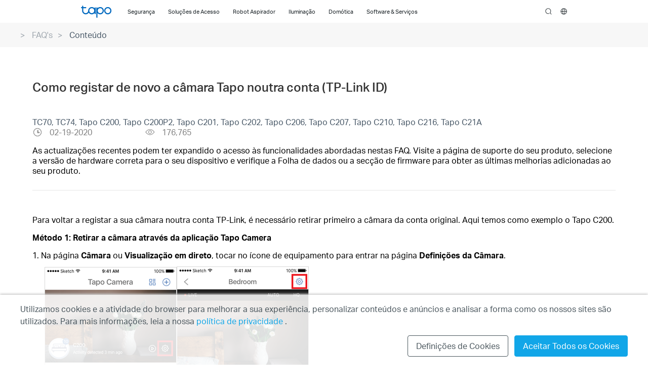

--- FILE ---
content_type: text/html;charset=UTF-8
request_url: https://www.tapo.com/pt/faq/38/
body_size: 21328
content:








<!doctype html>
























	
		
	

	

	

	

	





	
		<html lang="pt-pt" xml:lang="pt-pt"
			class="site-21 plug-eu">
	
	

<head><meta charset="utf-8">
<link rel="canonical" href="https://www.tapo.com/pt/faq/38/" />

	
		<link rel="alternate" href="https://www.tapo.com/en/faq/38/"
			hreflang="en-hk" />
	

	
		<link rel="alternate" href="https://www.tapo.com/us/faq/38/"
			hreflang="en-us" />
	

	
		<link rel="alternate" href="https://www.tapo.com/au/faq/38/"
			hreflang="en-au" />
	

	
		<link rel="alternate" href="https://www.tapo.com/in/faq/38/"
			hreflang="en-in" />
	

	
		<link rel="alternate" href="https://www.tapo.com/it/faq/38/"
			hreflang="it-it" />
	

	
		<link rel="alternate" href="https://www.tapo.com/de/faq/38/"
			hreflang="de-de" />
	

	
		<link rel="alternate" href="https://www.tapo.com/es/faq/38/"
			hreflang="es-es" />
	

	
		<link rel="alternate" href="https://www.tapo.com/tr/faq/38/"
			hreflang="tr-tr" />
	

	
		<link rel="alternate" href="https://www.tapo.com/pl/faq/38/"
			hreflang="pl-pl" />
	

	
		<link rel="alternate" href="https://www.tapo.com/uk/faq/38/"
			hreflang="en-gb" />
	

	
		<link rel="alternate" href="https://www.tapo.com/mx/faq/38/"
			hreflang="es-mx" />
	

	
		<link rel="alternate" href="https://www.tapo.com/nl/faq/38/"
			hreflang="nl-nl" />
	

	
		<link rel="alternate" href="https://www.tapo.com/pt/faq/38/"
			hreflang="pt-pt" />
	

	
		<link rel="alternate" href="https://www.tapo.com/fr/faq/38/"
			hreflang="fr-fr" />
	

	
		<link rel="alternate" href="https://www.tapo.com/cz/faq/38/"
			hreflang="cs-cz" />
	

	
		<link rel="alternate" href="https://www.tapo.com/ro/faq/38/"
			hreflang="ro-ro" />
	

	
		<link rel="alternate" href="https://www.tapo.com/br/faq/38/"
			hreflang="pt-br" />
	

	
		<link rel="alternate" href="https://www.tapo.com/id/faq/38/"
			hreflang="en-id" />
	

	
		<link rel="alternate" href="https://www.tapo.com/my/faq/38/"
			hreflang="en-my" />
	

	
		<link rel="alternate" href="https://www.tapo.com/sg/faq/38/"
			hreflang="en-sg" />
	

	
		<link rel="alternate" href="https://www.tapo.com/vn/faq/38/"
			hreflang="vi-vn" />
	

	
		<link rel="alternate" href="https://www.tapo.com/co/faq/38/"
			hreflang="es-co" />
	

	
		<link rel="alternate" href="https://www.tapo.com/kz/faq/38/"
			hreflang="ru-kz" />
	

	
		<link rel="alternate" href="https://www.tapo.com/kr/faq/38/"
			hreflang="ko-kr" />
	

	
		<link rel="alternate" href="https://www.tapo.com/za/faq/38/"
			hreflang="en-za" />
	

	
		<link rel="alternate" href="https://www.tapo.com/th/faq/38/"
			hreflang="th-th" />
	

	
		<link rel="alternate" href="https://www.tapo.com/ec/faq/38/"
			hreflang="es-ec" />
	

	
		<link rel="alternate" href="https://www.tapo.com/uk-ua/faq/38/"
			hreflang="uk-ua" />
	

	
		<link rel="alternate" href="https://www.tapo.com/hu/faq/38/"
			hreflang="hu-hu" />
	

	
		<link rel="alternate" href="https://www.tapo.com/jp/faq/38/"
			hreflang="ja-jp" />
	

	
		<link rel="alternate" href="https://www.tapo.com/ph/faq/38/"
			hreflang="en-ph" />
	

	
		<link rel="alternate" href="https://www.tapo.com/bg/faq/38/"
			hreflang="bg-bg" />
	








<script>
	if (self.location.host != top.location.host)
		top.location.href = self.location.href;
</script>
<meta name="renderer" content="webkit">
<meta http-equiv="X-UA-Compatible" content="IE=edge" />
<meta name="viewport" content="width=device-width,initial-scale=1" />
<meta name="description" content="Para voltar a registar a sua c&acirc;mara noutra conta TP-Link, &eacute; necess&aacute;rio retirar primeiro a c&acirc;mara da conta original. Aqui tem" />
<meta property="og:description" content="Para voltar a registar a sua c&acirc;mara noutra conta TP-Link, &eacute; necess&aacute;rio retirar primeiro a c&acirc;mara da conta original. Aqui tem"/>

<meta name="siteId" content="21" />
<meta name="rootUrl" content="/pt/" />

<title>Como registar de novo a câmara Tapo noutra conta (TP-Link ID) | Tapo</title>
<meta property="og:title" content="Como registar de novo a câmara Tapo noutra conta (TP-Link ID) | Tapo"/>
<meta property="og:url" content="https://www.tapo.com/pt/faq/38/"/>
<meta property="og:image" content="https://www.tapo.com/res/images/new-og-img.svg"/>

	
	<meta property="og:type" content="article"/>
	
	


<link rel="shortcut icon" href="/favicon.ico" type="image/x-icon"/>
<link type="text/css" rel="stylesheet" href="/res/css/main.css?v=20260127" />


<link href="/res/plugin/ada/chunk-vendors.236a616a.css" rel="stylesheet">
<link href="/res/plugin/ada/index.168d365c.css" rel="stylesheet">
<script src="/res/js/jquery/jquery-3.4.1.min.js"></script>
<!--[if lte IE 8]><script src="/res/js/jquery/jquery-1.11.0.min.js"></script><![endif]-->

<link type="text/css" rel="stylesheet" href="/res/css/article.css?v=20260127" />
<style>
	.faqModelNotes{
		padding:1em 0 .5em;
	}
		.dark img{
			filter: contrast(90%);
		}
		html.dark .article .bread-crumb {
			background-image: initial;
			background-color: rgb(40, 41, 41);
		}
		html.dark .article .sub-header .title {
			color: rgb(169, 160, 147);
		}
		html.dark .article .sub-header {
			background-color: rgb(36, 37, 37);
			border-bottom-color: rgb(65, 68, 68);
		}
		html.dark .article-header {
			border-bottom-color: rgb(65, 68, 68);
		}
		html.dark .article-title {
			color: rgb(199, 192, 181);
		}
		html.dark, html.dark body {
			background-image: initial;
			background-color: rgb(36, 37, 37);
			-webkit-tap-highlight-color: transparent;
			border-color: #776f62;
			color: #e5e0d8;
		}
		html.dark .article-title {
			color: rgb(199, 192, 181);
		}
		html.dark .article-info .model-no {
			color: rgb(177, 170, 158);
		}
		html.dark .article-info .faq-updated::before {
			background-image: url(http://localhost:85/res/images/icons/sprite-1.png);
		}
		html.dark .article-info .info {
			color: rgb(154, 144, 129);
		}
</style>
</head>
<body>
	<noscript>Your browser does not support JavaScript. Please
		turn it on for the best experience.</noscript>
	<div class="page-content-wrapper" itemscope itemtype="https://schema.org/FAQPage" >
		<!--#Header#-->
		








	
		






<link type="text/css" rel="stylesheet" href="/res/css/header-new.css?v=20260127"/>
<link type="text/css" rel="stylesheet" href="/res/css/footer-new.css?v=20260127"/>
<header id="tapo-new-header" >
    <a href="#main-content" class="tapo-ada-hidden skip-to-main-button" lang="en">Click to skip the navigation bar</a>
    <div class="tapo-header-new-wrapper unselectable normal fixed">
        <div class="tapo-header-new-wrapper-mask ">
            <div id="tapo-header-new" class="tapo-header-new">
                
                <div class="tapo-header-new-nav">
                    <div class="content-wrapper">
                        <nav class="nav-box">
                            <div class="tapo-m-menu-iconDiv">
                                <a class="tapo-m-menu-icon" role="button" tabindex="0" aria-expanded="false">Menu</a>
                            </div>
                            <a class="tapo-logo ga-click" data-vars-event-category="Tapo_Header_Home" href="/pt/">Tapo Logo</a>
                            <ol class="tapo-menu">
                                
                                    
                                        
                                            
                                                <li class="subnav subnav-dynamic">
                                                    <div class="nav-title tapo-cursor-pointer">
                                                        
                                                            
                                                            
                                                                <span class="nav-title-text">Segurança</span>
                                                            
                                                        
                                                        
                                                            <button
                                                                    class="nav-arrow-btn"
                                                                    aria-label="Segurança Menu"
                                                                    aria-expanded="false"
                                                            ></button>
                                                        
                                                    </div>
                                                    
                                                        
                                                            <div class="subnav-wrapper">
                                                                <div class="subnav-content">
                                                                    <ul class="deepNavList" role="tablist">
                                                                        
                                                                            
                                                                                
                                                                                    
                                                                                        <li class="deepNav deepNav-type" role="none">

                                                                                            <div class="deepNav-title tapo-cursor-pointer">
                                                                                                
                                                                                                    <a  tabindex="-1"  class="ga-click nav-link" data-vars-event-category="tapo-header-left-nav" href="/pt/smart-home/home-security/?filterby=6737">
                                                                                                         <span
                                                                                                                 tabindex="-1"
                                                                                                                 class="deepNav-title-text"
                                                                                                                 role="tab"
                                                                                                         >Câmaras de Vigilância Interior</span>
                                                                                                    </a>
                                                                                                
                                                                                                


                                                                                            </div>


                                                                                            <div class="mobile-deepNav-content" role="tabpanel" aria-live="polite">
                                                                                                <div class="content-list" aria-hidden="true">
                                                                                                    
                                                                                                        <a href="/pt/product/smart-camera/tapo-c120/" data-vars-event-category="Tapo_Header_ProductLink" class="card product-item ga-click" target="_blank">
                                                                                                            <div class="imgContainer">
                                                                                                                
                                                                                                                
                                                                                                                    <div class="tag tag-new">
                                                                                                                        <span class="tag-text"> Novidade </span>
                                                                                                                    </div>
                                                                                                                
                                                                                                                
                                                                                                                <img loading="lazy" src=" https://static.tp-link.com/upload/image-header/Tapo_C120_EU_1.0_overview_01_normal_20250306073148g.png" alt="">
                                                                                                            </div>
                                                                                                            <h2>Tapo C120</h2>
                                                                                                            <p>Câmara de Segurança Wi-Fi Interior/Exterior</p>
                                                                                                        </a>
                                                                                                    
                                                                                                        <a href="/pt/product/smart-camera/tapo-c246d/" data-vars-event-category="Tapo_Header_ProductLink" class="card product-item ga-click" target="_blank">
                                                                                                            <div class="imgContainer">
                                                                                                                
                                                                                                                
                                                                                                                    <div class="tag tag-new">
                                                                                                                        <span class="tag-text"> Novidade </span>
                                                                                                                    </div>
                                                                                                                
                                                                                                                
                                                                                                                <img loading="lazy" src=" https://static.tp-link.com/upload/image-header/Tapo_C246D_UN_1.0_product_images_01_normal_20250519022854b.png" alt="">
                                                                                                            </div>
                                                                                                            <h2>Tapo C246D</h2>
                                                                                                            <p>Indoor/Outdoor Dual Lens Pan/Tilt Security Camera</p>
                                                                                                        </a>
                                                                                                    
                                                                                                        <a href="/pt/product/smart-camera/tc71/" data-vars-event-category="Tapo_Header_ProductLink" class="card product-item ga-click" target="_blank">
                                                                                                            <div class="imgContainer">
                                                                                                                
                                                                                                                
                                                                                                                    <div class="tag tag-new">
                                                                                                                        <span class="tag-text"> Novidade </span>
                                                                                                                    </div>
                                                                                                                
                                                                                                                
                                                                                                                <img loading="lazy" src=" https://static.tp-link.com/upload/image-header/Tapo_C210P2(EU)_1.0-Package_normal_20250915070714u.png" alt="">
                                                                                                            </div>
                                                                                                            <h2>TC71</h2>
                                                                                                            <p>Câmara de segurança doméstica Wi-Fi com Pan/Tilt</p>
                                                                                                        </a>
                                                                                                    
                                                                                                        <a href="/pt/product/smart-camera/tapo-c260/" data-vars-event-category="Tapo_Header_ProductLink" class="card product-item ga-click" target="_blank">
                                                                                                            <div class="imgContainer">
                                                                                                                
                                                                                                                
                                                                                                                    <div class="tag tag-new">
                                                                                                                        <span class="tag-text"> Novidade </span>
                                                                                                                    </div>
                                                                                                                
                                                                                                                
                                                                                                                <img loading="lazy" src=" https://static.tp-link.com/upload/image-header/Tapo_C260_UN_1.0_normal_20250610023025b.png" alt="">
                                                                                                            </div>
                                                                                                            <h2>Tapo C260</h2>
                                                                                                            <p>Câmara de segurança Wi-Fi doméstica com IA com função Pan/Tilt</p>
                                                                                                        </a>
                                                                                                    
                                                                                                        <a href="/pt/product/smart-camera/tc70/" data-vars-event-category="Tapo_Header_ProductLink" class="card product-item ga-click" target="_blank">
                                                                                                            <div class="imgContainer">
                                                                                                                
                                                                                                                
                                                                                                                
                                                                                                                <img loading="lazy" src=" https://static.tp-link.com/List-Page_normal_1600141439663y.png" alt="">
                                                                                                            </div>
                                                                                                            <h2>TC70</h2>
                                                                                                            <p>Pan/Tilt Home Security Wi-Fi Camera</p>
                                                                                                        </a>
                                                                                                    
                                                                                                        <a href="/pt/product/smart-camera/tc72/" data-vars-event-category="Tapo_Header_ProductLink" class="card product-item ga-click" target="_blank">
                                                                                                            <div class="imgContainer">
                                                                                                                
                                                                                                                
                                                                                                                    <div class="tag tag-new">
                                                                                                                        <span class="tag-text"> Novidade </span>
                                                                                                                    </div>
                                                                                                                
                                                                                                                
                                                                                                                <img loading="lazy" src=" https://static.tp-link.com/upload/image-header/TC72_EU_1.0_Overview_normal_20250408150347b.png" alt="">
                                                                                                            </div>
                                                                                                            <h2>TC72</h2>
                                                                                                            <p>Câmara de Segurança 2K Wi-Fi Panorâmica Pan/Tilt</p>
                                                                                                        </a>
                                                                                                    
                                                                                                        <a href="/pt/product/smart-camera/tc72/" data-vars-event-category="Tapo_Header_ProductLink" class="card product-item ga-click" target="_blank">
                                                                                                            <div class="imgContainer">
                                                                                                                
                                                                                                                
                                                                                                                    <div class="tag tag-new">
                                                                                                                        <span class="tag-text"> Novidade </span>
                                                                                                                    </div>
                                                                                                                
                                                                                                                
                                                                                                                <img loading="lazy" src=" https://static.tp-link.com/upload/image-header/TC72_EU_1.0_Overview_normal_20250408150347b.png" alt="">
                                                                                                            </div>
                                                                                                            <h2>TC72</h2>
                                                                                                            <p>Câmara de Segurança 2K Wi-Fi Panorâmica Pan/Tilt</p>
                                                                                                        </a>
                                                                                                    
                                                                                                        <a href="/pt/product/smart-camera/tapo-c225/" data-vars-event-category="Tapo_Header_ProductLink" class="card product-item ga-click" target="_blank">
                                                                                                            <div class="imgContainer">
                                                                                                                
                                                                                                                
                                                                                                                
                                                                                                                <img loading="lazy" src=" https://static.tp-link.com/upload/image-header/Tapo_C225_US_2.0_overview@0.5x_normal_20250408130900k.png" alt="">
                                                                                                            </div>
                                                                                                            <h2>Tapo C225</h2>
                                                                                                            <p>Câmara de Segurança IA 2K QHD Wi-Fi Panorâmica Pan/Tilt</p>
                                                                                                        </a>
                                                                                                    

                                                                                                </div>
                                                                                                <div class="btnList">
                                                                                                    <div class="btns">
                                                                                                        
                                                                                                            
                                                                                                        
                                                                                                            
                                                                                                                <a class="ga-click" data-vars-event-category="Tapo_Header_Link" href="/pt/smart-home/home-security/?filterby=6737 " target="_blank"><span>Todos os produtos</span></a>
                                                                                                            
                                                                                                        
                                                                                                    </div>
                                                                                                </div>
                                                                                            </div>

                                                                                        </li>
                                                                                    
                                                                                
                                                                                    
                                                                                        <li class="deepNav deepNav-type" role="none">

                                                                                            <div class="deepNav-title tapo-cursor-pointer">
                                                                                                
                                                                                                    <a  tabindex="-1"  class="ga-click nav-link" data-vars-event-category="tapo-header-left-nav" href="/pt/smart-home/home-security/?filterby=6701">
                                                                                                         <span
                                                                                                                 tabindex="-1"
                                                                                                                 class="deepNav-title-text"
                                                                                                                 role="tab"
                                                                                                         >Câmaras de Vigilância Exterior</span>
                                                                                                    </a>
                                                                                                
                                                                                                


                                                                                            </div>


                                                                                            <div class="mobile-deepNav-content" role="tabpanel" aria-live="polite">
                                                                                                <div class="content-list" aria-hidden="true">
                                                                                                    
                                                                                                        <a href="/pt/product/smart-camera/tapo-c120/" data-vars-event-category="Tapo_Header_ProductLink" class="card product-item ga-click" target="_blank">
                                                                                                            <div class="imgContainer">
                                                                                                                
                                                                                                                
                                                                                                                    <div class="tag tag-new">
                                                                                                                        <span class="tag-text"> Novidade </span>
                                                                                                                    </div>
                                                                                                                
                                                                                                                
                                                                                                                <img loading="lazy" src=" https://static.tp-link.com/upload/image-header/Tapo_C120_EU_1.0_overview_01_normal_20250306073148g.png" alt="">
                                                                                                            </div>
                                                                                                            <h2>Tapo C120</h2>
                                                                                                            <p>Câmara de Segurança Wi-Fi Interior/Exterior</p>
                                                                                                        </a>
                                                                                                    
                                                                                                        <a href="/pt/product/smart-camera/tapo-c246d/" data-vars-event-category="Tapo_Header_ProductLink" class="card product-item ga-click" target="_blank">
                                                                                                            <div class="imgContainer">
                                                                                                                
                                                                                                                
                                                                                                                    <div class="tag tag-new">
                                                                                                                        <span class="tag-text"> Novidade </span>
                                                                                                                    </div>
                                                                                                                
                                                                                                                
                                                                                                                <img loading="lazy" src=" https://static.tp-link.com/upload/image-header/Tapo_C246D_UN_1.0_product_images_01_normal_20250519022854b.png" alt="">
                                                                                                            </div>
                                                                                                            <h2>Tapo C246D</h2>
                                                                                                            <p>Indoor/Outdoor Dual Lens Pan/Tilt Security Camera</p>
                                                                                                        </a>
                                                                                                    
                                                                                                        <a href="/pt/product/smart-camera/tapo-c545d/" data-vars-event-category="Tapo_Header_ProductLink" class="card product-item ga-click" target="_blank">
                                                                                                            <div class="imgContainer">
                                                                                                                
                                                                                                                
                                                                                                                
                                                                                                                <img loading="lazy" src=" https://static.tp-link.com/upload/image-header/Tapo_C545D_EU_1.0_Overview_normal_20250829015550i.png" alt="">
                                                                                                            </div>
                                                                                                            <h2>Tapo C545D</h2>
                                                                                                            <p>Outdoor Dual Lens Pan/Tilt Security Camera</p>
                                                                                                        </a>
                                                                                                    
                                                                                                        <a href="/pt/product/smart-camera/tc46/" data-vars-event-category="Tapo_Header_ProductLink" class="card product-item ga-click" target="_blank">
                                                                                                            <div class="imgContainer">
                                                                                                                
                                                                                                                
                                                                                                                    <div class="tag tag-new">
                                                                                                                        <span class="tag-text"> Novidade </span>
                                                                                                                    </div>
                                                                                                                
                                                                                                                
                                                                                                                <img loading="lazy" src=" https://static.tp-link.com/upload/image-header/Tapo_C560WS_EU_1.0_overview_01_normal_20250429063052a.png" alt="">
                                                                                                            </div>
                                                                                                            <h2>TC46</h2>
                                                                                                            <p>Câmara de segurança Wi-Fi para exterior com Pan/Tilt</p>
                                                                                                        </a>
                                                                                                    
                                                                                                        <a href="/pt/product/smart-camera/tc43/" data-vars-event-category="Tapo_Header_ProductLink" class="card product-item ga-click" target="_blank">
                                                                                                            <div class="imgContainer">
                                                                                                                
                                                                                                                
                                                                                                                    <div class="tag tag-new">
                                                                                                                        <span class="tag-text"> Novidade </span>
                                                                                                                    </div>
                                                                                                                
                                                                                                                
                                                                                                                <img loading="lazy" src=" https://static.tp-link.com/upload/image-header/TC43_EU_2.0_overview_01_normal_20250307093106k.png" alt="">
                                                                                                            </div>
                                                                                                            <h2>TC43</h2>
                                                                                                            <p>Outdoor Pan/Tilt Security Wi-Fi Camera</p>
                                                                                                        </a>
                                                                                                    
                                                                                                        <a href="/pt/product/smart-camera/tc34/" data-vars-event-category="Tapo_Header_ProductLink" class="card product-item ga-click" target="_blank">
                                                                                                            <div class="imgContainer">
                                                                                                                
                                                                                                                
                                                                                                                    <div class="tag tag-new">
                                                                                                                        <span class="tag-text"> Novidade </span>
                                                                                                                    </div>
                                                                                                                
                                                                                                                
                                                                                                                <img loading="lazy" src=" https://static.tp-link.com/upload/image-header/Tapo_C246D_UN_1.0_product_images_01_normal_20250722032943a.png" alt="">
                                                                                                            </div>
                                                                                                            <h2>TC34</h2>
                                                                                                            <p>Indoor/Outdoor Dual Lens Pan/Tilt Security Camera</p>
                                                                                                        </a>
                                                                                                    
                                                                                                        <a href="/pt/product/smart-camera/tapo-c325wb/" data-vars-event-category="Tapo_Header_ProductLink" class="card product-item ga-click" target="_blank">
                                                                                                            <div class="imgContainer">
                                                                                                                
                                                                                                                
                                                                                                                
                                                                                                                <img loading="lazy" src=" https://static.tp-link.com/upload/image-header/Tapo_C325WB_EU_2.0_overview_01_normal_20241221061227k.png" alt="">
                                                                                                            </div>
                                                                                                            <h2>Tapo C325WB</h2>
                                                                                                            <p>Outdoor Security WiFi Camera</p>
                                                                                                        </a>
                                                                                                    
                                                                                                        <a href="/pt/product/smart-camera/tc42/" data-vars-event-category="Tapo_Header_ProductLink" class="card product-item ga-click" target="_blank">
                                                                                                            <div class="imgContainer">
                                                                                                                
                                                                                                                
                                                                                                                    <div class="tag tag-new">
                                                                                                                        <span class="tag-text"> Novidade </span>
                                                                                                                    </div>
                                                                                                                
                                                                                                                
                                                                                                                <img loading="lazy" src=" https://static.tp-link.com/upload/image-header/Tapo_TC42_EU_1.0_overview_01_large_20241224115458a_normal_20250530093407x.jpg" alt="">
                                                                                                            </div>
                                                                                                            <h2>TC42</h2>
                                                                                                            <p>Câmara de Segurança Inteligente 2K QHD Wi-Fi Panorâmica Pan/Tilt  Exterior </p>
                                                                                                        </a>
                                                                                                    

                                                                                                </div>
                                                                                                <div class="btnList">
                                                                                                    <div class="btns">
                                                                                                        
                                                                                                            
                                                                                                        
                                                                                                            
                                                                                                                <a class="ga-click" data-vars-event-category="Tapo_Header_Link" href="/pt/smart-home/home-security/?filterby=6701 " target="_blank"><span>Todos os produtos</span></a>
                                                                                                            
                                                                                                        
                                                                                                    </div>
                                                                                                </div>
                                                                                            </div>

                                                                                        </li>
                                                                                    
                                                                                
                                                                                    
                                                                                        <li class="deepNav deepNav-type" role="none">

                                                                                            <div class="deepNav-title tapo-cursor-pointer">
                                                                                                
                                                                                                    <a  tabindex="-1"  class="ga-click nav-link" data-vars-event-category="tapo-header-left-nav" href="/pt/smart-home/home-security/?filterby=6735">
                                                                                                         <span
                                                                                                                 tabindex="-1"
                                                                                                                 class="deepNav-title-text"
                                                                                                                 role="tab"
                                                                                                         >Câmaras Solares e de Bateria</span>
                                                                                                    </a>
                                                                                                
                                                                                                


                                                                                            </div>


                                                                                            <div class="mobile-deepNav-content" role="tabpanel" aria-live="polite">
                                                                                                <div class="content-list" aria-hidden="true">
                                                                                                    
                                                                                                        <a href="/pt/product/smart-camera/tc80/" data-vars-event-category="Tapo_Header_ProductLink" class="card product-item ga-click" target="_blank">
                                                                                                            <div class="imgContainer">
                                                                                                                
                                                                                                                
                                                                                                                    <div class="tag tag-new">
                                                                                                                        <span class="tag-text"> Novidade </span>
                                                                                                                    </div>
                                                                                                                
                                                                                                                
                                                                                                                <img loading="lazy" src=" https://static.tp-link.com/upload/image-header/Tapo-C400_GI_1-1_normal_20250624083135w.jpg" alt="">
                                                                                                            </div>
                                                                                                            <h2>TC80</h2>
                                                                                                            <p>Smart Wire-Free Outdoor Security Camera</p>
                                                                                                        </a>
                                                                                                    
                                                                                                        <a href="/pt/product/smart-camera/tapo-c460-kit/" data-vars-event-category="Tapo_Header_ProductLink" class="card product-item ga-click" target="_blank">
                                                                                                            <div class="imgContainer">
                                                                                                                
                                                                                                                
                                                                                                                    <div class="tag tag-new">
                                                                                                                        <span class="tag-text"> Novidade </span>
                                                                                                                    </div>
                                                                                                                
                                                                                                                
                                                                                                                <img loading="lazy" src=" https://static.tp-link.com/upload/image-header/Tapo_C460_KIT_US_1.0_overview_01_1-pack_normal_20250523212746t.png" alt="">
                                                                                                            </div>
                                                                                                            <h2>Tapo C460 KIT</h2>
                                                                                                            <p>Câmara de Segurança Com Bateria + Painel Solar</p>
                                                                                                        </a>
                                                                                                    
                                                                                                        <a href="/pt/product/smart-camera/tapo-c615g-kit/" data-vars-event-category="Tapo_Header_ProductLink" class="card product-item ga-click" target="_blank">
                                                                                                            <div class="imgContainer">
                                                                                                                
                                                                                                                
                                                                                                                
                                                                                                                    <div class="tag tag-comingSoon">
                                                                                                                        <span class="tag-text">Brevemente </span>
                                                                                                                    </div>
                                                                                                                
                                                                                                                <img loading="lazy" src=" https://static.tp-link.com/upload/image-header/Tapo_C615G_KIT_EU_1.0_overview_02_normal_20250716092716a.png" alt="">
                                                                                                            </div>
                                                                                                            <h2>Tapo C615G KIT</h2>
                                                                                                            <p>Câmara de Vigilância Pan/Tilt 4G LTE + Painel Solar</p>
                                                                                                        </a>
                                                                                                    
                                                                                                        <a href="/pt/product/smart-camera/tc82/" data-vars-event-category="Tapo_Header_ProductLink" class="card product-item ga-click" target="_blank">
                                                                                                            <div class="imgContainer">
                                                                                                                
                                                                                                                
                                                                                                                
                                                                                                                <img loading="lazy" src=" https://static.tp-link.com/upload/image-header/Product_Images_01_normal_20240318022005s.png" alt="">
                                                                                                            </div>
                                                                                                            <h2>TC82</h2>
                                                                                                            <p>Smart Wire-Free Indoor/Outdoor Security Camera</p>
                                                                                                        </a>
                                                                                                    
                                                                                                        <a href="/pt/product/smart-camera/tapo-c665g-kit/" data-vars-event-category="Tapo_Header_ProductLink" class="card product-item ga-click" target="_blank">
                                                                                                            <div class="imgContainer">
                                                                                                                
                                                                                                                
                                                                                                                
                                                                                                                    <div class="tag tag-comingSoon">
                                                                                                                        <span class="tag-text">Brevemente </span>
                                                                                                                    </div>
                                                                                                                
                                                                                                                <img loading="lazy" src=" https://static.tp-link.com/upload/image-header/Tapo_C665G_KIT_UN_1.0_overview_normal_20250822071215b.png" alt="">
                                                                                                            </div>
                                                                                                            <h2>Tapo C665G KIT</h2>
                                                                                                            <p>Câmara de Segurança Inteligente Wi-Fi Exterior Pan/Tilt 4G LTE + Painel Solar</p>
                                                                                                        </a>
                                                                                                    
                                                                                                        <a href="/pt/product/smart-camera/tc80-kit/" data-vars-event-category="Tapo_Header_ProductLink" class="card product-item ga-click" target="_blank">
                                                                                                            <div class="imgContainer">
                                                                                                                
                                                                                                                
                                                                                                                
                                                                                                                    <div class="tag tag-comingSoon">
                                                                                                                        <span class="tag-text">Brevemente </span>
                                                                                                                    </div>
                                                                                                                
                                                                                                                <img loading="lazy" src=" https://static.tp-link.com/upload/image-header/Tapo-C400-KIT_GI_01-1_normal_20250717094456i.jpg" alt="">
                                                                                                            </div>
                                                                                                            <h2>TC80 KIT</h2>
                                                                                                            <p>Tapo Solar-Powered Security Camera Kit</p>
                                                                                                        </a>
                                                                                                    
                                                                                                        <a href="/pt/product/smart-camera/tc85-kit/" data-vars-event-category="Tapo_Header_ProductLink" class="card product-item ga-click" target="_blank">
                                                                                                            <div class="imgContainer">
                                                                                                                
                                                                                                                
                                                                                                                    <div class="tag tag-new">
                                                                                                                        <span class="tag-text"> Novidade </span>
                                                                                                                    </div>
                                                                                                                
                                                                                                                
                                                                                                                <img loading="lazy" src=" https://static.tp-link.com/upload/image-header/TC85_KIT_EU_2.0_overview_01_1-pack_compressed_normal_20250404140108a.png" alt="">
                                                                                                            </div>
                                                                                                            <h2>TC85 KIT</h2>
                                                                                                            <p>Câmara de Segurança Inteligente Wi-Fi Interior/Exterior + Painel Solar</p>
                                                                                                        </a>
                                                                                                    
                                                                                                        <a href="/pt/product/smart-camera/tc82-kit/" data-vars-event-category="Tapo_Header_ProductLink" class="card product-item ga-click" target="_blank">
                                                                                                            <div class="imgContainer">
                                                                                                                
                                                                                                                
                                                                                                                
                                                                                                                <img loading="lazy" src=" https://static.tp-link.com/upload/image-header/1-pack_normal_20250408132120q.png" alt="">
                                                                                                            </div>
                                                                                                            <h2>TC82 KIT</h2>
                                                                                                            <p>Câmara de Segurança Inteligente Wi-Fi Interior/Exterior Com Bateria + Painel Solar</p>
                                                                                                        </a>
                                                                                                    

                                                                                                </div>
                                                                                                <div class="btnList">
                                                                                                    <div class="btns">
                                                                                                        
                                                                                                            
                                                                                                        
                                                                                                            
                                                                                                                <a class="ga-click" data-vars-event-category="Tapo_Header_Link" href="/pt/smart-home/home-security/?filterby=6735 " target="_blank"><span>Todos os produtos</span></a>
                                                                                                            
                                                                                                        
                                                                                                    </div>
                                                                                                </div>
                                                                                            </div>

                                                                                        </li>
                                                                                    
                                                                                
                                                                                    
                                                                                
                                                                                    
                                                                                
                                                                                    
                                                                                        <li class="deepNav deepNav-type" role="none">

                                                                                            <div class="deepNav-title tapo-cursor-pointer">
                                                                                                
                                                                                                    <a  tabindex="-1"  class="ga-click nav-link" data-vars-event-category="tapo-header-left-nav" href="/pt/smart-home/home-security/?filterby=6741">
                                                                                                         <span
                                                                                                                 tabindex="-1"
                                                                                                                 class="deepNav-title-text"
                                                                                                                 role="tab"
                                                                                                         >Sistemas de Alarme</span>
                                                                                                    </a>
                                                                                                
                                                                                                


                                                                                            </div>


                                                                                            <div class="mobile-deepNav-content" role="tabpanel" aria-live="polite">
                                                                                                <div class="content-list" aria-hidden="true">
                                                                                                    
                                                                                                        <a href="/pt/product/smart-sensor/tapo-t30-kit/" data-vars-event-category="Tapo_Header_ProductLink" class="card product-item ga-click" target="_blank">
                                                                                                            <div class="imgContainer">
                                                                                                                
                                                                                                                
                                                                                                                    <div class="tag tag-new">
                                                                                                                        <span class="tag-text"> Novidade </span>
                                                                                                                    </div>
                                                                                                                
                                                                                                                
                                                                                                                <img loading="lazy" src=" https://static.tp-link.com/upload/image-header/Tapo_T30_KIT_EU_1.2_normal_20250423090903k.png" alt="">
                                                                                                            </div>
                                                                                                            <h2>Tapo T30 KIT</h2>
                                                                                                            <p>Conjunto Tapo Sensores Casa Inteligente </p>
                                                                                                        </a>
                                                                                                    
                                                                                                        <a href="/pt/product/smart-hub/tapo-h200/" data-vars-event-category="Tapo_Header_ProductLink" class="card product-item ga-click" target="_blank">
                                                                                                            <div class="imgContainer">
                                                                                                                
                                                                                                                
                                                                                                                    <div class="tag tag-new">
                                                                                                                        <span class="tag-text"> Novidade </span>
                                                                                                                    </div>
                                                                                                                
                                                                                                                
                                                                                                                <img loading="lazy" src=" https://static.tp-link.com/upload/image-header/04_normal_20230412103139z.png" alt="">
                                                                                                            </div>
                                                                                                            <h2>Tapo H200</h2>
                                                                                                            <p>Tapo Hub Inteligente Com Alarmística com Slot Cartões MicroSD</p>
                                                                                                        </a>
                                                                                                    
                                                                                                        <a href="/pt/product/smart-hub/tapo-h100/" data-vars-event-category="Tapo_Header_ProductLink" class="card product-item ga-click" target="_blank">
                                                                                                            <div class="imgContainer">
                                                                                                                
                                                                                                                
                                                                                                                
                                                                                                                <img loading="lazy" src=" https://static.tp-link.com/upload/image-header/Tapo_H100(EU)1.20_normal_20250423091204w.png" alt="">
                                                                                                            </div>
                                                                                                            <h2>Tapo H100</h2>
                                                                                                            <p>Tapo Hub Inteligente Com Alarmística </p>
                                                                                                        </a>
                                                                                                    
                                                                                                        <a href="/pt/product/smart-sensor/tapo-t100/" data-vars-event-category="Tapo_Header_ProductLink" class="card product-item ga-click" target="_blank">
                                                                                                            <div class="imgContainer">
                                                                                                                
                                                                                                                
                                                                                                                
                                                                                                                <img loading="lazy" src=" https://static.tp-link.com/upload/image-header/1_normal_20250423092311j.png" alt="">
                                                                                                            </div>
                                                                                                            <h2>Tapo T100</h2>
                                                                                                            <p>Tapo Sensor de Movimento Inteligente</p>
                                                                                                        </a>
                                                                                                    
                                                                                                        <a href="/pt/product/smart-sensor/tapo-t110/" data-vars-event-category="Tapo_Header_ProductLink" class="card product-item ga-click" target="_blank">
                                                                                                            <div class="imgContainer">
                                                                                                                
                                                                                                                
                                                                                                                
                                                                                                                <img loading="lazy" src=" https://static.tp-link.com/upload/image-header/Tapo_T110_normal_20250423094341a.png" alt="">
                                                                                                            </div>
                                                                                                            <h2>Tapo T110</h2>
                                                                                                            <p>Tapo Sensor de Contacto Inteligente</p>
                                                                                                        </a>
                                                                                                    

                                                                                                </div>
                                                                                                <div class="btnList">
                                                                                                    <div class="btns">
                                                                                                        
                                                                                                            
                                                                                                        
                                                                                                            
                                                                                                                <a class="ga-click" data-vars-event-category="Tapo_Header_Link" href="/pt/smart-home/home-security/?filterby=6741 " target="_blank"><span>Todos os produtos</span></a>
                                                                                                            
                                                                                                        
                                                                                                    </div>
                                                                                                </div>
                                                                                            </div>

                                                                                        </li>
                                                                                    
                                                                                
                                                                                    
                                                                                        <li class="deepNav deepNav-type" role="none">

                                                                                            <div class="deepNav-title tapo-cursor-pointer">
                                                                                                
                                                                                                    <a  tabindex="-1"  class="ga-click nav-link" data-vars-event-category="tapo-header-left-nav" href="/pt/smart-home/home-security/?filterby=6702">
                                                                                                         <span
                                                                                                                 tabindex="-1"
                                                                                                                 class="deepNav-title-text"
                                                                                                                 role="tab"
                                                                                                         >Acessórios</span>
                                                                                                    </a>
                                                                                                
                                                                                                


                                                                                            </div>


                                                                                            <div class="mobile-deepNav-content" role="tabpanel" aria-live="polite">
                                                                                                <div class="content-list" aria-hidden="true">
                                                                                                    
                                                                                                        <a href="/pt/product/smart-camera/tapo-a201/" data-vars-event-category="Tapo_Header_ProductLink" class="card product-item ga-click" target="_blank">
                                                                                                            <div class="imgContainer">
                                                                                                                
                                                                                                                
                                                                                                                    <div class="tag tag-new">
                                                                                                                        <span class="tag-text"> Novidade </span>
                                                                                                                    </div>
                                                                                                                
                                                                                                                
                                                                                                                <img loading="lazy" src=" https://static.tp-link.com/upload/image-header/01_normal_20250408151455y.png" alt="">
                                                                                                            </div>
                                                                                                            <h2>Tapo A201</h2>
                                                                                                            <p>Painel Solar com Suporte Câmara Tapo</p>
                                                                                                        </a>
                                                                                                    
                                                                                                        <a href="/pt/product/smart-camera/tapo-a200/" data-vars-event-category="Tapo_Header_ProductLink" class="card product-item ga-click" target="_blank">
                                                                                                            <div class="imgContainer">
                                                                                                                
                                                                                                                
                                                                                                                
                                                                                                                <img loading="lazy" src=" https://static.tp-link.com/upload/image-header/Tapo_A200_normal_20250408151657p.png" alt="">
                                                                                                            </div>
                                                                                                            <h2>Tapo A200</h2>
                                                                                                            <p>Painel Solar</p>
                                                                                                        </a>
                                                                                                    
                                                                                                        <a href="/pt/product/smart-camera/tapo-a100/" data-vars-event-category="Tapo_Header_ProductLink" class="card product-item ga-click" target="_blank">
                                                                                                            <div class="imgContainer">
                                                                                                                
                                                                                                                
                                                                                                                
                                                                                                                <img loading="lazy" src=" https://static.tp-link.com/upload/image-header/1_normal_20230109015310l.png" alt="">
                                                                                                            </div>
                                                                                                            <h2>Tapo A100</h2>
                                                                                                            <p>Bateria</p>
                                                                                                        </a>
                                                                                                    

                                                                                                </div>
                                                                                                <div class="btnList">
                                                                                                    <div class="btns">
                                                                                                        
                                                                                                            
                                                                                                        
                                                                                                            
                                                                                                                <a class="ga-click" data-vars-event-category="Tapo_Header_Link" href="/pt/smart-home/home-security/?filterby=6702 " target="_blank"><span>Todos os produtos</span></a>
                                                                                                            
                                                                                                        
                                                                                                    </div>
                                                                                                </div>
                                                                                            </div>

                                                                                        </li>
                                                                                    
                                                                                
                                                                            
                                                                            
                                                                        
                                                                            
                                                                            
                                                                                <hr role="none"/>
                                                                                
                                                                                    
                                                                                        <li class="deepNav deepNav-a" role="none">
                                                                                            <a tabindex="-1" class="deepNav-link tapo-cursor-pointer ga-click" data-vars-event-category="Tapo_Header_RecommendLink" href="https://www.tp-link.com/technology/tapo-4k-security-cameras/" target="_blank">
                                                                         <span
                                                                                 class="deepNav-link-text"
                                                                                 role="tab"
                                                                         >Câmaras de segurança Tapo 4K</span>
                                                                                            </a>
                                                                                        </li>
                                                                                    
                                                                                
                                                                            
                                                                        
                                                                    </ul>


                                                                    
                                                                        
                                                                            <div class="deepNav-content" role="tabpanel" aria-live="polite">
                                                                                <div class="content-list" aria-hidden="true">
                                                                                    
                                                                                        <a href="/pt/product/smart-camera/tapo-c120/" class="card product-item ga-click" data-vars-event-category="Tapo_Header_Product_Link" target="_blank">
                                                                                            <div class="imgContainer">
                                                                                                

                                                                                                
                                                                                                    <div class="tag tag-new">
                                                                                                        <span class="tag-text"> Novidade </span>
                                                                                                    </div>
                                                                                                
                                                                                                
                                                                                                <img loading="lazy" src=" https://static.tp-link.com/upload/image-header/Tapo_C120_EU_1.0_overview_01_normal_20250306073148g.png" alt="">
                                                                                            </div>
                                                                                            <h2>Tapo C120</h2>
                                                                                            <p>Câmara de Segurança Wi-Fi Interior/Exterior</p>
                                                                                        </a>
                                                                                    
                                                                                        <a href="/pt/product/smart-camera/tapo-c246d/" class="card product-item ga-click" data-vars-event-category="Tapo_Header_Product_Link" target="_blank">
                                                                                            <div class="imgContainer">
                                                                                                

                                                                                                
                                                                                                    <div class="tag tag-new">
                                                                                                        <span class="tag-text"> Novidade </span>
                                                                                                    </div>
                                                                                                
                                                                                                
                                                                                                <img loading="lazy" src=" https://static.tp-link.com/upload/image-header/Tapo_C246D_UN_1.0_product_images_01_normal_20250519022854b.png" alt="">
                                                                                            </div>
                                                                                            <h2>Tapo C246D</h2>
                                                                                            <p>Indoor/Outdoor Dual Lens Pan/Tilt Security Camera</p>
                                                                                        </a>
                                                                                    
                                                                                        <a href="/pt/product/smart-camera/tc71/" class="card product-item ga-click" data-vars-event-category="Tapo_Header_Product_Link" target="_blank">
                                                                                            <div class="imgContainer">
                                                                                                

                                                                                                
                                                                                                    <div class="tag tag-new">
                                                                                                        <span class="tag-text"> Novidade </span>
                                                                                                    </div>
                                                                                                
                                                                                                
                                                                                                <img loading="lazy" src=" https://static.tp-link.com/upload/image-header/Tapo_C210P2(EU)_1.0-Package_normal_20250915070714u.png" alt="">
                                                                                            </div>
                                                                                            <h2>TC71</h2>
                                                                                            <p>Câmara de segurança doméstica Wi-Fi com Pan/Tilt</p>
                                                                                        </a>
                                                                                    
                                                                                        <a href="/pt/product/smart-camera/tapo-c260/" class="card product-item ga-click" data-vars-event-category="Tapo_Header_Product_Link" target="_blank">
                                                                                            <div class="imgContainer">
                                                                                                

                                                                                                
                                                                                                    <div class="tag tag-new">
                                                                                                        <span class="tag-text"> Novidade </span>
                                                                                                    </div>
                                                                                                
                                                                                                
                                                                                                <img loading="lazy" src=" https://static.tp-link.com/upload/image-header/Tapo_C260_UN_1.0_normal_20250610023025b.png" alt="">
                                                                                            </div>
                                                                                            <h2>Tapo C260</h2>
                                                                                            <p>Câmara de segurança Wi-Fi doméstica com IA com função Pan/Tilt</p>
                                                                                        </a>
                                                                                    
                                                                                        <a href="/pt/product/smart-camera/tc70/" class="card product-item ga-click" data-vars-event-category="Tapo_Header_Product_Link" target="_blank">
                                                                                            <div class="imgContainer">
                                                                                                

                                                                                                
                                                                                                
                                                                                                <img loading="lazy" src=" https://static.tp-link.com/List-Page_normal_1600141439663y.png" alt="">
                                                                                            </div>
                                                                                            <h2>TC70</h2>
                                                                                            <p>Pan/Tilt Home Security Wi-Fi Camera</p>
                                                                                        </a>
                                                                                    
                                                                                        <a href="/pt/product/smart-camera/tc72/" class="card product-item ga-click" data-vars-event-category="Tapo_Header_Product_Link" target="_blank">
                                                                                            <div class="imgContainer">
                                                                                                

                                                                                                
                                                                                                    <div class="tag tag-new">
                                                                                                        <span class="tag-text"> Novidade </span>
                                                                                                    </div>
                                                                                                
                                                                                                
                                                                                                <img loading="lazy" src=" https://static.tp-link.com/upload/image-header/TC72_EU_1.0_Overview_normal_20250408150347b.png" alt="">
                                                                                            </div>
                                                                                            <h2>TC72</h2>
                                                                                            <p>Câmara de Segurança 2K Wi-Fi Panorâmica Pan/Tilt</p>
                                                                                        </a>
                                                                                    
                                                                                        <a href="/pt/product/smart-camera/tc72/" class="card product-item ga-click" data-vars-event-category="Tapo_Header_Product_Link" target="_blank">
                                                                                            <div class="imgContainer">
                                                                                                

                                                                                                
                                                                                                    <div class="tag tag-new">
                                                                                                        <span class="tag-text"> Novidade </span>
                                                                                                    </div>
                                                                                                
                                                                                                
                                                                                                <img loading="lazy" src=" https://static.tp-link.com/upload/image-header/TC72_EU_1.0_Overview_normal_20250408150347b.png" alt="">
                                                                                            </div>
                                                                                            <h2>TC72</h2>
                                                                                            <p>Câmara de Segurança 2K Wi-Fi Panorâmica Pan/Tilt</p>
                                                                                        </a>
                                                                                    
                                                                                        <a href="/pt/product/smart-camera/tapo-c225/" class="card product-item ga-click" data-vars-event-category="Tapo_Header_Product_Link" target="_blank">
                                                                                            <div class="imgContainer">
                                                                                                

                                                                                                
                                                                                                
                                                                                                <img loading="lazy" src=" https://static.tp-link.com/upload/image-header/Tapo_C225_US_2.0_overview@0.5x_normal_20250408130900k.png" alt="">
                                                                                            </div>
                                                                                            <h2>Tapo C225</h2>
                                                                                            <p>Câmara de Segurança IA 2K QHD Wi-Fi Panorâmica Pan/Tilt</p>
                                                                                        </a>
                                                                                    
                                                                                        <a href="/pt/product/smart-camera/tapo-c840/" class="card product-item ga-click" data-vars-event-category="Tapo_Header_Product_Link" target="_blank">
                                                                                            <div class="imgContainer">
                                                                                                

                                                                                                
                                                                                                
                                                                                                    <div class="tag tag-comingSoon">
                                                                                                        <span class="tag-text">Brevemente </span>
                                                                                                    </div>
                                                                                                
                                                                                                <img loading="lazy" src=" https://static.tp-link.com/upload/image-header/Tapo_C840_Kit_US_1.0_normal_20231213022202c.png" alt="">
                                                                                            </div>
                                                                                            <h2>Tapo C840</h2>
                                                                                            <p>Pan/Tilt Smart AI Baby Monitor</p>
                                                                                        </a>
                                                                                    
                                                                                </div>
                                                                                <div class="btnList">
                                                                                    <div class="btns">
                                                                                        
                                                                                            
                                                                                        
                                                                                            
                                                                                                <a href="/pt/smart-home/home-security/?filterby=6737 " class="ga-clcik" data-vars-event-category="Tapo_Header_ButtonLink" target="_blank"><span>Todos os produtos</span></a>
                                                                                            
                                                                                        
                                                                                    </div>
                                                                                    <div class="navigator">
                                                                                        <button class="page-prev">
                                                                                            Page Preview
                                                                                        </button>
                                                                                        <button class="page-next">
                                                                                            Page Next
                                                                                        </button>
                                                                                    </div>
                                                                                </div>
                                                                            </div>

                                                                        

                                                                    
                                                                        
                                                                            <div class="deepNav-content" role="tabpanel" aria-live="polite">
                                                                                <div class="content-list" aria-hidden="true">
                                                                                    
                                                                                        <a href="/pt/product/smart-camera/tapo-c120/" class="card product-item ga-click" data-vars-event-category="Tapo_Header_Product_Link" target="_blank">
                                                                                            <div class="imgContainer">
                                                                                                

                                                                                                
                                                                                                    <div class="tag tag-new">
                                                                                                        <span class="tag-text"> Novidade </span>
                                                                                                    </div>
                                                                                                
                                                                                                
                                                                                                <img loading="lazy" src=" https://static.tp-link.com/upload/image-header/Tapo_C120_EU_1.0_overview_01_normal_20250306073148g.png" alt="">
                                                                                            </div>
                                                                                            <h2>Tapo C120</h2>
                                                                                            <p>Câmara de Segurança Wi-Fi Interior/Exterior</p>
                                                                                        </a>
                                                                                    
                                                                                        <a href="/pt/product/smart-camera/tapo-c246d/" class="card product-item ga-click" data-vars-event-category="Tapo_Header_Product_Link" target="_blank">
                                                                                            <div class="imgContainer">
                                                                                                

                                                                                                
                                                                                                    <div class="tag tag-new">
                                                                                                        <span class="tag-text"> Novidade </span>
                                                                                                    </div>
                                                                                                
                                                                                                
                                                                                                <img loading="lazy" src=" https://static.tp-link.com/upload/image-header/Tapo_C246D_UN_1.0_product_images_01_normal_20250519022854b.png" alt="">
                                                                                            </div>
                                                                                            <h2>Tapo C246D</h2>
                                                                                            <p>Indoor/Outdoor Dual Lens Pan/Tilt Security Camera</p>
                                                                                        </a>
                                                                                    
                                                                                        <a href="/pt/product/smart-camera/tapo-c545d/" class="card product-item ga-click" data-vars-event-category="Tapo_Header_Product_Link" target="_blank">
                                                                                            <div class="imgContainer">
                                                                                                

                                                                                                
                                                                                                
                                                                                                <img loading="lazy" src=" https://static.tp-link.com/upload/image-header/Tapo_C545D_EU_1.0_Overview_normal_20250829015550i.png" alt="">
                                                                                            </div>
                                                                                            <h2>Tapo C545D</h2>
                                                                                            <p>Outdoor Dual Lens Pan/Tilt Security Camera</p>
                                                                                        </a>
                                                                                    
                                                                                        <a href="/pt/product/smart-camera/tc46/" class="card product-item ga-click" data-vars-event-category="Tapo_Header_Product_Link" target="_blank">
                                                                                            <div class="imgContainer">
                                                                                                

                                                                                                
                                                                                                    <div class="tag tag-new">
                                                                                                        <span class="tag-text"> Novidade </span>
                                                                                                    </div>
                                                                                                
                                                                                                
                                                                                                <img loading="lazy" src=" https://static.tp-link.com/upload/image-header/Tapo_C560WS_EU_1.0_overview_01_normal_20250429063052a.png" alt="">
                                                                                            </div>
                                                                                            <h2>TC46</h2>
                                                                                            <p>Câmara de segurança Wi-Fi para exterior com Pan/Tilt</p>
                                                                                        </a>
                                                                                    
                                                                                        <a href="/pt/product/smart-camera/tc43/" class="card product-item ga-click" data-vars-event-category="Tapo_Header_Product_Link" target="_blank">
                                                                                            <div class="imgContainer">
                                                                                                

                                                                                                
                                                                                                    <div class="tag tag-new">
                                                                                                        <span class="tag-text"> Novidade </span>
                                                                                                    </div>
                                                                                                
                                                                                                
                                                                                                <img loading="lazy" src=" https://static.tp-link.com/upload/image-header/TC43_EU_2.0_overview_01_normal_20250307093106k.png" alt="">
                                                                                            </div>
                                                                                            <h2>TC43</h2>
                                                                                            <p>Outdoor Pan/Tilt Security Wi-Fi Camera</p>
                                                                                        </a>
                                                                                    
                                                                                        <a href="/pt/product/smart-camera/tc34/" class="card product-item ga-click" data-vars-event-category="Tapo_Header_Product_Link" target="_blank">
                                                                                            <div class="imgContainer">
                                                                                                

                                                                                                
                                                                                                    <div class="tag tag-new">
                                                                                                        <span class="tag-text"> Novidade </span>
                                                                                                    </div>
                                                                                                
                                                                                                
                                                                                                <img loading="lazy" src=" https://static.tp-link.com/upload/image-header/Tapo_C246D_UN_1.0_product_images_01_normal_20250722032943a.png" alt="">
                                                                                            </div>
                                                                                            <h2>TC34</h2>
                                                                                            <p>Indoor/Outdoor Dual Lens Pan/Tilt Security Camera</p>
                                                                                        </a>
                                                                                    
                                                                                        <a href="/pt/product/smart-camera/tapo-c325wb/" class="card product-item ga-click" data-vars-event-category="Tapo_Header_Product_Link" target="_blank">
                                                                                            <div class="imgContainer">
                                                                                                

                                                                                                
                                                                                                
                                                                                                <img loading="lazy" src=" https://static.tp-link.com/upload/image-header/Tapo_C325WB_EU_2.0_overview_01_normal_20241221061227k.png" alt="">
                                                                                            </div>
                                                                                            <h2>Tapo C325WB</h2>
                                                                                            <p>Outdoor Security WiFi Camera</p>
                                                                                        </a>
                                                                                    
                                                                                        <a href="/pt/product/smart-camera/tc42/" class="card product-item ga-click" data-vars-event-category="Tapo_Header_Product_Link" target="_blank">
                                                                                            <div class="imgContainer">
                                                                                                

                                                                                                
                                                                                                    <div class="tag tag-new">
                                                                                                        <span class="tag-text"> Novidade </span>
                                                                                                    </div>
                                                                                                
                                                                                                
                                                                                                <img loading="lazy" src=" https://static.tp-link.com/upload/image-header/Tapo_TC42_EU_1.0_overview_01_large_20241224115458a_normal_20250530093407x.jpg" alt="">
                                                                                            </div>
                                                                                            <h2>TC42</h2>
                                                                                            <p>Câmara de Segurança Inteligente 2K QHD Wi-Fi Panorâmica Pan/Tilt  Exterior </p>
                                                                                        </a>
                                                                                    
                                                                                        <a href="/pt/product/smart-camera/tc40gw/" class="card product-item ga-click" data-vars-event-category="Tapo_Header_Product_Link" target="_blank">
                                                                                            <div class="imgContainer">
                                                                                                

                                                                                                
                                                                                                
                                                                                                <img loading="lazy" src=" https://static.tp-link.com/upload/image-header/TC40GW_EU_1.0_overview_01_normal_20250409133328x.png" alt="">
                                                                                            </div>
                                                                                            <h2>TC40GW</h2>
                                                                                            <p>Câmara de Segurança Inteligente Wi-Fi Panorâmica Exterior Pan/Tilt 4G LTE</p>
                                                                                        </a>
                                                                                    
                                                                                        <a href="/pt/product/smart-camera/tc41/" class="card product-item ga-click" data-vars-event-category="Tapo_Header_Product_Link" target="_blank">
                                                                                            <div class="imgContainer">
                                                                                                

                                                                                                
                                                                                                
                                                                                                <img loading="lazy" src=" https://static.tp-link.com/upload/image-header/TC41_EU_2.0_overview_01_normal_20250404135254s.png" alt="">
                                                                                            </div>
                                                                                            <h2>TC41</h2>
                                                                                            <p>Câmara de Segurança Wi-Fi Exterior 2K Pan/Tilt</p>
                                                                                        </a>
                                                                                    
                                                                                        <a href="/pt/product/smart-camera/tc40/" class="card product-item ga-click" data-vars-event-category="Tapo_Header_Product_Link" target="_blank">
                                                                                            <div class="imgContainer">
                                                                                                

                                                                                                
                                                                                                
                                                                                                <img loading="lazy" src=" https://static.tp-link.com/upload/image-header/TC40_EU_2.0_overview_01_normal_20250404135544v.png" alt="">
                                                                                            </div>
                                                                                            <h2>TC40</h2>
                                                                                            <p>Câmara de Segurança Wi-Fi Exterior Full HD Pan/Tilt</p>
                                                                                        </a>
                                                                                    
                                                                                        <a href="/pt/product/smart-camera/tapo-c320ws/" class="card product-item ga-click" data-vars-event-category="Tapo_Header_Product_Link" target="_blank">
                                                                                            <div class="imgContainer">
                                                                                                

                                                                                                
                                                                                                
                                                                                                <img loading="lazy" src=" https://static.tp-link.com/upload/image-header/Tapo_C320WS_Tapo_C320WSP2_EU_2_normal_20250408120221m.png" alt="">
                                                                                            </div>
                                                                                            <h2>Tapo C320WS</h2>
                                                                                            <p>Câmara de Segurança Wi-Fi Exterior IP66</p>
                                                                                        </a>
                                                                                    
                                                                                        <a href="/pt/product/smart-camera/tc65/" class="card product-item ga-click" data-vars-event-category="Tapo_Header_Product_Link" target="_blank">
                                                                                            <div class="imgContainer">
                                                                                                

                                                                                                
                                                                                                
                                                                                                <img loading="lazy" src=" https://static.tp-link.com/upload/image-header/Tapo_C310_EU_1_normal_20250408120725y.png" alt="">
                                                                                            </div>
                                                                                            <h2>TC65</h2>
                                                                                            <p>Câmera de Segurança 3MP Wi-Fi Exterior IP66</p>
                                                                                        </a>
                                                                                    
                                                                                </div>
                                                                                <div class="btnList">
                                                                                    <div class="btns">
                                                                                        
                                                                                            
                                                                                        
                                                                                            
                                                                                                <a href="/pt/smart-home/home-security/?filterby=6701 " class="ga-clcik" data-vars-event-category="Tapo_Header_ButtonLink" target="_blank"><span>Todos os produtos</span></a>
                                                                                            
                                                                                        
                                                                                    </div>
                                                                                    <div class="navigator">
                                                                                        <button class="page-prev">
                                                                                            Page Preview
                                                                                        </button>
                                                                                        <button class="page-next">
                                                                                            Page Next
                                                                                        </button>
                                                                                    </div>
                                                                                </div>
                                                                            </div>

                                                                        

                                                                    
                                                                        
                                                                            <div class="deepNav-content" role="tabpanel" aria-live="polite">
                                                                                <div class="content-list" aria-hidden="true">
                                                                                    
                                                                                        <a href="/pt/product/smart-camera/tc80/" class="card product-item ga-click" data-vars-event-category="Tapo_Header_Product_Link" target="_blank">
                                                                                            <div class="imgContainer">
                                                                                                

                                                                                                
                                                                                                    <div class="tag tag-new">
                                                                                                        <span class="tag-text"> Novidade </span>
                                                                                                    </div>
                                                                                                
                                                                                                
                                                                                                <img loading="lazy" src=" https://static.tp-link.com/upload/image-header/Tapo-C400_GI_1-1_normal_20250624083135w.jpg" alt="">
                                                                                            </div>
                                                                                            <h2>TC80</h2>
                                                                                            <p>Smart Wire-Free Outdoor Security Camera</p>
                                                                                        </a>
                                                                                    
                                                                                        <a href="/pt/product/smart-camera/tapo-c460-kit/" class="card product-item ga-click" data-vars-event-category="Tapo_Header_Product_Link" target="_blank">
                                                                                            <div class="imgContainer">
                                                                                                

                                                                                                
                                                                                                    <div class="tag tag-new">
                                                                                                        <span class="tag-text"> Novidade </span>
                                                                                                    </div>
                                                                                                
                                                                                                
                                                                                                <img loading="lazy" src=" https://static.tp-link.com/upload/image-header/Tapo_C460_KIT_US_1.0_overview_01_1-pack_normal_20250523212746t.png" alt="">
                                                                                            </div>
                                                                                            <h2>Tapo C460 KIT</h2>
                                                                                            <p>Câmara de Segurança Com Bateria + Painel Solar</p>
                                                                                        </a>
                                                                                    
                                                                                        <a href="/pt/product/smart-camera/tapo-c615g-kit/" class="card product-item ga-click" data-vars-event-category="Tapo_Header_Product_Link" target="_blank">
                                                                                            <div class="imgContainer">
                                                                                                

                                                                                                
                                                                                                
                                                                                                    <div class="tag tag-comingSoon">
                                                                                                        <span class="tag-text">Brevemente </span>
                                                                                                    </div>
                                                                                                
                                                                                                <img loading="lazy" src=" https://static.tp-link.com/upload/image-header/Tapo_C615G_KIT_EU_1.0_overview_02_normal_20250716092716a.png" alt="">
                                                                                            </div>
                                                                                            <h2>Tapo C615G KIT</h2>
                                                                                            <p>Câmara de Vigilância Pan/Tilt 4G LTE + Painel Solar</p>
                                                                                        </a>
                                                                                    
                                                                                        <a href="/pt/product/smart-camera/tc82/" class="card product-item ga-click" data-vars-event-category="Tapo_Header_Product_Link" target="_blank">
                                                                                            <div class="imgContainer">
                                                                                                

                                                                                                
                                                                                                
                                                                                                <img loading="lazy" src=" https://static.tp-link.com/upload/image-header/Product_Images_01_normal_20240318022005s.png" alt="">
                                                                                            </div>
                                                                                            <h2>TC82</h2>
                                                                                            <p>Smart Wire-Free Indoor/Outdoor Security Camera</p>
                                                                                        </a>
                                                                                    
                                                                                        <a href="/pt/product/smart-camera/tapo-c665g-kit/" class="card product-item ga-click" data-vars-event-category="Tapo_Header_Product_Link" target="_blank">
                                                                                            <div class="imgContainer">
                                                                                                

                                                                                                
                                                                                                
                                                                                                    <div class="tag tag-comingSoon">
                                                                                                        <span class="tag-text">Brevemente </span>
                                                                                                    </div>
                                                                                                
                                                                                                <img loading="lazy" src=" https://static.tp-link.com/upload/image-header/Tapo_C665G_KIT_UN_1.0_overview_normal_20250822071215b.png" alt="">
                                                                                            </div>
                                                                                            <h2>Tapo C665G KIT</h2>
                                                                                            <p>Câmara de Segurança Inteligente Wi-Fi Exterior Pan/Tilt 4G LTE + Painel Solar</p>
                                                                                        </a>
                                                                                    
                                                                                        <a href="/pt/product/smart-camera/tc80-kit/" class="card product-item ga-click" data-vars-event-category="Tapo_Header_Product_Link" target="_blank">
                                                                                            <div class="imgContainer">
                                                                                                

                                                                                                
                                                                                                
                                                                                                    <div class="tag tag-comingSoon">
                                                                                                        <span class="tag-text">Brevemente </span>
                                                                                                    </div>
                                                                                                
                                                                                                <img loading="lazy" src=" https://static.tp-link.com/upload/image-header/Tapo-C400-KIT_GI_01-1_normal_20250717094456i.jpg" alt="">
                                                                                            </div>
                                                                                            <h2>TC80 KIT</h2>
                                                                                            <p>Tapo Solar-Powered Security Camera Kit</p>
                                                                                        </a>
                                                                                    
                                                                                        <a href="/pt/product/smart-camera/tc85-kit/" class="card product-item ga-click" data-vars-event-category="Tapo_Header_Product_Link" target="_blank">
                                                                                            <div class="imgContainer">
                                                                                                

                                                                                                
                                                                                                    <div class="tag tag-new">
                                                                                                        <span class="tag-text"> Novidade </span>
                                                                                                    </div>
                                                                                                
                                                                                                
                                                                                                <img loading="lazy" src=" https://static.tp-link.com/upload/image-header/TC85_KIT_EU_2.0_overview_01_1-pack_compressed_normal_20250404140108a.png" alt="">
                                                                                            </div>
                                                                                            <h2>TC85 KIT</h2>
                                                                                            <p>Câmara de Segurança Inteligente Wi-Fi Interior/Exterior + Painel Solar</p>
                                                                                        </a>
                                                                                    
                                                                                        <a href="/pt/product/smart-camera/tc82-kit/" class="card product-item ga-click" data-vars-event-category="Tapo_Header_Product_Link" target="_blank">
                                                                                            <div class="imgContainer">
                                                                                                

                                                                                                
                                                                                                
                                                                                                <img loading="lazy" src=" https://static.tp-link.com/upload/image-header/1-pack_normal_20250408132120q.png" alt="">
                                                                                            </div>
                                                                                            <h2>TC82 KIT</h2>
                                                                                            <p>Câmara de Segurança Inteligente Wi-Fi Interior/Exterior Com Bateria + Painel Solar</p>
                                                                                        </a>
                                                                                    
                                                                                        <a href="/pt/product/smart-camera/tapo-c420/" class="card product-item ga-click" data-vars-event-category="Tapo_Header_Product_Link" target="_blank">
                                                                                            <div class="imgContainer">
                                                                                                

                                                                                                
                                                                                                
                                                                                                <img loading="lazy" src=" https://static.tp-link.com/upload/image-header/C420_R2_normal_20211224094316z.png" alt="">
                                                                                            </div>
                                                                                            <h2>Tapo C420</h2>
                                                                                            <p>Câmara de Segurança Inteligente Com Bateria</p>
                                                                                        </a>
                                                                                    
                                                                                        <a href="/pt/product/smart-camera/tapo-c420s2/" class="card product-item ga-click" data-vars-event-category="Tapo_Header_Product_Link" target="_blank">
                                                                                            <div class="imgContainer">
                                                                                                

                                                                                                
                                                                                                
                                                                                                <img loading="lazy" src=" https://static.tp-link.com/upload/image-header/Tapo_C420S2_normal_20250404141433q.png" alt="">
                                                                                            </div>
                                                                                            <h2>Tapo C420S2</h2>
                                                                                            <p>Sistema 2x Câmaras Segurança Inteligentes Com Bateria + Hub</p>
                                                                                        </a>
                                                                                    
                                                                                </div>
                                                                                <div class="btnList">
                                                                                    <div class="btns">
                                                                                        
                                                                                            
                                                                                        
                                                                                            
                                                                                                <a href="/pt/smart-home/home-security/?filterby=6735 " class="ga-clcik" data-vars-event-category="Tapo_Header_ButtonLink" target="_blank"><span>Todos os produtos</span></a>
                                                                                            
                                                                                        
                                                                                    </div>
                                                                                    <div class="navigator">
                                                                                        <button class="page-prev">
                                                                                            Page Preview
                                                                                        </button>
                                                                                        <button class="page-next">
                                                                                            Page Next
                                                                                        </button>
                                                                                    </div>
                                                                                </div>
                                                                            </div>

                                                                        

                                                                    
                                                                        

                                                                    
                                                                        

                                                                    
                                                                        
                                                                            <div class="deepNav-content" role="tabpanel" aria-live="polite">
                                                                                <div class="content-list" aria-hidden="true">
                                                                                    
                                                                                        <a href="/pt/product/smart-sensor/tapo-t30-kit/" class="card product-item ga-click" data-vars-event-category="Tapo_Header_Product_Link" target="_blank">
                                                                                            <div class="imgContainer">
                                                                                                

                                                                                                
                                                                                                    <div class="tag tag-new">
                                                                                                        <span class="tag-text"> Novidade </span>
                                                                                                    </div>
                                                                                                
                                                                                                
                                                                                                <img loading="lazy" src=" https://static.tp-link.com/upload/image-header/Tapo_T30_KIT_EU_1.2_normal_20250423090903k.png" alt="">
                                                                                            </div>
                                                                                            <h2>Tapo T30 KIT</h2>
                                                                                            <p>Conjunto Tapo Sensores Casa Inteligente </p>
                                                                                        </a>
                                                                                    
                                                                                        <a href="/pt/product/smart-hub/tapo-h200/" class="card product-item ga-click" data-vars-event-category="Tapo_Header_Product_Link" target="_blank">
                                                                                            <div class="imgContainer">
                                                                                                

                                                                                                
                                                                                                    <div class="tag tag-new">
                                                                                                        <span class="tag-text"> Novidade </span>
                                                                                                    </div>
                                                                                                
                                                                                                
                                                                                                <img loading="lazy" src=" https://static.tp-link.com/upload/image-header/04_normal_20230412103139z.png" alt="">
                                                                                            </div>
                                                                                            <h2>Tapo H200</h2>
                                                                                            <p>Tapo Hub Inteligente Com Alarmística com Slot Cartões MicroSD</p>
                                                                                        </a>
                                                                                    
                                                                                        <a href="/pt/product/smart-hub/tapo-h100/" class="card product-item ga-click" data-vars-event-category="Tapo_Header_Product_Link" target="_blank">
                                                                                            <div class="imgContainer">
                                                                                                

                                                                                                
                                                                                                
                                                                                                <img loading="lazy" src=" https://static.tp-link.com/upload/image-header/Tapo_H100(EU)1.20_normal_20250423091204w.png" alt="">
                                                                                            </div>
                                                                                            <h2>Tapo H100</h2>
                                                                                            <p>Tapo Hub Inteligente Com Alarmística </p>
                                                                                        </a>
                                                                                    
                                                                                        <a href="/pt/product/smart-sensor/tapo-t100/" class="card product-item ga-click" data-vars-event-category="Tapo_Header_Product_Link" target="_blank">
                                                                                            <div class="imgContainer">
                                                                                                

                                                                                                
                                                                                                
                                                                                                <img loading="lazy" src=" https://static.tp-link.com/upload/image-header/1_normal_20250423092311j.png" alt="">
                                                                                            </div>
                                                                                            <h2>Tapo T100</h2>
                                                                                            <p>Tapo Sensor de Movimento Inteligente</p>
                                                                                        </a>
                                                                                    
                                                                                        <a href="/pt/product/smart-sensor/tapo-t110/" class="card product-item ga-click" data-vars-event-category="Tapo_Header_Product_Link" target="_blank">
                                                                                            <div class="imgContainer">
                                                                                                

                                                                                                
                                                                                                
                                                                                                <img loading="lazy" src=" https://static.tp-link.com/upload/image-header/Tapo_T110_normal_20250423094341a.png" alt="">
                                                                                            </div>
                                                                                            <h2>Tapo T110</h2>
                                                                                            <p>Tapo Sensor de Contacto Inteligente</p>
                                                                                        </a>
                                                                                    
                                                                                </div>
                                                                                <div class="btnList">
                                                                                    <div class="btns">
                                                                                        
                                                                                            
                                                                                        
                                                                                            
                                                                                                <a href="/pt/smart-home/home-security/?filterby=6741 " class="ga-clcik" data-vars-event-category="Tapo_Header_ButtonLink" target="_blank"><span>Todos os produtos</span></a>
                                                                                            
                                                                                        
                                                                                    </div>
                                                                                    <div class="navigator">
                                                                                        <button class="page-prev">
                                                                                            Page Preview
                                                                                        </button>
                                                                                        <button class="page-next">
                                                                                            Page Next
                                                                                        </button>
                                                                                    </div>
                                                                                </div>
                                                                            </div>

                                                                        

                                                                    
                                                                        
                                                                            <div class="deepNav-content" role="tabpanel" aria-live="polite">
                                                                                <div class="content-list" aria-hidden="true">
                                                                                    
                                                                                        <a href="/pt/product/smart-camera/tapo-a201/" class="card product-item ga-click" data-vars-event-category="Tapo_Header_Product_Link" target="_blank">
                                                                                            <div class="imgContainer">
                                                                                                

                                                                                                
                                                                                                    <div class="tag tag-new">
                                                                                                        <span class="tag-text"> Novidade </span>
                                                                                                    </div>
                                                                                                
                                                                                                
                                                                                                <img loading="lazy" src=" https://static.tp-link.com/upload/image-header/01_normal_20250408151455y.png" alt="">
                                                                                            </div>
                                                                                            <h2>Tapo A201</h2>
                                                                                            <p>Painel Solar com Suporte Câmara Tapo</p>
                                                                                        </a>
                                                                                    
                                                                                        <a href="/pt/product/smart-camera/tapo-a200/" class="card product-item ga-click" data-vars-event-category="Tapo_Header_Product_Link" target="_blank">
                                                                                            <div class="imgContainer">
                                                                                                

                                                                                                
                                                                                                
                                                                                                <img loading="lazy" src=" https://static.tp-link.com/upload/image-header/Tapo_A200_normal_20250408151657p.png" alt="">
                                                                                            </div>
                                                                                            <h2>Tapo A200</h2>
                                                                                            <p>Painel Solar</p>
                                                                                        </a>
                                                                                    
                                                                                        <a href="/pt/product/smart-camera/tapo-a100/" class="card product-item ga-click" data-vars-event-category="Tapo_Header_Product_Link" target="_blank">
                                                                                            <div class="imgContainer">
                                                                                                

                                                                                                
                                                                                                
                                                                                                <img loading="lazy" src=" https://static.tp-link.com/upload/image-header/1_normal_20230109015310l.png" alt="">
                                                                                            </div>
                                                                                            <h2>Tapo A100</h2>
                                                                                            <p>Bateria</p>
                                                                                        </a>
                                                                                    
                                                                                </div>
                                                                                <div class="btnList">
                                                                                    <div class="btns">
                                                                                        
                                                                                            
                                                                                        
                                                                                            
                                                                                                <a href="/pt/smart-home/home-security/?filterby=6702 " class="ga-clcik" data-vars-event-category="Tapo_Header_ButtonLink" target="_blank"><span>Todos os produtos</span></a>
                                                                                            
                                                                                        
                                                                                    </div>
                                                                                    <div class="navigator">
                                                                                        <button class="page-prev">
                                                                                            Page Preview
                                                                                        </button>
                                                                                        <button class="page-next">
                                                                                            Page Next
                                                                                        </button>
                                                                                    </div>
                                                                                </div>
                                                                            </div>

                                                                        

                                                                    

                                                                </div>
                                                            </div>


                                                        
                                                    
                                                        
                                                    

                                                </li>
                                            
                                            
                                        

                                    

                                
                                    
                                        
                                            
                                                <li class="subnav subnav-dynamic">
                                                    <div class="nav-title tapo-cursor-pointer">
                                                        
                                                            
                                                            
                                                                <span class="nav-title-text">Soluções de Acesso</span>
                                                            
                                                        
                                                        
                                                            <button
                                                                    class="nav-arrow-btn"
                                                                    aria-label="Soluções de Acesso Menu"
                                                                    aria-expanded="false"
                                                            ></button>
                                                        
                                                    </div>
                                                    
                                                        
                                                            <div class="subnav-wrapper">
                                                                <div class="subnav-content">
                                                                    <ul class="deepNavList" role="tablist">
                                                                        
                                                                            
                                                                                
                                                                                    
                                                                                        <li class="deepNav deepNav-type" role="none">

                                                                                            <div class="deepNav-title tapo-cursor-pointer">
                                                                                                
                                                                                                    <a  tabindex="-1"  class="ga-click nav-link" data-vars-event-category="tapo-header-left-nav" href="/pt/smart-home/smart-entry/?filterby=6653">
                                                                                                         <span
                                                                                                                 tabindex="-1"
                                                                                                                 class="deepNav-title-text"
                                                                                                                 role="tab"
                                                                                                         >Campainha com Vídeo</span>
                                                                                                    </a>
                                                                                                
                                                                                                


                                                                                            </div>


                                                                                            <div class="mobile-deepNav-content" role="tabpanel" aria-live="polite">
                                                                                                <div class="content-list" aria-hidden="true">
                                                                                                    
                                                                                                        <a href="/pt/product/smart-camera/tapo-d235/" data-vars-event-category="Tapo_Header_ProductLink" class="card product-item ga-click" target="_blank">
                                                                                                            <div class="imgContainer">
                                                                                                                
                                                                                                                
                                                                                                                
                                                                                                                <img loading="lazy" src=" https://static.tp-link.com/upload/image-header/Tapo-D235_UN_1.0_overview_normal_20240610183914q.png" alt="">
                                                                                                            </div>
                                                                                                            <h2>Tapo D235</h2>
                                                                                                            <p>Tapo Video Doorbell Camera</p>
                                                                                                        </a>
                                                                                                    
                                                                                                        <a href="/pt/product/smart-camera/tapo-d210/" data-vars-event-category="Tapo_Header_ProductLink" class="card product-item ga-click" target="_blank">
                                                                                                            <div class="imgContainer">
                                                                                                                
                                                                                                                
                                                                                                                    <div class="tag tag-new">
                                                                                                                        <span class="tag-text"> Novidade </span>
                                                                                                                    </div>
                                                                                                                
                                                                                                                
                                                                                                                <img loading="lazy" src=" https://static.tp-link.com/upload/image-header/01_normal_20250404132014e.png" alt="">
                                                                                                            </div>
                                                                                                            <h2>Tapo D210</h2>
                                                                                                            <p>Tapo Kit Vídeo Porteiro Inteligente a Bateria</p>
                                                                                                        </a>
                                                                                                    
                                                                                                        <a href="/pt/product/smart-camera/tapo-d230s1/" data-vars-event-category="Tapo_Header_ProductLink" class="card product-item ga-click" target="_blank">
                                                                                                            <div class="imgContainer">
                                                                                                                
                                                                                                                
                                                                                                                
                                                                                                                <img loading="lazy" src=" https://static.tp-link.com/upload/image-header/D230_normal_20250404131541t.png" alt="">
                                                                                                            </div>
                                                                                                            <h2>Tapo D230S1</h2>
                                                                                                            <p>Tapo Kit Vídeo Porteiro Inteligente a Bateria</p>
                                                                                                        </a>
                                                                                                    

                                                                                                </div>
                                                                                                <div class="btnList">
                                                                                                    <div class="btns">
                                                                                                        
                                                                                                            
                                                                                                        
                                                                                                            
                                                                                                                <a class="ga-click" data-vars-event-category="Tapo_Header_Link" href="/pt/smart-home/smart-entry/?filterby=6653 " target="_blank"><span>Todos os produtos</span></a>
                                                                                                            
                                                                                                        
                                                                                                    </div>
                                                                                                </div>
                                                                                            </div>

                                                                                        </li>
                                                                                    
                                                                                
                                                                                    
                                                                                
                                                                                    
                                                                                
                                                                            
                                                                            
                                                                        
                                                                            
                                                                            
                                                                        
                                                                    </ul>


                                                                    
                                                                        
                                                                            <div class="deepNav-content" role="tabpanel" aria-live="polite">
                                                                                <div class="content-list" aria-hidden="true">
                                                                                    
                                                                                        <a href="/pt/product/smart-camera/tapo-d235/" class="card product-item ga-click" data-vars-event-category="Tapo_Header_Product_Link" target="_blank">
                                                                                            <div class="imgContainer">
                                                                                                

                                                                                                
                                                                                                
                                                                                                <img loading="lazy" src=" https://static.tp-link.com/upload/image-header/Tapo-D235_UN_1.0_overview_normal_20240610183914q.png" alt="">
                                                                                            </div>
                                                                                            <h2>Tapo D235</h2>
                                                                                            <p>Tapo Video Doorbell Camera</p>
                                                                                        </a>
                                                                                    
                                                                                        <a href="/pt/product/smart-camera/tapo-d210/" class="card product-item ga-click" data-vars-event-category="Tapo_Header_Product_Link" target="_blank">
                                                                                            <div class="imgContainer">
                                                                                                

                                                                                                
                                                                                                    <div class="tag tag-new">
                                                                                                        <span class="tag-text"> Novidade </span>
                                                                                                    </div>
                                                                                                
                                                                                                
                                                                                                <img loading="lazy" src=" https://static.tp-link.com/upload/image-header/01_normal_20250404132014e.png" alt="">
                                                                                            </div>
                                                                                            <h2>Tapo D210</h2>
                                                                                            <p>Tapo Kit Vídeo Porteiro Inteligente a Bateria</p>
                                                                                        </a>
                                                                                    
                                                                                        <a href="/pt/product/smart-camera/tapo-d230s1/" class="card product-item ga-click" data-vars-event-category="Tapo_Header_Product_Link" target="_blank">
                                                                                            <div class="imgContainer">
                                                                                                

                                                                                                
                                                                                                
                                                                                                <img loading="lazy" src=" https://static.tp-link.com/upload/image-header/D230_normal_20250404131541t.png" alt="">
                                                                                            </div>
                                                                                            <h2>Tapo D230S1</h2>
                                                                                            <p>Tapo Kit Vídeo Porteiro Inteligente a Bateria</p>
                                                                                        </a>
                                                                                    
                                                                                </div>
                                                                                <div class="btnList">
                                                                                    <div class="btns">
                                                                                        
                                                                                            
                                                                                        
                                                                                            
                                                                                                <a href="/pt/smart-home/smart-entry/?filterby=6653 " class="ga-clcik" data-vars-event-category="Tapo_Header_ButtonLink" target="_blank"><span>Todos os produtos</span></a>
                                                                                            
                                                                                        
                                                                                    </div>
                                                                                    <div class="navigator">
                                                                                        <button class="page-prev">
                                                                                            Page Preview
                                                                                        </button>
                                                                                        <button class="page-next">
                                                                                            Page Next
                                                                                        </button>
                                                                                    </div>
                                                                                </div>
                                                                            </div>

                                                                        

                                                                    
                                                                        

                                                                    
                                                                        

                                                                    

                                                                </div>
                                                            </div>


                                                        
                                                    
                                                        
                                                    

                                                </li>
                                            
                                            
                                        

                                    

                                
                                    
                                        
                                            
                                                <li class="subnav subnav-dynamic">
                                                    <div class="nav-title tapo-cursor-pointer">
                                                        
                                                            
                                                            
                                                                <span class="nav-title-text">Robot Aspirador</span>
                                                            
                                                        
                                                        
                                                            <button
                                                                    class="nav-arrow-btn"
                                                                    aria-label="Robot Aspirador Menu"
                                                                    aria-expanded="false"
                                                            ></button>
                                                        
                                                    </div>
                                                    
                                                        
                                                            <div class="subnav-wrapper">
                                                                <div class="subnav-content">
                                                                    <ul class="deepNavList" role="tablist">
                                                                        
                                                                            
                                                                                
                                                                                    
                                                                                
                                                                                    
                                                                                        <li class="deepNav deepNav-type" role="none">

                                                                                            <div class="deepNav-title tapo-cursor-pointer">
                                                                                                
                                                                                                    <a  tabindex="-1"  class="ga-click nav-link" data-vars-event-category="tapo-header-left-nav" href="/pt/smart-home/cleaning-vacuum/?filterby=6597">
                                                                                                         <span
                                                                                                                 tabindex="-1"
                                                                                                                 class="deepNav-title-text"
                                                                                                                 role="tab"
                                                                                                         >Robots Aspirador com Mopa</span>
                                                                                                    </a>
                                                                                                
                                                                                                


                                                                                            </div>


                                                                                            <div class="mobile-deepNav-content" role="tabpanel" aria-live="polite">
                                                                                                <div class="content-list" aria-hidden="true">
                                                                                                    
                                                                                                        <a href="/pt/product/robot-vacuum/tapo-rv30-max/" data-vars-event-category="Tapo_Header_ProductLink" class="card product-item ga-click" target="_blank">
                                                                                                            <div class="imgContainer">
                                                                                                                
                                                                                                                
                                                                                                                
                                                                                                                    <div class="tag tag-comingSoon">
                                                                                                                        <span class="tag-text">Brevemente </span>
                                                                                                                    </div>
                                                                                                                
                                                                                                                <img loading="lazy" src=" https://static.tp-link.com/upload/image-header/Tapo_RV30_Max_EU_1.0_overview_normal_20250122091544e.png" alt="">
                                                                                                            </div>
                                                                                                            <h2>Tapo RV30 Max</h2>
                                                                                                            <p>5300Pa Hyper Suction Robot Vacuum & Mop</p>
                                                                                                        </a>
                                                                                                    
                                                                                                        <a href="/pt/product/robot-vacuum/tapo-rv30-max-plus/" data-vars-event-category="Tapo_Header_ProductLink" class="card product-item ga-click" target="_blank">
                                                                                                            <div class="imgContainer">
                                                                                                                
                                                                                                                
                                                                                                                    <div class="tag tag-new">
                                                                                                                        <span class="tag-text"> Novidade </span>
                                                                                                                    </div>
                                                                                                                
                                                                                                                
                                                                                                                <img loading="lazy" src=" https://static.tp-link.com/upload/image-header/Tapo_RV30_Max_Plus_US_1.0_overview_normal_20250122081954o.png" alt="">
                                                                                                            </div>
                                                                                                            <h2>Tapo RV30 Max Plus</h2>
                                                                                                            <p>5300Pa Hyper Suction Robot Vacuum & Mop + Smart Auto-Empty Dock</p>
                                                                                                        </a>
                                                                                                    
                                                                                                        <a href="/pt/product/robot-vacuum/tapo-rv20-max-plus/" data-vars-event-category="Tapo_Header_ProductLink" class="card product-item ga-click" target="_blank">
                                                                                                            <div class="imgContainer">
                                                                                                                
                                                                                                                
                                                                                                                    <div class="tag tag-new">
                                                                                                                        <span class="tag-text"> Novidade </span>
                                                                                                                    </div>
                                                                                                                
                                                                                                                
                                                                                                                <img loading="lazy" src=" https://static.tp-link.com/upload/image-header/Tapo_RV20_Max_Plus_EU_1.0_overview_normal_20250123031144w.png" alt="">
                                                                                                            </div>
                                                                                                            <h2>Tapo RV20 Max Plus</h2>
                                                                                                            <p>5300Pa Suction MagSlim™ LiDAR Navigation Robot Vacuum and Mop with Auto-Empty Dock</p>
                                                                                                        </a>
                                                                                                    
                                                                                                        <a href="/pt/product/robot-vacuum/tapo-rv20-max/" data-vars-event-category="Tapo_Header_ProductLink" class="card product-item ga-click" target="_blank">
                                                                                                            <div class="imgContainer">
                                                                                                                
                                                                                                                
                                                                                                                    <div class="tag tag-new">
                                                                                                                        <span class="tag-text"> Novidade </span>
                                                                                                                    </div>
                                                                                                                
                                                                                                                
                                                                                                                <img loading="lazy" src=" https://static.tp-link.com/upload/image-header/Tapo_RV20_Max_EU_normal_20250404112822g.png" alt="">
                                                                                                            </div>
                                                                                                            <h2>Tapo RV20 Max</h2>
                                                                                                            <p>5300Pa Suction MagSlim™ LiDAR Navigation Robot Vacuum and Mop</p>
                                                                                                        </a>
                                                                                                    
                                                                                                        <a href="/pt/product/robot-vacuum/tapo-rv20-mop-plus/" data-vars-event-category="Tapo_Header_ProductLink" class="card product-item ga-click" target="_blank">
                                                                                                            <div class="imgContainer">
                                                                                                                
                                                                                                                
                                                                                                                
                                                                                                                <img loading="lazy" src=" https://static.tp-link.com/upload/image-header/overview_normal_20250404111447a.png" alt="">
                                                                                                            </div>
                                                                                                            <h2>Tapo RV20 Mop Plus</h2>
                                                                                                            <p>Robot Aspirador Inteligente com Mopa e Navegação MagSlim™ LiDAR + Doca de Esvaziamento Inteligente   </p>
                                                                                                        </a>
                                                                                                    
                                                                                                        <a href="/pt/product/robot-vacuum/tapo-rv20-mop/" data-vars-event-category="Tapo_Header_ProductLink" class="card product-item ga-click" target="_blank">
                                                                                                            <div class="imgContainer">
                                                                                                                
                                                                                                                
                                                                                                                
                                                                                                                <img loading="lazy" src=" https://static.tp-link.com/upload/image-header/RV20-Mop-overview_normal_20250404114032m.png" alt="">
                                                                                                            </div>
                                                                                                            <h2>Tapo RV20 Mop</h2>
                                                                                                            <p>Robot Aspirador Inteligente com Mopa e Navegação MagSlim™ LiDAR</p>
                                                                                                        </a>
                                                                                                    
                                                                                                        <a href="/pt/product/robot-vacuum/tapo-rv30-plus/" data-vars-event-category="Tapo_Header_ProductLink" class="card product-item ga-click" target="_blank">
                                                                                                            <div class="imgContainer">
                                                                                                                
                                                                                                                
                                                                                                                
                                                                                                                <img loading="lazy" src=" https://static.tp-link.com/upload/image-header/01_normal_20250404113810u.png" alt="">
                                                                                                            </div>
                                                                                                            <h2>Tapo RV30 Plus</h2>
                                                                                                            <p>Robot Aspirador Inteligente com Mopa e Navegação LiDAR + Doca de Esvaziamento Inteligente</p>
                                                                                                        </a>
                                                                                                    
                                                                                                        <a href="/pt/product/robot-vacuum/tapo-rv30/" data-vars-event-category="Tapo_Header_ProductLink" class="card product-item ga-click" target="_blank">
                                                                                                            <div class="imgContainer">
                                                                                                                
                                                                                                                
                                                                                                                
                                                                                                                <img loading="lazy" src=" https://static.tp-link.com/upload/image-header/01_normal_20250404114532k.png" alt="">
                                                                                                            </div>
                                                                                                            <h2>Tapo RV30</h2>
                                                                                                            <p>Robot Aspirador Inteligente com Mopa e Navegação LiDAR </p>
                                                                                                        </a>
                                                                                                    

                                                                                                </div>
                                                                                                <div class="btnList">
                                                                                                    <div class="btns">
                                                                                                        
                                                                                                            
                                                                                                        
                                                                                                            
                                                                                                                <a class="ga-click" data-vars-event-category="Tapo_Header_Link" href="/pt/smart-home/cleaning-vacuum/?filterby=6597 " target="_blank"><span>Todos os produtos</span></a>
                                                                                                            
                                                                                                        
                                                                                                    </div>
                                                                                                </div>
                                                                                            </div>

                                                                                        </li>
                                                                                    
                                                                                
                                                                                    
                                                                                
                                                                                    
                                                                                        <li class="deepNav deepNav-type" role="none">

                                                                                            <div class="deepNav-title tapo-cursor-pointer">
                                                                                                
                                                                                                    <a  tabindex="-1"  class="ga-click nav-link" data-vars-event-category="tapo-header-left-nav" href="/pt/smart-home/cleaning-vacuum/?filterby=6599">
                                                                                                         <span
                                                                                                                 tabindex="-1"
                                                                                                                 class="deepNav-title-text"
                                                                                                                 role="tab"
                                                                                                         >Acessórios</span>
                                                                                                    </a>
                                                                                                
                                                                                                


                                                                                            </div>


                                                                                            <div class="mobile-deepNav-content" role="tabpanel" aria-live="polite">
                                                                                                <div class="content-list" aria-hidden="true">
                                                                                                    
                                                                                                        <a href="/pt/product/robot-vacuum-accessory/tapo-rva202/" data-vars-event-category="Tapo_Header_ProductLink" class="card product-item ga-click" target="_blank">
                                                                                                            <div class="imgContainer">
                                                                                                                
                                                                                                                
                                                                                                                    <div class="tag tag-new">
                                                                                                                        <span class="tag-text"> Novidade </span>
                                                                                                                    </div>
                                                                                                                
                                                                                                                
                                                                                                                <img loading="lazy" src=" https://static.tp-link.com/upload/image-header/Tapo_RVA202_UN_1.0_normal_20240808061059j.png" alt="">
                                                                                                            </div>
                                                                                                            <h2>Tapo RVA202</h2>
                                                                                                            <p>Tapo Robot Aspirador Inteligente Saco de Pó Grande de 3 L (5 Pcs)</p>
                                                                                                        </a>
                                                                                                    
                                                                                                        <a href="/pt/product/robot-vacuum-accessory/tapo-rva301/" data-vars-event-category="Tapo_Header_ProductLink" class="card product-item ga-click" target="_blank">
                                                                                                            <div class="imgContainer">
                                                                                                                
                                                                                                                
                                                                                                                    <div class="tag tag-new">
                                                                                                                        <span class="tag-text"> Novidade </span>
                                                                                                                    </div>
                                                                                                                
                                                                                                                
                                                                                                                <img loading="lazy" src=" https://static.tp-link.com/upload/image-header/Tapo_RVA301_UN_1.0_normal_20240808063228d.png" alt="">
                                                                                                            </div>
                                                                                                            <h2>Tapo RVA301</h2>
                                                                                                            <p>Tapo Robot Vacuum Washable Mop Cloth (5 Pcs)</p>
                                                                                                        </a>
                                                                                                    
                                                                                                        <a href="/pt/product/robot-vacuum-accessory/tapo-rva105/" data-vars-event-category="Tapo_Header_ProductLink" class="card product-item ga-click" target="_blank">
                                                                                                            <div class="imgContainer">
                                                                                                                
                                                                                                                
                                                                                                                    <div class="tag tag-new">
                                                                                                                        <span class="tag-text"> Novidade </span>
                                                                                                                    </div>
                                                                                                                
                                                                                                                
                                                                                                                <img loading="lazy" src=" https://static.tp-link.com/upload/image-header/Tapo_RVA105_UN_1_normal_20240808070248i.png" alt="">
                                                                                                            </div>
                                                                                                            <h2>Tapo RVA105</h2>
                                                                                                            <p>Kit de Substituição do Aspirador Robô Tapo</p>
                                                                                                        </a>
                                                                                                    
                                                                                                        <a href="/pt/product/robot-vacuum-accessory/tapo-rva100/" data-vars-event-category="Tapo_Header_ProductLink" class="card product-item ga-click" target="_blank">
                                                                                                            <div class="imgContainer">
                                                                                                                
                                                                                                                
                                                                                                                    <div class="tag tag-new">
                                                                                                                        <span class="tag-text"> Novidade </span>
                                                                                                                    </div>
                                                                                                                
                                                                                                                
                                                                                                                <img loading="lazy" src=" https://static.tp-link.com/upload/image-header/Tapo_RVA100_UN_1.0_normal_20230330015104d.png" alt="">
                                                                                                            </div>
                                                                                                            <h2>Tapo RVA100</h2>
                                                                                                            <p>Conjunto Acessórios para Tapo Robot Aspirador Inteligentes </p>
                                                                                                        </a>
                                                                                                    
                                                                                                        <a href="/pt/product/robot-vacuum-accessory/tapo-rva200/" data-vars-event-category="Tapo_Header_ProductLink" class="card product-item ga-click" target="_blank">
                                                                                                            <div class="imgContainer">
                                                                                                                
                                                                                                                
                                                                                                                    <div class="tag tag-new">
                                                                                                                        <span class="tag-text"> Novidade </span>
                                                                                                                    </div>
                                                                                                                
                                                                                                                
                                                                                                                <img loading="lazy" src=" https://static.tp-link.com/upload/image-header/Tapo_RVA200_UN_1.0_normal_20230330020558k.png" alt="">
                                                                                                            </div>
                                                                                                            <h2>Tapo RVA200</h2>
                                                                                                            <p>Tapo Robot Aspirador Inteligente Saco de Pó Grande de 4 L</p>
                                                                                                        </a>
                                                                                                    
                                                                                                        <a href="/pt/product/robot-vacuum-accessory/tapo-rva300/" data-vars-event-category="Tapo_Header_ProductLink" class="card product-item ga-click" target="_blank">
                                                                                                            <div class="imgContainer">
                                                                                                                
                                                                                                                
                                                                                                                    <div class="tag tag-new">
                                                                                                                        <span class="tag-text"> Novidade </span>
                                                                                                                    </div>
                                                                                                                
                                                                                                                
                                                                                                                <img loading="lazy" src=" https://static.tp-link.com/upload/image-header/Tapo_RVA300_UN_1.0_normal_20230330020803b.png" alt="">
                                                                                                            </div>
                                                                                                            <h2>Tapo RVA300</h2>
                                                                                                            <p>Tapo Robot Aspirador Inteligente  Mopa Lavável</p>
                                                                                                        </a>
                                                                                                    

                                                                                                </div>
                                                                                                <div class="btnList">
                                                                                                    <div class="btns">
                                                                                                        
                                                                                                            
                                                                                                        
                                                                                                            
                                                                                                                <a class="ga-click" data-vars-event-category="Tapo_Header_Link" href="/pt/smart-home/cleaning-vacuum/?filterby=6599 " target="_blank"><span>Todos os produtos</span></a>
                                                                                                            
                                                                                                        
                                                                                                    </div>
                                                                                                </div>
                                                                                            </div>

                                                                                        </li>
                                                                                    
                                                                                
                                                                            
                                                                            
                                                                        
                                                                            
                                                                            
                                                                        
                                                                    </ul>


                                                                    
                                                                        

                                                                    
                                                                        
                                                                            <div class="deepNav-content" role="tabpanel" aria-live="polite">
                                                                                <div class="content-list" aria-hidden="true">
                                                                                    
                                                                                        <a href="/pt/product/robot-vacuum/tapo-rv30-max/" class="card product-item ga-click" data-vars-event-category="Tapo_Header_Product_Link" target="_blank">
                                                                                            <div class="imgContainer">
                                                                                                

                                                                                                
                                                                                                
                                                                                                    <div class="tag tag-comingSoon">
                                                                                                        <span class="tag-text">Brevemente </span>
                                                                                                    </div>
                                                                                                
                                                                                                <img loading="lazy" src=" https://static.tp-link.com/upload/image-header/Tapo_RV30_Max_EU_1.0_overview_normal_20250122091544e.png" alt="">
                                                                                            </div>
                                                                                            <h2>Tapo RV30 Max</h2>
                                                                                            <p>5300Pa Hyper Suction Robot Vacuum & Mop</p>
                                                                                        </a>
                                                                                    
                                                                                        <a href="/pt/product/robot-vacuum/tapo-rv30-max-plus/" class="card product-item ga-click" data-vars-event-category="Tapo_Header_Product_Link" target="_blank">
                                                                                            <div class="imgContainer">
                                                                                                

                                                                                                
                                                                                                    <div class="tag tag-new">
                                                                                                        <span class="tag-text"> Novidade </span>
                                                                                                    </div>
                                                                                                
                                                                                                
                                                                                                <img loading="lazy" src=" https://static.tp-link.com/upload/image-header/Tapo_RV30_Max_Plus_US_1.0_overview_normal_20250122081954o.png" alt="">
                                                                                            </div>
                                                                                            <h2>Tapo RV30 Max Plus</h2>
                                                                                            <p>5300Pa Hyper Suction Robot Vacuum & Mop + Smart Auto-Empty Dock</p>
                                                                                        </a>
                                                                                    
                                                                                        <a href="/pt/product/robot-vacuum/tapo-rv20-max-plus/" class="card product-item ga-click" data-vars-event-category="Tapo_Header_Product_Link" target="_blank">
                                                                                            <div class="imgContainer">
                                                                                                

                                                                                                
                                                                                                    <div class="tag tag-new">
                                                                                                        <span class="tag-text"> Novidade </span>
                                                                                                    </div>
                                                                                                
                                                                                                
                                                                                                <img loading="lazy" src=" https://static.tp-link.com/upload/image-header/Tapo_RV20_Max_Plus_EU_1.0_overview_normal_20250123031144w.png" alt="">
                                                                                            </div>
                                                                                            <h2>Tapo RV20 Max Plus</h2>
                                                                                            <p>5300Pa Suction MagSlim™ LiDAR Navigation Robot Vacuum and Mop with Auto-Empty Dock</p>
                                                                                        </a>
                                                                                    
                                                                                        <a href="/pt/product/robot-vacuum/tapo-rv20-max/" class="card product-item ga-click" data-vars-event-category="Tapo_Header_Product_Link" target="_blank">
                                                                                            <div class="imgContainer">
                                                                                                

                                                                                                
                                                                                                    <div class="tag tag-new">
                                                                                                        <span class="tag-text"> Novidade </span>
                                                                                                    </div>
                                                                                                
                                                                                                
                                                                                                <img loading="lazy" src=" https://static.tp-link.com/upload/image-header/Tapo_RV20_Max_EU_normal_20250404112822g.png" alt="">
                                                                                            </div>
                                                                                            <h2>Tapo RV20 Max</h2>
                                                                                            <p>5300Pa Suction MagSlim™ LiDAR Navigation Robot Vacuum and Mop</p>
                                                                                        </a>
                                                                                    
                                                                                        <a href="/pt/product/robot-vacuum/tapo-rv20-mop-plus/" class="card product-item ga-click" data-vars-event-category="Tapo_Header_Product_Link" target="_blank">
                                                                                            <div class="imgContainer">
                                                                                                

                                                                                                
                                                                                                
                                                                                                <img loading="lazy" src=" https://static.tp-link.com/upload/image-header/overview_normal_20250404111447a.png" alt="">
                                                                                            </div>
                                                                                            <h2>Tapo RV20 Mop Plus</h2>
                                                                                            <p>Robot Aspirador Inteligente com Mopa e Navegação MagSlim™ LiDAR + Doca de Esvaziamento Inteligente   </p>
                                                                                        </a>
                                                                                    
                                                                                        <a href="/pt/product/robot-vacuum/tapo-rv20-mop/" class="card product-item ga-click" data-vars-event-category="Tapo_Header_Product_Link" target="_blank">
                                                                                            <div class="imgContainer">
                                                                                                

                                                                                                
                                                                                                
                                                                                                <img loading="lazy" src=" https://static.tp-link.com/upload/image-header/RV20-Mop-overview_normal_20250404114032m.png" alt="">
                                                                                            </div>
                                                                                            <h2>Tapo RV20 Mop</h2>
                                                                                            <p>Robot Aspirador Inteligente com Mopa e Navegação MagSlim™ LiDAR</p>
                                                                                        </a>
                                                                                    
                                                                                        <a href="/pt/product/robot-vacuum/tapo-rv30-plus/" class="card product-item ga-click" data-vars-event-category="Tapo_Header_Product_Link" target="_blank">
                                                                                            <div class="imgContainer">
                                                                                                

                                                                                                
                                                                                                
                                                                                                <img loading="lazy" src=" https://static.tp-link.com/upload/image-header/01_normal_20250404113810u.png" alt="">
                                                                                            </div>
                                                                                            <h2>Tapo RV30 Plus</h2>
                                                                                            <p>Robot Aspirador Inteligente com Mopa e Navegação LiDAR + Doca de Esvaziamento Inteligente</p>
                                                                                        </a>
                                                                                    
                                                                                        <a href="/pt/product/robot-vacuum/tapo-rv30/" class="card product-item ga-click" data-vars-event-category="Tapo_Header_Product_Link" target="_blank">
                                                                                            <div class="imgContainer">
                                                                                                

                                                                                                
                                                                                                
                                                                                                <img loading="lazy" src=" https://static.tp-link.com/upload/image-header/01_normal_20250404114532k.png" alt="">
                                                                                            </div>
                                                                                            <h2>Tapo RV30</h2>
                                                                                            <p>Robot Aspirador Inteligente com Mopa e Navegação LiDAR </p>
                                                                                        </a>
                                                                                    
                                                                                </div>
                                                                                <div class="btnList">
                                                                                    <div class="btns">
                                                                                        
                                                                                            
                                                                                        
                                                                                            
                                                                                                <a href="/pt/smart-home/cleaning-vacuum/?filterby=6597 " class="ga-clcik" data-vars-event-category="Tapo_Header_ButtonLink" target="_blank"><span>Todos os produtos</span></a>
                                                                                            
                                                                                        
                                                                                    </div>
                                                                                    <div class="navigator">
                                                                                        <button class="page-prev">
                                                                                            Page Preview
                                                                                        </button>
                                                                                        <button class="page-next">
                                                                                            Page Next
                                                                                        </button>
                                                                                    </div>
                                                                                </div>
                                                                            </div>

                                                                        

                                                                    
                                                                        

                                                                    
                                                                        
                                                                            <div class="deepNav-content" role="tabpanel" aria-live="polite">
                                                                                <div class="content-list" aria-hidden="true">
                                                                                    
                                                                                        <a href="/pt/product/robot-vacuum-accessory/tapo-rva202/" class="card product-item ga-click" data-vars-event-category="Tapo_Header_Product_Link" target="_blank">
                                                                                            <div class="imgContainer">
                                                                                                

                                                                                                
                                                                                                    <div class="tag tag-new">
                                                                                                        <span class="tag-text"> Novidade </span>
                                                                                                    </div>
                                                                                                
                                                                                                
                                                                                                <img loading="lazy" src=" https://static.tp-link.com/upload/image-header/Tapo_RVA202_UN_1.0_normal_20240808061059j.png" alt="">
                                                                                            </div>
                                                                                            <h2>Tapo RVA202</h2>
                                                                                            <p>Tapo Robot Aspirador Inteligente Saco de Pó Grande de 3 L (5 Pcs)</p>
                                                                                        </a>
                                                                                    
                                                                                        <a href="/pt/product/robot-vacuum-accessory/tapo-rva301/" class="card product-item ga-click" data-vars-event-category="Tapo_Header_Product_Link" target="_blank">
                                                                                            <div class="imgContainer">
                                                                                                

                                                                                                
                                                                                                    <div class="tag tag-new">
                                                                                                        <span class="tag-text"> Novidade </span>
                                                                                                    </div>
                                                                                                
                                                                                                
                                                                                                <img loading="lazy" src=" https://static.tp-link.com/upload/image-header/Tapo_RVA301_UN_1.0_normal_20240808063228d.png" alt="">
                                                                                            </div>
                                                                                            <h2>Tapo RVA301</h2>
                                                                                            <p>Tapo Robot Vacuum Washable Mop Cloth (5 Pcs)</p>
                                                                                        </a>
                                                                                    
                                                                                        <a href="/pt/product/robot-vacuum-accessory/tapo-rva105/" class="card product-item ga-click" data-vars-event-category="Tapo_Header_Product_Link" target="_blank">
                                                                                            <div class="imgContainer">
                                                                                                

                                                                                                
                                                                                                    <div class="tag tag-new">
                                                                                                        <span class="tag-text"> Novidade </span>
                                                                                                    </div>
                                                                                                
                                                                                                
                                                                                                <img loading="lazy" src=" https://static.tp-link.com/upload/image-header/Tapo_RVA105_UN_1_normal_20240808070248i.png" alt="">
                                                                                            </div>
                                                                                            <h2>Tapo RVA105</h2>
                                                                                            <p>Kit de Substituição do Aspirador Robô Tapo</p>
                                                                                        </a>
                                                                                    
                                                                                        <a href="/pt/product/robot-vacuum-accessory/tapo-rva100/" class="card product-item ga-click" data-vars-event-category="Tapo_Header_Product_Link" target="_blank">
                                                                                            <div class="imgContainer">
                                                                                                

                                                                                                
                                                                                                    <div class="tag tag-new">
                                                                                                        <span class="tag-text"> Novidade </span>
                                                                                                    </div>
                                                                                                
                                                                                                
                                                                                                <img loading="lazy" src=" https://static.tp-link.com/upload/image-header/Tapo_RVA100_UN_1.0_normal_20230330015104d.png" alt="">
                                                                                            </div>
                                                                                            <h2>Tapo RVA100</h2>
                                                                                            <p>Conjunto Acessórios para Tapo Robot Aspirador Inteligentes </p>
                                                                                        </a>
                                                                                    
                                                                                        <a href="/pt/product/robot-vacuum-accessory/tapo-rva200/" class="card product-item ga-click" data-vars-event-category="Tapo_Header_Product_Link" target="_blank">
                                                                                            <div class="imgContainer">
                                                                                                

                                                                                                
                                                                                                    <div class="tag tag-new">
                                                                                                        <span class="tag-text"> Novidade </span>
                                                                                                    </div>
                                                                                                
                                                                                                
                                                                                                <img loading="lazy" src=" https://static.tp-link.com/upload/image-header/Tapo_RVA200_UN_1.0_normal_20230330020558k.png" alt="">
                                                                                            </div>
                                                                                            <h2>Tapo RVA200</h2>
                                                                                            <p>Tapo Robot Aspirador Inteligente Saco de Pó Grande de 4 L</p>
                                                                                        </a>
                                                                                    
                                                                                        <a href="/pt/product/robot-vacuum-accessory/tapo-rva300/" class="card product-item ga-click" data-vars-event-category="Tapo_Header_Product_Link" target="_blank">
                                                                                            <div class="imgContainer">
                                                                                                

                                                                                                
                                                                                                    <div class="tag tag-new">
                                                                                                        <span class="tag-text"> Novidade </span>
                                                                                                    </div>
                                                                                                
                                                                                                
                                                                                                <img loading="lazy" src=" https://static.tp-link.com/upload/image-header/Tapo_RVA300_UN_1.0_normal_20230330020803b.png" alt="">
                                                                                            </div>
                                                                                            <h2>Tapo RVA300</h2>
                                                                                            <p>Tapo Robot Aspirador Inteligente  Mopa Lavável</p>
                                                                                        </a>
                                                                                    
                                                                                </div>
                                                                                <div class="btnList">
                                                                                    <div class="btns">
                                                                                        
                                                                                            
                                                                                        
                                                                                            
                                                                                                <a href="/pt/smart-home/cleaning-vacuum/?filterby=6599 " class="ga-clcik" data-vars-event-category="Tapo_Header_ButtonLink" target="_blank"><span>Todos os produtos</span></a>
                                                                                            
                                                                                        
                                                                                    </div>
                                                                                    <div class="navigator">
                                                                                        <button class="page-prev">
                                                                                            Page Preview
                                                                                        </button>
                                                                                        <button class="page-next">
                                                                                            Page Next
                                                                                        </button>
                                                                                    </div>
                                                                                </div>
                                                                            </div>

                                                                        

                                                                    

                                                                </div>
                                                            </div>


                                                        
                                                    
                                                        
                                                    

                                                </li>
                                            
                                            
                                        

                                    

                                
                                    
                                        
                                            
                                                <li class="subnav subnav-dynamic">
                                                    <div class="nav-title tapo-cursor-pointer">
                                                        
                                                            
                                                            
                                                                <span class="nav-title-text">Iluminação</span>
                                                            
                                                        
                                                        
                                                            <button
                                                                    class="nav-arrow-btn"
                                                                    aria-label="Iluminação Menu"
                                                                    aria-expanded="false"
                                                            ></button>
                                                        
                                                    </div>
                                                    
                                                        
                                                            <div class="subnav-wrapper">
                                                                <div class="subnav-content">
                                                                    <ul class="deepNavList" role="tablist">
                                                                        
                                                                            
                                                                                
                                                                                    
                                                                                        <li class="deepNav deepNav-type" role="none">

                                                                                            <div class="deepNav-title tapo-cursor-pointer">
                                                                                                
                                                                                                    <a  tabindex="-1"  class="ga-click nav-link" data-vars-event-category="tapo-header-left-nav" href="/pt/smart-home/smart-lighting/?filterby=6631%7C6632%7C6633%7C6634">
                                                                                                         <span
                                                                                                                 tabindex="-1"
                                                                                                                 class="deepNav-title-text"
                                                                                                                 role="tab"
                                                                                                         >Iluminação inteligente</span>
                                                                                                    </a>
                                                                                                
                                                                                                


                                                                                            </div>


                                                                                            <div class="mobile-deepNav-content" role="tabpanel" aria-live="polite">
                                                                                                <div class="content-list" aria-hidden="true">
                                                                                                    
                                                                                                        <a href="/pt/product/smart-light-bulb/tapo-l535e/" data-vars-event-category="Tapo_Header_ProductLink" class="card product-item ga-click" target="_blank">
                                                                                                            <div class="imgContainer">
                                                                                                                
                                                                                                                
                                                                                                                    <div class="tag tag-new">
                                                                                                                        <span class="tag-text"> Novidade </span>
                                                                                                                    </div>
                                                                                                                
                                                                                                                
                                                                                                                <img loading="lazy" src=" https://static.tp-link.com/upload/image-header/Tapo-L535E_EU_3.0_1-pack_normal_20241101030552w.png" alt="">
                                                                                                            </div>
                                                                                                            <h2>Tapo L535E</h2>
                                                                                                            <p>Smart WiFi Light Bulb, Multicolor</p>
                                                                                                        </a>
                                                                                                    
                                                                                                        <a href="/pt/product/smart-light-bulb/tapo-l430c/" data-vars-event-category="Tapo_Header_ProductLink" class="card product-item ga-click" target="_blank">
                                                                                                            <div class="imgContainer">
                                                                                                                
                                                                                                                
                                                                                                                
                                                                                                                <img loading="lazy" src=" https://static.tp-link.com/upload/image-header/Tapo_L430C(2-pack)_EU_3.0_A%2b_overview_01-2_副本_normal_20241227071130u.png" alt="">
                                                                                                            </div>
                                                                                                            <h2>Tapo L430C</h2>
                                                                                                            <p>Smart Light Bulb, Multicolor</p>
                                                                                                        </a>
                                                                                                    
                                                                                                        <a href="/pt/product/smart-light-bulb/tapo-l930-10/" data-vars-event-category="Tapo_Header_ProductLink" class="card product-item ga-click" target="_blank">
                                                                                                            <div class="imgContainer">
                                                                                                                
                                                                                                                
                                                                                                                    <div class="tag tag-new">
                                                                                                                        <span class="tag-text"> Novidade </span>
                                                                                                                    </div>
                                                                                                                
                                                                                                                
                                                                                                                <img loading="lazy" src=" https://static.tp-link.com/upload/image-header/Tapo-L930-10_EU_overview_1_normal_20250422152957y.png" alt="">
                                                                                                            </div>
                                                                                                            <h2>Tapo L930-10</h2>
                                                                                                            <p>Fita LED Wi-Fi inteligente, Multicolor</p>
                                                                                                        </a>
                                                                                                    
                                                                                                        <a href="/pt/product/smart-light-bulb/tapo-l510e/" data-vars-event-category="Tapo_Header_ProductLink" class="card product-item ga-click" target="_blank">
                                                                                                            <div class="imgContainer">
                                                                                                                
                                                                                                                
                                                                                                                
                                                                                                                <img loading="lazy" src=" https://static.tp-link.com/L510E-Overview-01_normal_1586306750423u.png" alt="">
                                                                                                            </div>
                                                                                                            <h2>Tapo L510E</h2>
                                                                                                            <p>Lâmpada Inteligente Wi-Fi com ajuste de Intensidade de Luz</p>
                                                                                                        </a>
                                                                                                    
                                                                                                        <a href="/pt/product/smart-light-bulb/tapo-l630/" data-vars-event-category="Tapo_Header_ProductLink" class="card product-item ga-click" target="_blank">
                                                                                                            <div class="imgContainer">
                                                                                                                
                                                                                                                
                                                                                                                    <div class="tag tag-new">
                                                                                                                        <span class="tag-text"> Novidade </span>
                                                                                                                    </div>
                                                                                                                
                                                                                                                
                                                                                                                <img loading="lazy" src=" https://static.tp-link.com/upload/image-header/Tapo_L630_normal_20250422155615z.png" alt="">
                                                                                                            </div>
                                                                                                            <h2>Tapo L630</h2>
                                                                                                            <p>TAPO Lâmpada Inteligente Wi-Fi GU10 com Ajuste de Cor</p>
                                                                                                        </a>
                                                                                                    
                                                                                                        <a href="/pt/product/smart-light-bulb/tapo-l610/" data-vars-event-category="Tapo_Header_ProductLink" class="card product-item ga-click" target="_blank">
                                                                                                            <div class="imgContainer">
                                                                                                                
                                                                                                                
                                                                                                                    <div class="tag tag-new">
                                                                                                                        <span class="tag-text"> Novidade </span>
                                                                                                                    </div>
                                                                                                                
                                                                                                                
                                                                                                                <img loading="lazy" src=" https://static.tp-link.com/upload/image-header/Tapo_L610_normal_20250422155752p.png" alt="">
                                                                                                            </div>
                                                                                                            <h2>Tapo L610</h2>
                                                                                                            <p>TAPO Lâmpada Inteligente Wi-Fi GU10 com Ajuste de Intensidade de Luz</p>
                                                                                                        </a>
                                                                                                    

                                                                                                </div>
                                                                                                <div class="btnList">
                                                                                                    <div class="btns">
                                                                                                        
                                                                                                            
                                                                                                        
                                                                                                            
                                                                                                                <a class="ga-click" data-vars-event-category="Tapo_Header_Link" href="/pt/smart-home/smart-lighting/?filterby=6631%7C6632%7C6633%7C6634 " target="_blank"><span>Todos os produtos</span></a>
                                                                                                            
                                                                                                        
                                                                                                    </div>
                                                                                                </div>
                                                                                            </div>

                                                                                        </li>
                                                                                    
                                                                                
                                                                                    
                                                                                        <li class="deepNav deepNav-type" role="none">

                                                                                            <div class="deepNav-title tapo-cursor-pointer">
                                                                                                
                                                                                                    <a  tabindex="-1"  class="ga-click nav-link" data-vars-event-category="tapo-header-left-nav" href="/pt/smart-home/smart-switch/?filterby=6747%7C6748">
                                                                                                         <span
                                                                                                                 tabindex="-1"
                                                                                                                 class="deepNav-title-text"
                                                                                                                 role="tab"
                                                                                                         >Interruptores Inteligentes</span>
                                                                                                    </a>
                                                                                                
                                                                                                


                                                                                            </div>


                                                                                            <div class="mobile-deepNav-content" role="tabpanel" aria-live="polite">
                                                                                                <div class="content-list" aria-hidden="true">
                                                                                                    
                                                                                                        <a href="/pt/product/smart-switch/tapo-s210/" data-vars-event-category="Tapo_Header_ProductLink" class="card product-item ga-click" target="_blank">
                                                                                                            <div class="imgContainer">
                                                                                                                
                                                                                                                
                                                                                                                
                                                                                                                <img loading="lazy" src=" https://static.tp-link.com/upload/image-header/Tapo-S210(EU)-1.0-product_image_normal_20250423095544t.png" alt="">
                                                                                                            </div>
                                                                                                            <h2>Tapo S210</h2>
                                                                                                            <p>Interruptor de luz inteligente, 1 Via</p>
                                                                                                        </a>
                                                                                                    
                                                                                                        <a href="/pt/product/smart-switch/tapo-s110e/" data-vars-event-category="Tapo_Header_ProductLink" class="card product-item ga-click" target="_blank">
                                                                                                            <div class="imgContainer">
                                                                                                                
                                                                                                                
                                                                                                                    <div class="tag tag-new">
                                                                                                                        <span class="tag-text"> Novidade </span>
                                                                                                                    </div>
                                                                                                                
                                                                                                                
                                                                                                                <img loading="lazy" src=" https://static.tp-link.com/upload/image-header/Tapo_S110E_UN_1.0_overview_normal_20250529132322n.png" alt="">
                                                                                                            </div>
                                                                                                            <h2>Tapo S110E</h2>
                                                                                                            <p>Smart Switch Module</p>
                                                                                                        </a>
                                                                                                    
                                                                                                        <a href="/pt/product/smart-switch/tapo-s112/" data-vars-event-category="Tapo_Header_ProductLink" class="card product-item ga-click" target="_blank">
                                                                                                            <div class="imgContainer">
                                                                                                                
                                                                                                                
                                                                                                                    <div class="tag tag-new">
                                                                                                                        <span class="tag-text"> Novidade </span>
                                                                                                                    </div>
                                                                                                                
                                                                                                                
                                                                                                                <img loading="lazy" src=" https://static.tp-link.com/upload/image-header/Tapo_S112_EU_1.0_overview_normal_20250331130922h.png" alt="">
                                                                                                            </div>
                                                                                                            <h2>Tapo S112</h2>
                                                                                                            <p>Módulo Interruptor Inteligente WiFi</p>
                                                                                                        </a>
                                                                                                    
                                                                                                        <a href="/pt/product/smart-switch/tapo-s220/" data-vars-event-category="Tapo_Header_ProductLink" class="card product-item ga-click" target="_blank">
                                                                                                            <div class="imgContainer">
                                                                                                                
                                                                                                                
                                                                                                                
                                                                                                                <img loading="lazy" src=" https://static.tp-link.com/upload/image-header/Tapo-S220(EU)-1.0-package-1000x1000_normal_20250423095047l.png" alt="">
                                                                                                            </div>
                                                                                                            <h2>Tapo S220</h2>
                                                                                                            <p>Interruptor Inteligente Duplo de Encastrar</p>
                                                                                                        </a>
                                                                                                    

                                                                                                </div>
                                                                                                <div class="btnList">
                                                                                                    <div class="btns">
                                                                                                        
                                                                                                            
                                                                                                        
                                                                                                            
                                                                                                                <a class="ga-click" data-vars-event-category="Tapo_Header_Link" href="/pt/smart-home/smart-switch/?filterby=6747%7C6748 " target="_blank"><span>Todos os produtos</span></a>
                                                                                                            
                                                                                                        
                                                                                                    </div>
                                                                                                </div>
                                                                                            </div>

                                                                                        </li>
                                                                                    
                                                                                
                                                                                    
                                                                                
                                                                            
                                                                            
                                                                        
                                                                            
                                                                            
                                                                        
                                                                    </ul>


                                                                    
                                                                        
                                                                            <div class="deepNav-content" role="tabpanel" aria-live="polite">
                                                                                <div class="content-list" aria-hidden="true">
                                                                                    
                                                                                        <a href="/pt/product/smart-light-bulb/tapo-l535e/" class="card product-item ga-click" data-vars-event-category="Tapo_Header_Product_Link" target="_blank">
                                                                                            <div class="imgContainer">
                                                                                                

                                                                                                
                                                                                                    <div class="tag tag-new">
                                                                                                        <span class="tag-text"> Novidade </span>
                                                                                                    </div>
                                                                                                
                                                                                                
                                                                                                <img loading="lazy" src=" https://static.tp-link.com/upload/image-header/Tapo-L535E_EU_3.0_1-pack_normal_20241101030552w.png" alt="">
                                                                                            </div>
                                                                                            <h2>Tapo L535E</h2>
                                                                                            <p>Smart WiFi Light Bulb, Multicolor</p>
                                                                                        </a>
                                                                                    
                                                                                        <a href="/pt/product/smart-light-bulb/tapo-l430c/" class="card product-item ga-click" data-vars-event-category="Tapo_Header_Product_Link" target="_blank">
                                                                                            <div class="imgContainer">
                                                                                                

                                                                                                
                                                                                                
                                                                                                <img loading="lazy" src=" https://static.tp-link.com/upload/image-header/Tapo_L430C(2-pack)_EU_3.0_A%2b_overview_01-2_副本_normal_20241227071130u.png" alt="">
                                                                                            </div>
                                                                                            <h2>Tapo L430C</h2>
                                                                                            <p>Smart Light Bulb, Multicolor</p>
                                                                                        </a>
                                                                                    
                                                                                        <a href="/pt/product/smart-light-bulb/tapo-l930-10/" class="card product-item ga-click" data-vars-event-category="Tapo_Header_Product_Link" target="_blank">
                                                                                            <div class="imgContainer">
                                                                                                

                                                                                                
                                                                                                    <div class="tag tag-new">
                                                                                                        <span class="tag-text"> Novidade </span>
                                                                                                    </div>
                                                                                                
                                                                                                
                                                                                                <img loading="lazy" src=" https://static.tp-link.com/upload/image-header/Tapo-L930-10_EU_overview_1_normal_20250422152957y.png" alt="">
                                                                                            </div>
                                                                                            <h2>Tapo L930-10</h2>
                                                                                            <p>Fita LED Wi-Fi inteligente, Multicolor</p>
                                                                                        </a>
                                                                                    
                                                                                        <a href="/pt/product/smart-light-bulb/tapo-l510e/" class="card product-item ga-click" data-vars-event-category="Tapo_Header_Product_Link" target="_blank">
                                                                                            <div class="imgContainer">
                                                                                                

                                                                                                
                                                                                                
                                                                                                <img loading="lazy" src=" https://static.tp-link.com/L510E-Overview-01_normal_1586306750423u.png" alt="">
                                                                                            </div>
                                                                                            <h2>Tapo L510E</h2>
                                                                                            <p>Lâmpada Inteligente Wi-Fi com ajuste de Intensidade de Luz</p>
                                                                                        </a>
                                                                                    
                                                                                        <a href="/pt/product/smart-light-bulb/tapo-l630/" class="card product-item ga-click" data-vars-event-category="Tapo_Header_Product_Link" target="_blank">
                                                                                            <div class="imgContainer">
                                                                                                

                                                                                                
                                                                                                    <div class="tag tag-new">
                                                                                                        <span class="tag-text"> Novidade </span>
                                                                                                    </div>
                                                                                                
                                                                                                
                                                                                                <img loading="lazy" src=" https://static.tp-link.com/upload/image-header/Tapo_L630_normal_20250422155615z.png" alt="">
                                                                                            </div>
                                                                                            <h2>Tapo L630</h2>
                                                                                            <p>TAPO Lâmpada Inteligente Wi-Fi GU10 com Ajuste de Cor</p>
                                                                                        </a>
                                                                                    
                                                                                        <a href="/pt/product/smart-light-bulb/tapo-l610/" class="card product-item ga-click" data-vars-event-category="Tapo_Header_Product_Link" target="_blank">
                                                                                            <div class="imgContainer">
                                                                                                

                                                                                                
                                                                                                    <div class="tag tag-new">
                                                                                                        <span class="tag-text"> Novidade </span>
                                                                                                    </div>
                                                                                                
                                                                                                
                                                                                                <img loading="lazy" src=" https://static.tp-link.com/upload/image-header/Tapo_L610_normal_20250422155752p.png" alt="">
                                                                                            </div>
                                                                                            <h2>Tapo L610</h2>
                                                                                            <p>TAPO Lâmpada Inteligente Wi-Fi GU10 com Ajuste de Intensidade de Luz</p>
                                                                                        </a>
                                                                                    
                                                                                </div>
                                                                                <div class="btnList">
                                                                                    <div class="btns">
                                                                                        
                                                                                            
                                                                                        
                                                                                            
                                                                                                <a href="/pt/smart-home/smart-lighting/?filterby=6631%7C6632%7C6633%7C6634 " class="ga-clcik" data-vars-event-category="Tapo_Header_ButtonLink" target="_blank"><span>Todos os produtos</span></a>
                                                                                            
                                                                                        
                                                                                    </div>
                                                                                    <div class="navigator">
                                                                                        <button class="page-prev">
                                                                                            Page Preview
                                                                                        </button>
                                                                                        <button class="page-next">
                                                                                            Page Next
                                                                                        </button>
                                                                                    </div>
                                                                                </div>
                                                                            </div>

                                                                        

                                                                    
                                                                        
                                                                            <div class="deepNav-content" role="tabpanel" aria-live="polite">
                                                                                <div class="content-list" aria-hidden="true">
                                                                                    
                                                                                        <a href="/pt/product/smart-switch/tapo-s210/" class="card product-item ga-click" data-vars-event-category="Tapo_Header_Product_Link" target="_blank">
                                                                                            <div class="imgContainer">
                                                                                                

                                                                                                
                                                                                                
                                                                                                <img loading="lazy" src=" https://static.tp-link.com/upload/image-header/Tapo-S210(EU)-1.0-product_image_normal_20250423095544t.png" alt="">
                                                                                            </div>
                                                                                            <h2>Tapo S210</h2>
                                                                                            <p>Interruptor de luz inteligente, 1 Via</p>
                                                                                        </a>
                                                                                    
                                                                                        <a href="/pt/product/smart-switch/tapo-s110e/" class="card product-item ga-click" data-vars-event-category="Tapo_Header_Product_Link" target="_blank">
                                                                                            <div class="imgContainer">
                                                                                                

                                                                                                
                                                                                                    <div class="tag tag-new">
                                                                                                        <span class="tag-text"> Novidade </span>
                                                                                                    </div>
                                                                                                
                                                                                                
                                                                                                <img loading="lazy" src=" https://static.tp-link.com/upload/image-header/Tapo_S110E_UN_1.0_overview_normal_20250529132322n.png" alt="">
                                                                                            </div>
                                                                                            <h2>Tapo S110E</h2>
                                                                                            <p>Smart Switch Module</p>
                                                                                        </a>
                                                                                    
                                                                                        <a href="/pt/product/smart-switch/tapo-s112/" class="card product-item ga-click" data-vars-event-category="Tapo_Header_Product_Link" target="_blank">
                                                                                            <div class="imgContainer">
                                                                                                

                                                                                                
                                                                                                    <div class="tag tag-new">
                                                                                                        <span class="tag-text"> Novidade </span>
                                                                                                    </div>
                                                                                                
                                                                                                
                                                                                                <img loading="lazy" src=" https://static.tp-link.com/upload/image-header/Tapo_S112_EU_1.0_overview_normal_20250331130922h.png" alt="">
                                                                                            </div>
                                                                                            <h2>Tapo S112</h2>
                                                                                            <p>Módulo Interruptor Inteligente WiFi</p>
                                                                                        </a>
                                                                                    
                                                                                        <a href="/pt/product/smart-switch/tapo-s220/" class="card product-item ga-click" data-vars-event-category="Tapo_Header_Product_Link" target="_blank">
                                                                                            <div class="imgContainer">
                                                                                                

                                                                                                
                                                                                                
                                                                                                <img loading="lazy" src=" https://static.tp-link.com/upload/image-header/Tapo-S220(EU)-1.0-package-1000x1000_normal_20250423095047l.png" alt="">
                                                                                            </div>
                                                                                            <h2>Tapo S220</h2>
                                                                                            <p>Interruptor Inteligente Duplo de Encastrar</p>
                                                                                        </a>
                                                                                    
                                                                                </div>
                                                                                <div class="btnList">
                                                                                    <div class="btns">
                                                                                        
                                                                                            
                                                                                        
                                                                                            
                                                                                                <a href="/pt/smart-home/smart-switch/?filterby=6747%7C6748 " class="ga-clcik" data-vars-event-category="Tapo_Header_ButtonLink" target="_blank"><span>Todos os produtos</span></a>
                                                                                            
                                                                                        
                                                                                    </div>
                                                                                    <div class="navigator">
                                                                                        <button class="page-prev">
                                                                                            Page Preview
                                                                                        </button>
                                                                                        <button class="page-next">
                                                                                            Page Next
                                                                                        </button>
                                                                                    </div>
                                                                                </div>
                                                                            </div>

                                                                        

                                                                    
                                                                        

                                                                    

                                                                </div>
                                                            </div>


                                                        
                                                    
                                                        
                                                    

                                                </li>
                                            
                                            
                                        

                                    

                                
                                    
                                        
                                            
                                                <li class="subnav subnav-dynamic">
                                                    <div class="nav-title tapo-cursor-pointer">
                                                        
                                                            
                                                            
                                                                <span class="nav-title-text">Domótica</span>
                                                            
                                                        
                                                        
                                                            <button
                                                                    class="nav-arrow-btn"
                                                                    aria-label="Domótica Menu"
                                                                    aria-expanded="false"
                                                            ></button>
                                                        
                                                    </div>
                                                    
                                                        
                                                            <div class="subnav-wrapper">
                                                                <div class="subnav-content">
                                                                    <ul class="deepNavList" role="tablist">
                                                                        
                                                                            
                                                                                
                                                                                    
                                                                                        <li class="deepNav deepNav-type" role="none">

                                                                                            <div class="deepNav-title tapo-cursor-pointer">
                                                                                                
                                                                                                    <a  tabindex="-1"  class="ga-click nav-link" data-vars-event-category="tapo-header-left-nav" href="/pt/smart-home/home-automation/?filterby=6613">
                                                                                                         <span
                                                                                                                 tabindex="-1"
                                                                                                                 class="deepNav-title-text"
                                                                                                                 role="tab"
                                                                                                         >Tomadas Inteligentes Interiores</span>
                                                                                                    </a>
                                                                                                
                                                                                                


                                                                                            </div>


                                                                                            <div class="mobile-deepNav-content" role="tabpanel" aria-live="polite">
                                                                                                <div class="content-list" aria-hidden="true">
                                                                                                    
                                                                                                        <a href="/pt/product/smart-plug/tapo-p115/" data-vars-event-category="Tapo_Header_ProductLink" class="card product-item ga-click" target="_blank">
                                                                                                            <div class="imgContainer">
                                                                                                                
                                                                                                                
                                                                                                                    <div class="tag tag-new">
                                                                                                                        <span class="tag-text"> Novidade </span>
                                                                                                                    </div>
                                                                                                                
                                                                                                                
                                                                                                                <img loading="lazy" src=" https://static.tp-link.com/upload/image-header/01-4_pack_normal_20230815071223d.png" alt="">
                                                                                                            </div>
                                                                                                            <h2>Tapo P115</h2>
                                                                                                            <p>Mini Smart Wi-Fi Socket, Energy Monitoring</p>
                                                                                                        </a>
                                                                                                    
                                                                                                        <a href="/pt/product/smart-plug/tapo-p115m/" data-vars-event-category="Tapo_Header_ProductLink" class="card product-item ga-click" target="_blank">
                                                                                                            <div class="imgContainer">
                                                                                                                
                                                                                                                
                                                                                                                
                                                                                                                    <div class="tag tag-comingSoon">
                                                                                                                        <span class="tag-text">Brevemente </span>
                                                                                                                    </div>
                                                                                                                
                                                                                                                <img loading="lazy" src=" https://static.tp-link.com/upload/image-header/Tapo_P304M_UK_1.0_Listpage_normal_20250409130914v.png" alt="">
                                                                                                            </div>
                                                                                                            <h2>Tapo P115M</h2>
                                                                                                            <p>Tomada Compacta Inteligente Wi-Fi com Monitorização Consumo de Energia</p>
                                                                                                        </a>
                                                                                                    
                                                                                                        <a href="/pt/product/smart-plug/tapo-p110m/" data-vars-event-category="Tapo_Header_ProductLink" class="card product-item ga-click" target="_blank">
                                                                                                            <div class="imgContainer">
                                                                                                                
                                                                                                                
                                                                                                                
                                                                                                                <img loading="lazy" src=" https://static.tp-link.com/upload/image-header/Overview_normal_20250409130258e.png" alt="">
                                                                                                            </div>
                                                                                                            <h2>Tapo P110M</h2>
                                                                                                            <p>Mini Tomada Inteligente Wi-Fi com Monitorização Consumo de Energia Matter</p>
                                                                                                        </a>
                                                                                                    
                                                                                                        <a href="/pt/product/smart-plug/tapo-p100/" data-vars-event-category="Tapo_Header_ProductLink" class="card product-item ga-click" target="_blank">
                                                                                                            <div class="imgContainer">
                                                                                                                
                                                                                                                
                                                                                                                
                                                                                                                <img loading="lazy" src=" https://static.tp-link.com/upload/image-header/1_normal_20250423104535r.png" alt="">
                                                                                                            </div>
                                                                                                            <h2>Tapo P100</h2>
                                                                                                            <p>Mini Smart Wi-Fi Socket</p>
                                                                                                        </a>
                                                                                                    
                                                                                                        <a href="/pt/product/smart-plug/tapo-p110/" data-vars-event-category="Tapo_Header_ProductLink" class="card product-item ga-click" target="_blank">
                                                                                                            <div class="imgContainer">
                                                                                                                
                                                                                                                
                                                                                                                
                                                                                                                <img loading="lazy" src=" https://static.tp-link.com/upload/image-header/01-1_pack_normal_20250423100126o.png" alt="">
                                                                                                            </div>
                                                                                                            <h2>Tapo P110</h2>
                                                                                                            <p>Mini Tomada Inteligente Wi-Fi com Monitorização Consumo de Energia</p>
                                                                                                        </a>
                                                                                                    

                                                                                                </div>
                                                                                                <div class="btnList">
                                                                                                    <div class="btns">
                                                                                                        
                                                                                                            
                                                                                                        
                                                                                                            
                                                                                                                <a class="ga-click" data-vars-event-category="Tapo_Header_Link" href="/pt/smart-home/home-automation/?filterby=6613 " target="_blank"><span>Todos os produtos</span></a>
                                                                                                            
                                                                                                        
                                                                                                    </div>
                                                                                                </div>
                                                                                            </div>

                                                                                        </li>
                                                                                    
                                                                                
                                                                                    
                                                                                
                                                                                    
                                                                                        <li class="deepNav deepNav-type" role="none">

                                                                                            <div class="deepNav-title tapo-cursor-pointer">
                                                                                                
                                                                                                    <a  tabindex="-1"  class="ga-click nav-link" data-vars-event-category="tapo-header-left-nav" href="/pt/smart-home/home-automation/?filterby=6615">
                                                                                                         <span
                                                                                                                 tabindex="-1"
                                                                                                                 class="deepNav-title-text"
                                                                                                                 role="tab"
                                                                                                         >Régua de Tomadas Inteligente</span>
                                                                                                    </a>
                                                                                                
                                                                                                


                                                                                            </div>


                                                                                            <div class="mobile-deepNav-content" role="tabpanel" aria-live="polite">
                                                                                                <div class="content-list" aria-hidden="true">
                                                                                                    
                                                                                                        <a href="/pt/product/smart-plug/tapo-p300/" data-vars-event-category="Tapo_Header_ProductLink" class="card product-item ga-click" target="_blank">
                                                                                                            <div class="imgContainer">
                                                                                                                
                                                                                                                
                                                                                                                
                                                                                                                <img loading="lazy" src=" https://static.tp-link.com/upload/image-header/10001000_normal_20250409132136f.png" alt="">
                                                                                                            </div>
                                                                                                            <h2>Tapo P300</h2>
                                                                                                            <p>Régua de 3 Tomadas Inteligente Wi-Fi</p>
                                                                                                        </a>
                                                                                                    

                                                                                                </div>
                                                                                                <div class="btnList">
                                                                                                    <div class="btns">
                                                                                                        
                                                                                                            
                                                                                                        
                                                                                                            
                                                                                                                <a class="ga-click" data-vars-event-category="Tapo_Header_Link" href="/pt/smart-home/home-automation/?filterby=6615 " target="_blank"><span>Todos os produtos</span></a>
                                                                                                            
                                                                                                        
                                                                                                    </div>
                                                                                                </div>
                                                                                            </div>

                                                                                        </li>
                                                                                    
                                                                                
                                                                                    
                                                                                        <li class="deepNav deepNav-type" role="none">

                                                                                            <div class="deepNav-title tapo-cursor-pointer">
                                                                                                
                                                                                                    <a  tabindex="-1"  class="ga-click nav-link" data-vars-event-category="tapo-header-left-nav" href="/pt/smart-home/home-automation/?filterby=6619">
                                                                                                         <span
                                                                                                                 tabindex="-1"
                                                                                                                 class="deepNav-title-text"
                                                                                                                 role="tab"
                                                                                                         >Hub Inteligente</span>
                                                                                                    </a>
                                                                                                
                                                                                                


                                                                                            </div>


                                                                                            <div class="mobile-deepNav-content" role="tabpanel" aria-live="polite">
                                                                                                <div class="content-list" aria-hidden="true">
                                                                                                    
                                                                                                        <a href="/pt/product/smart-hub/tapo-h110/" data-vars-event-category="Tapo_Header_ProductLink" class="card product-item ga-click" target="_blank">
                                                                                                            <div class="imgContainer">
                                                                                                                
                                                                                                                
                                                                                                                    <div class="tag tag-new">
                                                                                                                        <span class="tag-text"> Novidade </span>
                                                                                                                    </div>
                                                                                                                
                                                                                                                
                                                                                                                <img loading="lazy" src=" https://static.tp-link.com/upload/image-header/1-pack_normal_20240826082900p.png" alt="">
                                                                                                            </div>
                                                                                                            <h2>Tapo H110</h2>
                                                                                                            <p>Smart IR & IoT Hub </p>
                                                                                                        </a>
                                                                                                    
                                                                                                        <a href="/pt/product/smart-hub/tapo-h500/" data-vars-event-category="Tapo_Header_ProductLink" class="card product-item ga-click" target="_blank">
                                                                                                            <div class="imgContainer">
                                                                                                                
                                                                                                                
                                                                                                                    <div class="tag tag-new">
                                                                                                                        <span class="tag-text"> Novidade </span>
                                                                                                                    </div>
                                                                                                                
                                                                                                                
                                                                                                                <img loading="lazy" src=" https://static.tp-link.com/upload/image-header/listpage_normal_20241231054629c.png" alt="">
                                                                                                            </div>
                                                                                                            <h2>Tapo H500</h2>
                                                                                                            <p>Smart HomeBase</p>
                                                                                                        </a>
                                                                                                    
                                                                                                        <a href="/pt/product/smart-hub/tapo-h200/" data-vars-event-category="Tapo_Header_ProductLink" class="card product-item ga-click" target="_blank">
                                                                                                            <div class="imgContainer">
                                                                                                                
                                                                                                                
                                                                                                                    <div class="tag tag-new">
                                                                                                                        <span class="tag-text"> Novidade </span>
                                                                                                                    </div>
                                                                                                                
                                                                                                                
                                                                                                                <img loading="lazy" src=" https://static.tp-link.com/upload/image-header/04_normal_20230412103139z.png" alt="">
                                                                                                            </div>
                                                                                                            <h2>Tapo H200</h2>
                                                                                                            <p>Tapo Hub Inteligente Com Alarmística com Slot Cartões MicroSD</p>
                                                                                                        </a>
                                                                                                    
                                                                                                        <a href="/pt/product/smart-hub/tapo-h100/" data-vars-event-category="Tapo_Header_ProductLink" class="card product-item ga-click" target="_blank">
                                                                                                            <div class="imgContainer">
                                                                                                                
                                                                                                                
                                                                                                                
                                                                                                                <img loading="lazy" src=" https://static.tp-link.com/upload/image-header/Tapo_H100(EU)1.20_normal_20250423091204w.png" alt="">
                                                                                                            </div>
                                                                                                            <h2>Tapo H100</h2>
                                                                                                            <p>Tapo Hub Inteligente Com Alarmística </p>
                                                                                                        </a>
                                                                                                    

                                                                                                </div>
                                                                                                <div class="btnList">
                                                                                                    <div class="btns">
                                                                                                        
                                                                                                            
                                                                                                        
                                                                                                            
                                                                                                                <a class="ga-click" data-vars-event-category="Tapo_Header_Link" href="/pt/smart-home/home-automation/?filterby=6619 " target="_blank"><span>Todos os produtos</span></a>
                                                                                                            
                                                                                                        
                                                                                                    </div>
                                                                                                </div>
                                                                                            </div>

                                                                                        </li>
                                                                                    
                                                                                
                                                                                    
                                                                                        <li class="deepNav deepNav-type" role="none">

                                                                                            <div class="deepNav-title tapo-cursor-pointer">
                                                                                                
                                                                                                    <a  tabindex="-1"  class="ga-click nav-link" data-vars-event-category="tapo-header-left-nav" href="/pt/smart-home/home-automation/?filterby=6620">
                                                                                                         <span
                                                                                                                 tabindex="-1"
                                                                                                                 class="deepNav-title-text"
                                                                                                                 role="tab"
                                                                                                         >Sensores inteligentes</span>
                                                                                                    </a>
                                                                                                
                                                                                                


                                                                                            </div>


                                                                                            <div class="mobile-deepNav-content" role="tabpanel" aria-live="polite">
                                                                                                <div class="content-list" aria-hidden="true">
                                                                                                    
                                                                                                        <a href="/pt/product/smart-sensor/tapo-t30-kit/" data-vars-event-category="Tapo_Header_ProductLink" class="card product-item ga-click" target="_blank">
                                                                                                            <div class="imgContainer">
                                                                                                                
                                                                                                                
                                                                                                                    <div class="tag tag-new">
                                                                                                                        <span class="tag-text"> Novidade </span>
                                                                                                                    </div>
                                                                                                                
                                                                                                                
                                                                                                                <img loading="lazy" src=" https://static.tp-link.com/upload/image-header/Tapo_T30_KIT_EU_1.2_normal_20250423090903k.png" alt="">
                                                                                                            </div>
                                                                                                            <h2>Tapo T30 KIT</h2>
                                                                                                            <p>Conjunto Tapo Sensores Casa Inteligente </p>
                                                                                                        </a>
                                                                                                    
                                                                                                        <a href="/pt/product/smart-sensor/tapo-t300/" data-vars-event-category="Tapo_Header_ProductLink" class="card product-item ga-click" target="_blank">
                                                                                                            <div class="imgContainer">
                                                                                                                
                                                                                                                
                                                                                                                    <div class="tag tag-new">
                                                                                                                        <span class="tag-text"> Novidade </span>
                                                                                                                    </div>
                                                                                                                
                                                                                                                
                                                                                                                <img loading="lazy" src=" https://static.tp-link.com/upload/image-header/1_normal_20250423091340k.png" alt="">
                                                                                                            </div>
                                                                                                            <h2>Tapo T300</h2>
                                                                                                            <p>Sensor Inteligente de Fuga de Água</p>
                                                                                                        </a>
                                                                                                    
                                                                                                        <a href="/pt/product/smart-sensor/tapo-t315/" data-vars-event-category="Tapo_Header_ProductLink" class="card product-item ga-click" target="_blank">
                                                                                                            <div class="imgContainer">
                                                                                                                
                                                                                                                    <div class="tag tag-hotBuy">
                                                                                                                        <span class="tag-text">  Produtos Populares</span>
                                                                                                                    </div>
                                                                                                                
                                                                                                                
                                                                                                                
                                                                                                                <img loading="lazy" src=" https://static.tp-link.com/upload/image-header/Tapo_T315_1.0_normal_20250423091918l.png" alt="">
                                                                                                            </div>
                                                                                                            <h2>Tapo T315</h2>
                                                                                                            <p>Monitor Inteligente de Temperatura & Humidade</p>
                                                                                                        </a>
                                                                                                    
                                                                                                        <a href="/pt/product/smart-sensor/tapo-t310/" data-vars-event-category="Tapo_Header_ProductLink" class="card product-item ga-click" target="_blank">
                                                                                                            <div class="imgContainer">
                                                                                                                
                                                                                                                
                                                                                                                
                                                                                                                <img loading="lazy" src=" https://static.tp-link.com/upload/image-header/Tapo_T310_1.0_normal_20250423091656a.png" alt="">
                                                                                                            </div>
                                                                                                            <h2>Tapo T310</h2>
                                                                                                            <p>Monitor de Temperatura e Humidade Tapo Inteligente</p>
                                                                                                        </a>
                                                                                                    
                                                                                                        <a href="/pt/product/smart-sensor/tapo-t100/" data-vars-event-category="Tapo_Header_ProductLink" class="card product-item ga-click" target="_blank">
                                                                                                            <div class="imgContainer">
                                                                                                                
                                                                                                                
                                                                                                                
                                                                                                                <img loading="lazy" src=" https://static.tp-link.com/upload/image-header/1_normal_20250423092311j.png" alt="">
                                                                                                            </div>
                                                                                                            <h2>Tapo T100</h2>
                                                                                                            <p>Tapo Sensor de Movimento Inteligente</p>
                                                                                                        </a>
                                                                                                    
                                                                                                        <a href="/pt/product/smart-sensor/tapo-t110/" data-vars-event-category="Tapo_Header_ProductLink" class="card product-item ga-click" target="_blank">
                                                                                                            <div class="imgContainer">
                                                                                                                
                                                                                                                
                                                                                                                
                                                                                                                <img loading="lazy" src=" https://static.tp-link.com/upload/image-header/Tapo_T110_normal_20250423094341a.png" alt="">
                                                                                                            </div>
                                                                                                            <h2>Tapo T110</h2>
                                                                                                            <p>Tapo Sensor de Contacto Inteligente</p>
                                                                                                        </a>
                                                                                                    

                                                                                                </div>
                                                                                                <div class="btnList">
                                                                                                    <div class="btns">
                                                                                                        
                                                                                                            
                                                                                                        
                                                                                                            
                                                                                                                <a class="ga-click" data-vars-event-category="Tapo_Header_Link" href="/pt/smart-home/home-automation/?filterby=6620 " target="_blank"><span>Todos os produtos</span></a>
                                                                                                            
                                                                                                        
                                                                                                    </div>
                                                                                                </div>
                                                                                            </div>

                                                                                        </li>
                                                                                    
                                                                                
                                                                                    
                                                                                        <li class="deepNav deepNav-type" role="none">

                                                                                            <div class="deepNav-title tapo-cursor-pointer">
                                                                                                
                                                                                                    <a  tabindex="-1"  class="ga-click nav-link" data-vars-event-category="tapo-header-left-nav" href="/pt/smart-home/home-automation/?filterby=6772">
                                                                                                         <span
                                                                                                                 tabindex="-1"
                                                                                                                 class="deepNav-title-text"
                                                                                                                 role="tab"
                                                                                                         >Botões inteligentes</span>
                                                                                                    </a>
                                                                                                
                                                                                                


                                                                                            </div>


                                                                                            <div class="mobile-deepNav-content" role="tabpanel" aria-live="polite">
                                                                                                <div class="content-list" aria-hidden="true">
                                                                                                    
                                                                                                        <a href="/pt/product/smart-switch/tapo-s200d/" data-vars-event-category="Tapo_Header_ProductLink" class="card product-item ga-click" target="_blank">
                                                                                                            <div class="imgContainer">
                                                                                                                
                                                                                                                
                                                                                                                    <div class="tag tag-new">
                                                                                                                        <span class="tag-text"> Novidade </span>
                                                                                                                    </div>
                                                                                                                
                                                                                                                
                                                                                                                <img loading="lazy" src=" https://static.tp-link.com/upload/image-header/01_normal_20250423094821k.png" alt="">
                                                                                                            </div>
                                                                                                            <h2>Tapo S200D</h2>
                                                                                                            <p>Interruptor Inteligente com Regulador de Intensidade </p>
                                                                                                        </a>
                                                                                                    
                                                                                                        <a href="/pt/product/smart-switch/tapo-s200b/" data-vars-event-category="Tapo_Header_ProductLink" class="card product-item ga-click" target="_blank">
                                                                                                            <div class="imgContainer">
                                                                                                                
                                                                                                                
                                                                                                                    <div class="tag tag-new">
                                                                                                                        <span class="tag-text"> Novidade </span>
                                                                                                                    </div>
                                                                                                                
                                                                                                                
                                                                                                                <img loading="lazy" src=" https://static.tp-link.com/upload/image-header/S200B_normal_20250423094545h.png" alt="">
                                                                                                            </div>
                                                                                                            <h2>Tapo S200B</h2>
                                                                                                            <p>Botão Inteligente</p>
                                                                                                        </a>
                                                                                                    

                                                                                                </div>
                                                                                                <div class="btnList">
                                                                                                    <div class="btns">
                                                                                                        
                                                                                                            
                                                                                                        
                                                                                                            
                                                                                                                <a class="ga-click" data-vars-event-category="Tapo_Header_Link" href="/pt/smart-home/home-automation/?filterby=6772 " target="_blank"><span>Todos os produtos</span></a>
                                                                                                            
                                                                                                        
                                                                                                    </div>
                                                                                                </div>
                                                                                            </div>

                                                                                        </li>
                                                                                    
                                                                                
                                                                            
                                                                            
                                                                        
                                                                            
                                                                            
                                                                        
                                                                    </ul>


                                                                    
                                                                        
                                                                            <div class="deepNav-content" role="tabpanel" aria-live="polite">
                                                                                <div class="content-list" aria-hidden="true">
                                                                                    
                                                                                        <a href="/pt/product/smart-plug/tapo-p115/" class="card product-item ga-click" data-vars-event-category="Tapo_Header_Product_Link" target="_blank">
                                                                                            <div class="imgContainer">
                                                                                                

                                                                                                
                                                                                                    <div class="tag tag-new">
                                                                                                        <span class="tag-text"> Novidade </span>
                                                                                                    </div>
                                                                                                
                                                                                                
                                                                                                <img loading="lazy" src=" https://static.tp-link.com/upload/image-header/01-4_pack_normal_20230815071223d.png" alt="">
                                                                                            </div>
                                                                                            <h2>Tapo P115</h2>
                                                                                            <p>Mini Smart Wi-Fi Socket, Energy Monitoring</p>
                                                                                        </a>
                                                                                    
                                                                                        <a href="/pt/product/smart-plug/tapo-p115m/" class="card product-item ga-click" data-vars-event-category="Tapo_Header_Product_Link" target="_blank">
                                                                                            <div class="imgContainer">
                                                                                                

                                                                                                
                                                                                                
                                                                                                    <div class="tag tag-comingSoon">
                                                                                                        <span class="tag-text">Brevemente </span>
                                                                                                    </div>
                                                                                                
                                                                                                <img loading="lazy" src=" https://static.tp-link.com/upload/image-header/Tapo_P304M_UK_1.0_Listpage_normal_20250409130914v.png" alt="">
                                                                                            </div>
                                                                                            <h2>Tapo P115M</h2>
                                                                                            <p>Tomada Compacta Inteligente Wi-Fi com Monitorização Consumo de Energia</p>
                                                                                        </a>
                                                                                    
                                                                                        <a href="/pt/product/smart-plug/tapo-p110m/" class="card product-item ga-click" data-vars-event-category="Tapo_Header_Product_Link" target="_blank">
                                                                                            <div class="imgContainer">
                                                                                                

                                                                                                
                                                                                                
                                                                                                <img loading="lazy" src=" https://static.tp-link.com/upload/image-header/Overview_normal_20250409130258e.png" alt="">
                                                                                            </div>
                                                                                            <h2>Tapo P110M</h2>
                                                                                            <p>Mini Tomada Inteligente Wi-Fi com Monitorização Consumo de Energia Matter</p>
                                                                                        </a>
                                                                                    
                                                                                        <a href="/pt/product/smart-plug/tapo-p100/" class="card product-item ga-click" data-vars-event-category="Tapo_Header_Product_Link" target="_blank">
                                                                                            <div class="imgContainer">
                                                                                                

                                                                                                
                                                                                                
                                                                                                <img loading="lazy" src=" https://static.tp-link.com/upload/image-header/1_normal_20250423104535r.png" alt="">
                                                                                            </div>
                                                                                            <h2>Tapo P100</h2>
                                                                                            <p>Mini Smart Wi-Fi Socket</p>
                                                                                        </a>
                                                                                    
                                                                                        <a href="/pt/product/smart-plug/tapo-p110/" class="card product-item ga-click" data-vars-event-category="Tapo_Header_Product_Link" target="_blank">
                                                                                            <div class="imgContainer">
                                                                                                

                                                                                                
                                                                                                
                                                                                                <img loading="lazy" src=" https://static.tp-link.com/upload/image-header/01-1_pack_normal_20250423100126o.png" alt="">
                                                                                            </div>
                                                                                            <h2>Tapo P110</h2>
                                                                                            <p>Mini Tomada Inteligente Wi-Fi com Monitorização Consumo de Energia</p>
                                                                                        </a>
                                                                                    
                                                                                </div>
                                                                                <div class="btnList">
                                                                                    <div class="btns">
                                                                                        
                                                                                            
                                                                                        
                                                                                            
                                                                                                <a href="/pt/smart-home/home-automation/?filterby=6613 " class="ga-clcik" data-vars-event-category="Tapo_Header_ButtonLink" target="_blank"><span>Todos os produtos</span></a>
                                                                                            
                                                                                        
                                                                                    </div>
                                                                                    <div class="navigator">
                                                                                        <button class="page-prev">
                                                                                            Page Preview
                                                                                        </button>
                                                                                        <button class="page-next">
                                                                                            Page Next
                                                                                        </button>
                                                                                    </div>
                                                                                </div>
                                                                            </div>

                                                                        

                                                                    
                                                                        

                                                                    
                                                                        
                                                                            <div class="deepNav-content" role="tabpanel" aria-live="polite">
                                                                                <div class="content-list" aria-hidden="true">
                                                                                    
                                                                                        <a href="/pt/product/smart-plug/tapo-p300/" class="card product-item ga-click" data-vars-event-category="Tapo_Header_Product_Link" target="_blank">
                                                                                            <div class="imgContainer">
                                                                                                

                                                                                                
                                                                                                
                                                                                                <img loading="lazy" src=" https://static.tp-link.com/upload/image-header/10001000_normal_20250409132136f.png" alt="">
                                                                                            </div>
                                                                                            <h2>Tapo P300</h2>
                                                                                            <p>Régua de 3 Tomadas Inteligente Wi-Fi</p>
                                                                                        </a>
                                                                                    
                                                                                </div>
                                                                                <div class="btnList">
                                                                                    <div class="btns">
                                                                                        
                                                                                            
                                                                                        
                                                                                            
                                                                                                <a href="/pt/smart-home/home-automation/?filterby=6615 " class="ga-clcik" data-vars-event-category="Tapo_Header_ButtonLink" target="_blank"><span>Todos os produtos</span></a>
                                                                                            
                                                                                        
                                                                                    </div>
                                                                                    <div class="navigator">
                                                                                        <button class="page-prev">
                                                                                            Page Preview
                                                                                        </button>
                                                                                        <button class="page-next">
                                                                                            Page Next
                                                                                        </button>
                                                                                    </div>
                                                                                </div>
                                                                            </div>

                                                                        

                                                                    
                                                                        
                                                                            <div class="deepNav-content" role="tabpanel" aria-live="polite">
                                                                                <div class="content-list" aria-hidden="true">
                                                                                    
                                                                                        <a href="/pt/product/smart-hub/tapo-h110/" class="card product-item ga-click" data-vars-event-category="Tapo_Header_Product_Link" target="_blank">
                                                                                            <div class="imgContainer">
                                                                                                

                                                                                                
                                                                                                    <div class="tag tag-new">
                                                                                                        <span class="tag-text"> Novidade </span>
                                                                                                    </div>
                                                                                                
                                                                                                
                                                                                                <img loading="lazy" src=" https://static.tp-link.com/upload/image-header/1-pack_normal_20240826082900p.png" alt="">
                                                                                            </div>
                                                                                            <h2>Tapo H110</h2>
                                                                                            <p>Smart IR & IoT Hub </p>
                                                                                        </a>
                                                                                    
                                                                                        <a href="/pt/product/smart-hub/tapo-h500/" class="card product-item ga-click" data-vars-event-category="Tapo_Header_Product_Link" target="_blank">
                                                                                            <div class="imgContainer">
                                                                                                

                                                                                                
                                                                                                    <div class="tag tag-new">
                                                                                                        <span class="tag-text"> Novidade </span>
                                                                                                    </div>
                                                                                                
                                                                                                
                                                                                                <img loading="lazy" src=" https://static.tp-link.com/upload/image-header/listpage_normal_20241231054629c.png" alt="">
                                                                                            </div>
                                                                                            <h2>Tapo H500</h2>
                                                                                            <p>Smart HomeBase</p>
                                                                                        </a>
                                                                                    
                                                                                        <a href="/pt/product/smart-hub/tapo-h200/" class="card product-item ga-click" data-vars-event-category="Tapo_Header_Product_Link" target="_blank">
                                                                                            <div class="imgContainer">
                                                                                                

                                                                                                
                                                                                                    <div class="tag tag-new">
                                                                                                        <span class="tag-text"> Novidade </span>
                                                                                                    </div>
                                                                                                
                                                                                                
                                                                                                <img loading="lazy" src=" https://static.tp-link.com/upload/image-header/04_normal_20230412103139z.png" alt="">
                                                                                            </div>
                                                                                            <h2>Tapo H200</h2>
                                                                                            <p>Tapo Hub Inteligente Com Alarmística com Slot Cartões MicroSD</p>
                                                                                        </a>
                                                                                    
                                                                                        <a href="/pt/product/smart-hub/tapo-h100/" class="card product-item ga-click" data-vars-event-category="Tapo_Header_Product_Link" target="_blank">
                                                                                            <div class="imgContainer">
                                                                                                

                                                                                                
                                                                                                
                                                                                                <img loading="lazy" src=" https://static.tp-link.com/upload/image-header/Tapo_H100(EU)1.20_normal_20250423091204w.png" alt="">
                                                                                            </div>
                                                                                            <h2>Tapo H100</h2>
                                                                                            <p>Tapo Hub Inteligente Com Alarmística </p>
                                                                                        </a>
                                                                                    
                                                                                </div>
                                                                                <div class="btnList">
                                                                                    <div class="btns">
                                                                                        
                                                                                            
                                                                                        
                                                                                            
                                                                                                <a href="/pt/smart-home/home-automation/?filterby=6619 " class="ga-clcik" data-vars-event-category="Tapo_Header_ButtonLink" target="_blank"><span>Todos os produtos</span></a>
                                                                                            
                                                                                        
                                                                                    </div>
                                                                                    <div class="navigator">
                                                                                        <button class="page-prev">
                                                                                            Page Preview
                                                                                        </button>
                                                                                        <button class="page-next">
                                                                                            Page Next
                                                                                        </button>
                                                                                    </div>
                                                                                </div>
                                                                            </div>

                                                                        

                                                                    
                                                                        
                                                                            <div class="deepNav-content" role="tabpanel" aria-live="polite">
                                                                                <div class="content-list" aria-hidden="true">
                                                                                    
                                                                                        <a href="/pt/product/smart-sensor/tapo-t30-kit/" class="card product-item ga-click" data-vars-event-category="Tapo_Header_Product_Link" target="_blank">
                                                                                            <div class="imgContainer">
                                                                                                

                                                                                                
                                                                                                    <div class="tag tag-new">
                                                                                                        <span class="tag-text"> Novidade </span>
                                                                                                    </div>
                                                                                                
                                                                                                
                                                                                                <img loading="lazy" src=" https://static.tp-link.com/upload/image-header/Tapo_T30_KIT_EU_1.2_normal_20250423090903k.png" alt="">
                                                                                            </div>
                                                                                            <h2>Tapo T30 KIT</h2>
                                                                                            <p>Conjunto Tapo Sensores Casa Inteligente </p>
                                                                                        </a>
                                                                                    
                                                                                        <a href="/pt/product/smart-sensor/tapo-t300/" class="card product-item ga-click" data-vars-event-category="Tapo_Header_Product_Link" target="_blank">
                                                                                            <div class="imgContainer">
                                                                                                

                                                                                                
                                                                                                    <div class="tag tag-new">
                                                                                                        <span class="tag-text"> Novidade </span>
                                                                                                    </div>
                                                                                                
                                                                                                
                                                                                                <img loading="lazy" src=" https://static.tp-link.com/upload/image-header/1_normal_20250423091340k.png" alt="">
                                                                                            </div>
                                                                                            <h2>Tapo T300</h2>
                                                                                            <p>Sensor Inteligente de Fuga de Água</p>
                                                                                        </a>
                                                                                    
                                                                                        <a href="/pt/product/smart-sensor/tapo-t315/" class="card product-item ga-click" data-vars-event-category="Tapo_Header_Product_Link" target="_blank">
                                                                                            <div class="imgContainer">
                                                                                                
                                                                                                    <div class="tag tag-hotBuy">
                                                                                                        <span class="tag-text">  Produtos Populares</span>
                                                                                                    </div>
                                                                                                

                                                                                                
                                                                                                
                                                                                                <img loading="lazy" src=" https://static.tp-link.com/upload/image-header/Tapo_T315_1.0_normal_20250423091918l.png" alt="">
                                                                                            </div>
                                                                                            <h2>Tapo T315</h2>
                                                                                            <p>Monitor Inteligente de Temperatura & Humidade</p>
                                                                                        </a>
                                                                                    
                                                                                        <a href="/pt/product/smart-sensor/tapo-t310/" class="card product-item ga-click" data-vars-event-category="Tapo_Header_Product_Link" target="_blank">
                                                                                            <div class="imgContainer">
                                                                                                

                                                                                                
                                                                                                
                                                                                                <img loading="lazy" src=" https://static.tp-link.com/upload/image-header/Tapo_T310_1.0_normal_20250423091656a.png" alt="">
                                                                                            </div>
                                                                                            <h2>Tapo T310</h2>
                                                                                            <p>Monitor de Temperatura e Humidade Tapo Inteligente</p>
                                                                                        </a>
                                                                                    
                                                                                        <a href="/pt/product/smart-sensor/tapo-t100/" class="card product-item ga-click" data-vars-event-category="Tapo_Header_Product_Link" target="_blank">
                                                                                            <div class="imgContainer">
                                                                                                

                                                                                                
                                                                                                
                                                                                                <img loading="lazy" src=" https://static.tp-link.com/upload/image-header/1_normal_20250423092311j.png" alt="">
                                                                                            </div>
                                                                                            <h2>Tapo T100</h2>
                                                                                            <p>Tapo Sensor de Movimento Inteligente</p>
                                                                                        </a>
                                                                                    
                                                                                        <a href="/pt/product/smart-sensor/tapo-t110/" class="card product-item ga-click" data-vars-event-category="Tapo_Header_Product_Link" target="_blank">
                                                                                            <div class="imgContainer">
                                                                                                

                                                                                                
                                                                                                
                                                                                                <img loading="lazy" src=" https://static.tp-link.com/upload/image-header/Tapo_T110_normal_20250423094341a.png" alt="">
                                                                                            </div>
                                                                                            <h2>Tapo T110</h2>
                                                                                            <p>Tapo Sensor de Contacto Inteligente</p>
                                                                                        </a>
                                                                                    
                                                                                </div>
                                                                                <div class="btnList">
                                                                                    <div class="btns">
                                                                                        
                                                                                            
                                                                                        
                                                                                            
                                                                                                <a href="/pt/smart-home/home-automation/?filterby=6620 " class="ga-clcik" data-vars-event-category="Tapo_Header_ButtonLink" target="_blank"><span>Todos os produtos</span></a>
                                                                                            
                                                                                        
                                                                                    </div>
                                                                                    <div class="navigator">
                                                                                        <button class="page-prev">
                                                                                            Page Preview
                                                                                        </button>
                                                                                        <button class="page-next">
                                                                                            Page Next
                                                                                        </button>
                                                                                    </div>
                                                                                </div>
                                                                            </div>

                                                                        

                                                                    
                                                                        
                                                                            <div class="deepNav-content" role="tabpanel" aria-live="polite">
                                                                                <div class="content-list" aria-hidden="true">
                                                                                    
                                                                                        <a href="/pt/product/smart-switch/tapo-s200d/" class="card product-item ga-click" data-vars-event-category="Tapo_Header_Product_Link" target="_blank">
                                                                                            <div class="imgContainer">
                                                                                                

                                                                                                
                                                                                                    <div class="tag tag-new">
                                                                                                        <span class="tag-text"> Novidade </span>
                                                                                                    </div>
                                                                                                
                                                                                                
                                                                                                <img loading="lazy" src=" https://static.tp-link.com/upload/image-header/01_normal_20250423094821k.png" alt="">
                                                                                            </div>
                                                                                            <h2>Tapo S200D</h2>
                                                                                            <p>Interruptor Inteligente com Regulador de Intensidade </p>
                                                                                        </a>
                                                                                    
                                                                                        <a href="/pt/product/smart-switch/tapo-s200b/" class="card product-item ga-click" data-vars-event-category="Tapo_Header_Product_Link" target="_blank">
                                                                                            <div class="imgContainer">
                                                                                                

                                                                                                
                                                                                                    <div class="tag tag-new">
                                                                                                        <span class="tag-text"> Novidade </span>
                                                                                                    </div>
                                                                                                
                                                                                                
                                                                                                <img loading="lazy" src=" https://static.tp-link.com/upload/image-header/S200B_normal_20250423094545h.png" alt="">
                                                                                            </div>
                                                                                            <h2>Tapo S200B</h2>
                                                                                            <p>Botão Inteligente</p>
                                                                                        </a>
                                                                                    
                                                                                </div>
                                                                                <div class="btnList">
                                                                                    <div class="btns">
                                                                                        
                                                                                            
                                                                                        
                                                                                            
                                                                                                <a href="/pt/smart-home/home-automation/?filterby=6772 " class="ga-clcik" data-vars-event-category="Tapo_Header_ButtonLink" target="_blank"><span>Todos os produtos</span></a>
                                                                                            
                                                                                        
                                                                                    </div>
                                                                                    <div class="navigator">
                                                                                        <button class="page-prev">
                                                                                            Page Preview
                                                                                        </button>
                                                                                        <button class="page-next">
                                                                                            Page Next
                                                                                        </button>
                                                                                    </div>
                                                                                </div>
                                                                            </div>

                                                                        

                                                                    

                                                                </div>
                                                            </div>


                                                        
                                                    
                                                        
                                                    

                                                </li>
                                            
                                            
                                        

                                    

                                
                                    
                                        
                                            
                                            
                                                <li class="subnav subnav-popmenu">
                                                    
                                                        
                                                        
                                                            <div class="nav-title tapo-cursor-pointer">
                                                                <span class="nav-title-text">Software & Serviços</span>
                                                                <button class="nav-arrow-btn" tabindex="0" aria-label="Category"></button>
                                                            </div>
                                                            

                                                                <div class="tapo-header-pop-menu-detail">
                                                                    <ul>
                                                                        
                                                                            <li>
                                                                                
                                                                                    <a class="ga-click" data-vars-event-category="tapo-header-pop-link" href="/pt/tapocare/">
                                                                                            Tapo Care
                                                                                    </a>
                                                                                
                                                                            </li>
                                                                        
                                                                            <li>
                                                                                
                                                                            </li>
                                                                        

                                                                    </ul>
                                                                </div>

                                                            
                                                        

                                                    

                                                </li>
                                            
                                        

                                    

                                
                            </ol>
                            <div class="navItem navItem-icon navItem-expandable navItem-search">
                                <div class="navItem-icon-div">
                                    <button

                                            class="tapo-cursor-pointer navItem-icon-image navItem-search-icon tapo-search-icon"
                                    >search</button>
                                </div>
                                <div class="navItem-wrapper">
                                    <div class="navItem-content">
                                        <form id="searchForm"
                                              class="searchBar"
                                              action="/pt/search/"
                                        >
                                            <a class="searchIcon" tabindex="-1" aria-hidden="true">search</a>
                                            <input
                                                    class="searchInput"
                                                    type="text"
                                                    name="q"
                                                    maxlength="100"
                                                    placeholder="Find what you seek"
                                                    autocomplete="off"
                                            />
                                            <a role="button" tabindex="0" class="closeIcon">close</a>
                                        </form>
                                    </div>
                                </div>
                            </div>
                            <div class="navItem navItem-icon">
                                <div class="navItem-icon-div">
                                    <a
                                            data-vars-event-category="header-choose-location"
                                            aria-label="choose your location"
                                            tabindex="0"
                                            href="/pt/choose-your-location/"
                                            class="tapo-cursor-pointer navItem-icon-image navItem-language-icon ga-click"
                                    ></a>
                                </div>
                            </div>
                        </nav>
                        <div class="tapo-m-search">
                            <form class="tapo-m-search-form" id="search-m-form"  action="/pt/search/">
                                <a class="form-searchIcon">Search</a>
                                <input
                                        class="m-searchInput"
                                        type="text"
                                        maxlength="100"
                                        name="q"
                                        placeholder="Find what you seek"
                                        autocomplete="off"
                                />
                                <a class="form-closeIcon">Close</a>
                            </form>
                        </div>
                    </div>
                </div>
            </div>
        </div>
    </div>
</header>

	
	




		<!--/#Header#-->
		<!--Position-->
		<!--/Position-->
		<!--Body-->
		<main tabindex="-1" id="main-content">
			<div class="article">
				
					<div class="sub-header">
						<span class="icon-back">&nbsp;</span>
						<span class="title">FAQ's</span>
					</div>
					<div class="bread-crumb">
						<ul class="inner tapo-content">
							<li><a href="/pt/support/"></a></li>
							<li><a href="/pt/faq/">FAQ's</a></li>
							<li>Conteúdo </li>
						</ul>
					</div>
				
				<div class="article-wrapper tapo-content" itemscope itemprop="mainEntity" itemtype="https://schema.org/Question">
					<div class="article-header">
						<h1 class="article-title medium" itemprop="name">Como registar de novo a câmara Tapo noutra conta (TP-Link ID)</h1>
						<div class="article-info regular clearfix">
							
								<span class="model-no">TC70, TC74, Tapo C200, Tapo C200P2, Tapo C201, Tapo C202, Tapo C206, Tapo C207, Tapo C210, Tapo C216, Tapo C21A</span>
							
							<div class="info">
							<span class="faq-updated" role="text" aria-label="last updated time:02-19-2020 ">
								<span aria-hidden="true" id="faq-upadated-desc" style="display:none">last updated time: 02-19-2020</span>
								<span aria-labelledby="faq-upadated-desc">02-19-2020</span>
							</span>
								<span class="faq-pageview" role="text" aria-label="176,765 views">
								<span aria-hidden="true" id="faq-pageview-desc" style="display:none">176,765 views</span>
								<span aria-labelledby="faq-pageview-desc">176,765</span>
							</span>
							</div>
							
								<p class="faqModelNotes">As actualizações recentes podem ter expandido o acesso às funcionalidades abordadas nestas FAQ. Visite a página de suporte do seu produto, selecione a versão de hardware correta para o seu dispositivo e verifique a Folha de dados ou a secção de firmware para obter as últimas melhorias adicionadas ao seu produto.</p>
							
						</div>
					</div>
					<div class="article-content" itemscope itemprop="acceptedAnswer" itemtype="https://schema.org/Answer">
						<div itemprop="text">
							<p style="text-align:justify; text-indent:0px; -webkit-text-stroke-width:0px"><span style="font-style:normal"><span style="font-variant-ligatures:normal"><span style="font-variant-caps:normal"><span style="font-weight:400"><span style="letter-spacing:normal"><span style="orphans:2"><span style="text-transform:none"><span style="white-space:normal"><span style="widows:2"><span style="word-spacing:0px"><span style="text-decoration-style:initial"><span style="text-decoration-color:initial">Para voltar a registar a sua c&acirc;mara noutra conta TP-Link, &eacute; necess&aacute;rio retirar primeiro a c&acirc;mara da conta original. Aqui temos como exemplo o Tapo C200.</span></span></span></span></span></span></span></span></span></span></span></span></p>

<p style="text-align:justify; text-indent:0px; -webkit-text-stroke-width:0px"><span style="font-style:normal"><span style="font-variant-ligatures:normal"><span style="font-variant-caps:normal"><span style="font-weight:400"><span style="letter-spacing:normal"><span style="orphans:2"><span style="text-transform:none"><span style="white-space:normal"><span style="widows:2"><span style="word-spacing:0px"><span style="text-decoration-style:initial"><span style="text-decoration-color:initial"><b>M&eacute;todo 1: Retirar a c&acirc;mara atrav&eacute;s da aplica&ccedil;&atilde;o Tapo Camera</b></span></span></span></span></span></span></span></span></span></span></span></span></p>

<p style="text-align:justify; text-indent:-18pt; -webkit-text-stroke-width:0px; margin-left:24px"><span style="font-style:normal"><span style="font-variant-ligatures:normal"><span style="font-variant-caps:normal"><span style="font-weight:400"><span style="letter-spacing:normal"><span style="orphans:2"><span style="text-transform:none"><span style="white-space:normal"><span style="widows:2"><span style="word-spacing:0px"><span style="text-decoration-style:initial"><span style="text-decoration-color:initial">1. Na p&aacute;gina <strong>C&acirc;mara</strong> ou <strong>Visualiza&ccedil;&atilde;o em direto</strong>, tocar no &iacute;cone de equipamento para entrar na p&aacute;gina <strong>Defini&ccedil;&otilde;es da C&acirc;mara</strong>.</span></span></span></span></span></span></span></span></span></span></span></span></p>

<p style="text-align:justify; text-indent:0cm; -webkit-text-stroke-width:0px; margin-left:24px"><span style="font-style:normal"><span style="font-variant-ligatures:normal"><span style="font-variant-caps:normal"><span style="font-weight:400"><span style="letter-spacing:normal"><span style="orphans:2"><span style="text-transform:none"><span style="white-space:normal"><span style="widows:2"><span style="word-spacing:0px"><span style="text-decoration-style:initial"><span style="text-decoration-color:initial"><img id="图片 4" src="https://static.tp-link.com/image001_1572420947143v.png" style="width:261px; height:462px" /><img id="图片 2" src="https://static.tp-link.com/image002_1572420958805l.png" style="width:261px; height:463px" /> </span></span></span></span></span></span></span></span></span></span></span></span></p>

<p style="text-align:justify; text-indent:-18pt; -webkit-text-stroke-width:0px; margin-left:24px"><span style="font-style:normal"><span style="font-variant-ligatures:normal"><span style="font-variant-caps:normal"><span style="font-weight:400"><span style="letter-spacing:normal"><span style="orphans:2"><span style="text-transform:none"><span style="white-space:normal"><span style="widows:2"><span style="word-spacing:0px"><span style="text-decoration-style:initial"><span style="text-decoration-color:initial">2. &nbsp;Selecione <strong>Remove Camera</strong> na parte inferior para remover a c&acirc;mara da sua conta TP-Link original.</span></span></span></span></span></span></span></span></span></span></span></span></p>

<p style="text-align:justify; text-indent:0cm; -webkit-text-stroke-width:0px; margin-left:24px"><span style="font-style:normal"><span style="font-variant-ligatures:normal"><span style="font-variant-caps:normal"><span style="font-weight:400"><span style="letter-spacing:normal"><span style="orphans:2"><span style="text-transform:none"><span style="white-space:normal"><span style="widows:2"><span style="word-spacing:0px"><span style="text-decoration-style:initial"><span style="text-decoration-color:initial"><img id="图片 6" src="https://static.tp-link.com/image003_1572422053054x.jpg" style="width:260px; height:627px" /></span></span></span></span></span></span></span></span></span></span></span></span></p>

<p style="text-align:justify; text-indent:0px; -webkit-text-stroke-width:0px"><span style="font-style:normal"><span style="font-variant-ligatures:normal"><span style="font-variant-caps:normal"><span style="font-weight:400"><span style="letter-spacing:normal"><span style="orphans:2"><span style="text-transform:none"><span style="white-space:normal"><span style="widows:2"><span style="word-spacing:0px"><span style="text-decoration-style:initial"><span style="text-decoration-color:initial"><b>M&eacute;todo 2: Reposi&ccedil;&atilde;o da defini&ccedil;&otilde;es de f&aacute;brica (RESET)</b></span></span></span></span></span></span></span></span></span></span></span></span></p>

<p style="text-align:justify; text-indent:0px; -webkit-text-stroke-width:0px"><span style="font-style:normal"><span style="font-variant-ligatures:normal"><span style="font-variant-caps:normal"><span style="font-weight:400"><span style="letter-spacing:normal"><span style="orphans:2"><span style="text-transform:none"><span style="white-space:normal"><span style="widows:2"><span style="word-spacing:0px"><span style="text-decoration-style:initial"><span style="text-decoration-color:initial">Incline a lente da c&acirc;mara para cima, depois prima e mantenha premido o bot&atilde;o RESET durante pelo menos 5 segundos at&eacute; o LED piscar a vermelho. Esperar que a c&acirc;mara seja reiniciada e esta ser&aacute; removida automaticamente da conta TP-Link original.</span></span></span></span></span></span></span></span></span></span></span></span></p>

<p style="text-align:justify; text-indent:0px; -webkit-text-stroke-width:0px"><span style="font-style:normal"><span style="font-variant-ligatures:normal"><span style="font-variant-caps:normal"><span style="font-weight:400"><span style="letter-spacing:normal"><span style="orphans:2"><span style="text-transform:none"><span style="white-space:normal"><span style="widows:2"><span style="word-spacing:0px"><span style="text-decoration-style:initial"><span style="text-decoration-color:initial"><img id="图片 1" src="https://static.tp-link.com/image004_1572422179602y.jpg" style="width:472px; height:353px" /></span></span></span></span></span></span></span></span></span></span></span></span></p>

<p style="text-align:justify; text-indent:0px; -webkit-text-stroke-width:0px"><span style="font-style:normal"><span style="font-variant-ligatures:normal"><span style="font-variant-caps:normal"><span style="font-weight:400"><span style="letter-spacing:normal"><span style="orphans:2"><span style="text-transform:none"><span style="white-space:normal"><span style="widows:2"><span style="word-spacing:0px"><span style="text-decoration-style:initial"><span style="text-decoration-color:initial">Depois de remover a c&acirc;mara da conta original, pode registar a c&acirc;mara noutra conta TP-Link.</span></span></span></span></span></span></span></span></span></span></span></span></p>

						</div>
					</div>
				</div>
			</div>
		</main>
		<!--/Body-->
		<!--#Footer#-->
		






    
        




<footer id="tapo-footer-new" class="tapo-footer-new">
	<div class="tapo-footer-new-wrapper">
		<div class="tapo-footer-new-content">
			
				
					
						<div class="tapo-footer-new-col tapo-footer-new-col-m-expand">
							<p class="title">Produto</p>
							<ul>
								
									<li><a class="ga-click" data-vars-event-category="Tapo_Footer_Link" tabindex="0" href="/pt/smart-home/home-security/">Segurança Doméstica</a></li>
								
									<li><a class="ga-click" data-vars-event-category="Tapo_Footer_Link" tabindex="0" href="/pt/smart-home/smart-entry/">Sistemas de Acesso</a></li>
								
									<li><a class="ga-click" data-vars-event-category="Tapo_Footer_Link" tabindex="0" href="/pt/smart-home/cleaning-vacuum/">Robot Aspirador</a></li>
								
									<li><a class="ga-click" data-vars-event-category="Tapo_Footer_Link" tabindex="0" href="/pt/smart-home/smart-lighting/">Iluminação</a></li>
								
									<li><a class="ga-click" data-vars-event-category="Tapo_Footer_Link" tabindex="0" href="/pt/smart-home/home-automation/">Domótica</a></li>
								
									<li><a class="ga-click" data-vars-event-category="Tapo_Footer_Link" tabindex="0" href="/pt/tapocare/">Tapo Care</a></li>
								
							</ul>
						</div>
					
					
				
			
				
					
						<div class="tapo-footer-new-col tapo-footer-new-col-m-expand">
							<p class="title">Suporte</p>
							<ul>
								
									<li><a class="ga-click" data-vars-event-category="Tapo_Footer_Link" tabindex="0" href="/pt/support/">Suporte</a></li>
								
							</ul>
						</div>
					
					
				
			
				
					
						<div class="tapo-footer-new-col tapo-footer-new-col-m-expand">
							<p class="title">Sobre nós</p>
							<ul>
								
									<li><a class="ga-click" data-vars-event-category="Tapo_Footer_Link" tabindex="0" href="/pt/about-us/tapo-story/">Sobre nós</a></li>
								
									<li><a class="ga-click" data-vars-event-category="Tapo_Footer_Link" tabindex="0" href="/pt/news/">Notícias & Artigos</a></li>
								
							</ul>
						</div>
					
					
				
			
				
					
					
						<div class="tapo-footer-new-col tapo-footer-new-downloadCol">
							<p  class="title">Descarregar a App</p>
							<ul>
								<li>
									
										
										<div class="downloadCol-dropList">
											<img
													class="tapo-app-icon"
													src="https://static.tp-link.com/res/style/images/app-tapo.png"
													alt="Tapo App"
													tabindex="0"
													role="button"
													aria-expanded="false"
											/>
											<div class="downloadCol-dropList-content">
												<a
														class="apple-icon ga-click"
														data-vars-event-category="tapo_footer_AppleDownload"
														aria-label="download tapo app in apple store"
														rel="noopener"
														href="https://itunes.apple.com/app/id1472718009"
														target="_blank"
														tabindex="0"
												>&nbsp;</a>
												<a
														class="google-icon ga-click"
														aria-label="download tapo app in google store"
														data-vars-event-category="tapo_footer_gooleAppDownload"
														rel="noopener"
														href="https://play.google.com/store/apps/details?id=com.tplink.iot"
														target="_blank"
														tabindex="0"
												>&nbsp;</a>
											</div>
										</div>
									

								</li>
							</ul>
						</div>
					
				
			
				
					
						<div class="tapo-footer-new-col tapo-footer-new-col-m-expand">
							<p class="title">Lista de rodapés do Tapo</p>
							<ul>
								
									<li><a class="ga-click" data-vars-event-category="Tapo_Footer_Link" tabindex="0" href="https://privacy.tp-link.com/web/official/privacy-policy?region=PT">Política de Privacidade</a></li>
								
									<li><a class="ga-click" data-vars-event-category="Tapo_Footer_Link" tabindex="0" href="https://privacy.tp-link.com/web/official/terms-of-use?region=PT">Termo de utilização</a></li>
								
							</ul>
						</div>
					
					
				
			
		</div>
		<div class="declarationAndLocation">
			<div class="declaration">
				
					<span class="copyRight">Copyright © 2026 TP-Link Corporation Limited. Todos os Direitos Reservados.</span>
				
				
					
				
					
				
					
				
					
				
					
				
			</div>
			<div class="location">
				<a aria-label="choose your location, Portugal | português" class="ga-click" data-vars-event-category="footer-choose-location" href="/pt/choose-your-location/"
				><span class="location-text"> Portugal | português</span>
					<img src="https://static.tapo.com/res/new-home/location-white.svg" alt=""
					/></a>
			</div>
		</div>
	</div>
</footer>
<script type="text/javascript" src="/res/js/header-new.js?v=20260127"></script>
<script type="text/javascript" src="/res/js/footer-new.js?v=20260127"></script>









    
    
    
        <div style="display:none">
            
            
            
            <div class="tapo-cookie-tpl">
                <div class="w-container">
                    <div class="tapo-cookie-left">
                        <p>Utilizamos cookies e a atividade do browser para melhorar a sua experiência, personalizar conteúdos e anúncios e analisar a forma como os nossos sites são utilizados. Para mais informações, leia a nossa <a href="https://privacy.tp-link.com/web/official/privacy-policy?region=PT" target="_blank"> política de privacidade </a>.</p>
                    </div>
                    <div class="tapo-cookie-right">
                        <span class="tapo-cookie-btn tapo-cookie-choose">Definições de Cookies</span>
                        <span class="tapo-cookie-btn tapo-cookie-accept-all active">Aceitar Todos os Cookies</span>
                    </div>
                </div>
            </div>
            
            
            <div class="tapo-cookie-dialog-tpl">
                <div class="tapo-cookie-title">
                    <p class="tapo-cookie-title-bold">As suas opções de privacidade</p>
                    <p>Utilizamos cookies e a atividade do browser para melhorar a sua experiência, personalizar conteúdos e anúncios e analisar a forma como os nossos sites são utilizados. Para mais informações, leia a nossa <a href="https://privacy.tp-link.com/web/official/privacy-policy?region=PT" target="_blank"> política de privacidade </a>.</p>
                </div>
                <div class="tapo-cookie-item" data-name="tapo_privacy_base">
                    <i class="checkbox checked forbid"></i>
                    <div class="checkbox-text">
                        <p class="tapo-cookie-item-title">Cookies Básicos</p>
                        <div class="tapo-cookie-item-desc">Estes cookies são necessários para o funcionamento do sítio Web e não podem ser desativados nos seus sistemas.</div>
                        <div class="tapo-cookie-item-detail">
                            <div class="tapo-cookie-item-list">
                                <p class="tapo-cookie-item-list-title">Tapo</p>
                                <p class="tapo-cookie-item-list-detail">JSESSIONID, tapo_privacy_base,
                                    tapo_privacy_marketing,tapo_top-banner,
                                    tapo_popup-right-bottom, tapo_popup-right-middle, tapo_popup-center,
                                    tapo_popup-bottom</p>
                            </div>
                            <div class="tapo-cookie-item-list">
                                <p class="tapo-cookie-item-list-title">Youtube</p>
                                <p class="tapo-cookie-item-list-detail">id, VISITOR_INFO1_LIVE, LOGIN_INFO, SIDCC,
                                    SAPISID, APISID, SSID, SID, YSC, __Secure-1PSID, __Secure-1PAPISID,
                                    __Secure-1PSIDCC, __Secure-3PSID, __Secure-3PAPISID, __Secure-3PSIDCC, 1P_JAR,
                                    AEC, NID, OTZ</p>
                            </div>
                        </div>
                    </div>
                </div>
                <div class="tapo-cookie-item" data-name="tapo_privacy_marketing">
                    <i class="checkbox clickable"></i>
                    <div class="checkbox-text">
                        <p class="tapo-cookie-item-title">Análise e Marketing de Cookies</p>
                        <div class="tapo-cookie-item-desc">Os cookies de análise permitem-nos analisar as suas actividades no nosso sítio Web, a fim de melhorar e adaptar a funcionalidade do nosso sítio Web.

Os cookies de marketing podem ser definidos através do nosso sítio Web pelos nossos parceiros publicitários, a fim de criar um perfil dos seus interesses e mostrar-lhe anúncios relevantes noutros sítios Web.</div>
                        <div class="tapo-cookie-item-detail">
                            <div class="tapo-cookie-item-list">
                                <p class="tapo-cookie-item-list-title">Google Analytics & Google Tag Manager &
                                    Google Optimize</p>
                                <p class="tapo-cookie-item-list-detail">_gid, _ga_&lt;container-id&gt;, _ga, _gat_gtag_&lt;container-id&gt;</p>
                            </div>
                            <div class="tapo-cookie-item-list">
                                <p class="tapo-cookie-item-list-title">Crazy Egg</p>
                                <p class="tapo-cookie-item-list-detail">cebsp_, _ce.s, _ce.clock_data,
                                    _ce.clock_event, cebs</p>
                            </div>
                        </div>
                    </div>
                </div>
                <div class="tapo-cookie-submit">
                    <button class="tapo-cookie-btn tapo-cookie-opt-out">Opção de exclusão</button>
                    <button class="tapo-cookie-btn tapo-cookie-accept-all active">Aceitar Todos os Cookies</button>
                    <button class="tapo-cookie-btn tapo-cookie-save active">Guardar Definições</button>
                </div>
            </div>
        </div>
    





<div class="tapo-bottom-fixed-group">
    
</div>





<!--[if lte IE 8]><script src="/res/js/hack/selectivizr.js"></script><![endif]-->
<!--[if lt IE 10]>
  <script src="/res/js/hack/html5shiv.js"></script>
  <script>
  (function(){
    if(typeof history.pushState !== 'function'){
      var className = document.getElementsByTagName('html')[0].className;
      document.getElementsByTagName('html')[0].className = (className + ' old-browser').trim();
    }
  })();
  </script>
<![endif]-->



<script src="/res/js/hack/bodyScrollLock.min.js"></script>
<script src="/res/js/accessibility.js?v=20260127"></script>
<script src="/res/js/main.js?v=20260127"></script>


<script>
  typeof tapo != 'undefined' && tapo.fixedView.add({
    position: 'right-middle',
    dom: '<script src="/res/diff/en/widgets/consumer-survey/script.js?20230131"><\/script>',
    urls: [
      /\/en\//,
      /\/uk\/product\/smart-camera\//,
      /\/au\/product\/smart-camera\//,
      /\/us\/product\/smart-camera\//,
      /\/es\/product\/smart-camera\//,
      /\/ru\/product\/smart-camera\//,
      /\/de\/product\/smart-camera\//,
      /\/sg\/product\/smart-camera\//
    ],
    excludeUrls: [
      /\/app\//,
      /app=/
    ],
    expire: new Date(2023,1,19,23,59,0)
  });
  typeof tapo != 'undefined' && tapo.fixedView.add({
      position: 'right-bottom',
      dom: '<script src="/res/diff/de/widgets/link/script.js?20240315"><\/script>',
      cookieName: 'tapo_popup-right-bottom',
      urls: [
          /\/de\//
      ],
      excludeUrls: [
          /\/app\//,
          /app=/
      ]
  });
  typeof tapo != 'undefined' && tapo.fixedView.add({
      position: 'right-bottom',
      dom: '<script src="/res/diff/de/widgets/tapo-store/script.js?20240926"><\/script>',
      cookieName: 'tapo_popup-right-bottom',
      expire: new Date(2024,10,1,0,0,0),
      urls: [
          /\/de\//
      ],
      excludeUrls: [
          /\/app\//,
          /app=/
      ]
  });
  typeof tapo != 'undefined' && tapo.fixedView.add({
      position: 'right-bottom',
      dom: '<script src="/res/diff/us/widgets/fifth-anniversary/script.js?20240903"><\/script>',
      cookieName: 'tapo_popup-right-bottom',
      expire: new Date(2024,8,7,0,0,0),
      urls: [
          /\/us\//
      ],
      excludeUrls: [
          /\/app\//,
          /app=/
      ]
  });
  typeof tapo != 'undefined' && tapo.fixedView.add({
      position: 'right-bottom',
      dom: '<script src="/res/diff/de/widgets/monthly-promotion/script.js?202510"><\/script>',
      cookieName: 'tapo_popup-right-bottom',
      startTime: new Date('2025-10-27 00:00:00'),
      expire: new Date('2025-10-31 23:59:00'),
      urls: [
          /\/de\//
      ],
      excludeUrls: [
          /\/app\//,
          /app=/
      ]
  });
  typeof tapo != 'undefined' && tapo.fixedView.add({
      position: 'right-bottom',
      dom: '<script src="/res/diff/jp/widgets/monthly-promotion/script.js?20260121"><\/script>',
      cookieName: 'tapo_popup-right-bottom',
      startTime: new Date('2026-1-21 00:00:00'),
      expire: new Date('2026-2-16 00:00:00'),
      urls: [
          /\/jp\//
      ],
      excludeUrls: [
          /\/app\//,
          /app=/
      ]
  });
  typeof tapo != 'undefined' && tapo.fixedView.show();
</script>


<script src="/res/js/analytics.js?v=20260127" async></script>

<script src="/res/plugin/ada/chunk-vendors.4c9b48af.js"></script>
<script src="/res/plugin/ada/ada.min.3c81454e.js"></script>

<script>
	if(location.pathname.indexOf('/us/') == 0){
    ada.default({
      props: {
        defaultMainClassName: '#tapo-header~div'
      }
    });
  }
</script>


<script>
    //打开暗黑模式
    $(function () {
        (function(){
            var searchParams = new URLSearchParams(window.location.href.split('?')[1]);
            var element =  document.documentElement;
            if(searchParams.get('interfaceStyle') == 'dark') {
                element.classList.add('dark')
            }
        })();
        var darkReaderScript = document.createElement('script')
        darkReaderScript.type = 'text/javascript'
        darkReaderScript.onload = function () {
            var element =  document.documentElement;
            if (typeof DarkReader != 'undefined') {
                DarkReader.setFetchMethod(window.fetch)
                var params = {
                    brightness: 100,
                    contrast: 90,
                    sepia: 10
                };
                if (typeof URLSearchParams == 'function') {
                    var searchParams = new URLSearchParams(window.location.href.split('?')[1]);
                    if (searchParams.get('darkmode') == '1') {
                        DarkReader.auto(params);
                    } else {
                        var isDark = sessionStorage.getItem("interfaceStyle") === 'dark' || (sessionStorage.getItem("interfaceStyle") == null &&  searchParams.get('interfaceStyle') == 'dark');
                        if (isDark) {
                            sessionStorage.setItem("interfaceStyle", "dark");
                            DarkReader.enable(params);
                            element.classList.add('dark')
                        } else {
                            sessionStorage.removeItem("interfaceStyle");
                            DarkReader.disable();
                            element.classList.remove('dark')
                        }
                    }
                }
                window.webAPI = {};
                window.webAPI.getInterfaceStyle = function (interfaceStyle) {
                    if (interfaceStyle == 'dark') {
                        sessionStorage.setItem("interfaceStyle", interfaceStyle);
                        DarkReader.enable(params);
                    } else if (interfaceStyle == 'light') {
                        sessionStorage.setItem("interfaceStyle", interfaceStyle);
                        DarkReader.disable();
                    }
                };
            }
        }
        darkReaderScript.src = '/res/js/plugins/darkreader-4.9.58/darkreader.min.js';
        document.getElementsByTagName('head')[0].appendChild(darkReaderScript);
    })

</script>

		<!--/#Footer#-->
	</div>
	<!--ContentExtension-->
	<script src="/res/js/article.js?v=20260127"></script>
	<!--/ContentExtension-->
</body>
</html>

--- FILE ---
content_type: text/css;charset=UTF-8
request_url: https://www.tapo.com/res/css/article.css?v=20260127
body_size: 917
content:
.article .sub-header{display:none;height:3.571428571428572rem;padding:0 1.142857142857143rem;background-color:#fff;border-bottom:1px solid #e6e6e6;line-height:3.571428571428572rem}@media (max-width:736px){.article{position:relative}.article .sub-header{display:block;position:sticky;top:0;z-index:100}.article .sub-header .title{padding-left:.714285714285714rem;font-weight:400;font-size:1.071428571428571rem;color:#666;letter-spacing:0;vertical-align:middle}}.article .bread-crumb{width:100%;height:3em;background:#f7f7f7}.article .bread-crumb .inner{box-sizing:border-box;padding:0 1.875em;line-height:3em}.article .bread-crumb .inner li{display:inline-block;opacity:.5;font-weight:400;font-size:1em;color:#475766;letter-spacing:0;line-height:1.375em}.article .bread-crumb .inner li:after{content:'>';display:inline-block;padding:0 .625em}.article .bread-crumb .inner li:last-child{opacity:1;color:#475766}.article .bread-crumb .inner li:last-child:after{content:none}.article .article-content{position:relative;padding-top:2.5em}.article .article-content h2,.article .article-content h3,.article .article-content h4,.article .article-content h5,.article .article-content h6{padding-top:.625em}@media (max-width:736px){.article .bread-crumb{height:.714285714285714rem}.article .bread-crumb .inner{display:none}.article .article-content{padding-top:1.428571428571429rem}.article .article-content h2,.article .article-content h3,.article .article-content h4,.article .article-content h5,.article .article-content h6{padding-top:.714285714285714rem}}.article .article-content p{padding:.3125em 0}.article .article-content p:after{content:'';display:table;clear:both;height:0}.article .article-content span{font-family:inherit}.article .article-content b{font-weight:700}.article .article-content a[href]{text-decoration:underline;color:#005eac}.article .article-content a[href]:hover{color:#1bcbff}.article .article-content strong{font-weight:bolder}.article .article-content img{max-width:100%;height:auto!important}.article .article-content ul{list-style:disc inside}.article .article-content ol{list-style:decimal inside}.article .article-content table{max-width:100%}.article .article-content table td{padding:.3125em 1.25em;border-spacing:0;border:1px solid #e6e6e6}.article-wrapper{padding-top:3.75em;padding-bottom:3.75em}.article-header{border-bottom:1px solid #e6e6e6}.article-title{padding-bottom:.833333333333333em;font-size:1.5em;color:#333;letter-spacing:0}.article-info{padding:1.25em 0;font-size:1em;letter-spacing:0;line-height:1.25em}.article-info .model-no{padding-right:6.25em;color:#475766}.article-info .info{display:inline-block;color:grey}.article-info .faq-pageview:before,.article-info .faq-updated:before{content:'';display:inline-block;width:1.25em;height:1.25em;margin-right:.625em;vertical-align:text-bottom}.article-info .faq-updated:before{background-image:url(/res/images/icons/sprite-1.png);background-repeat:no-repeat;background-size:auto 100%;background-position:75% 0}.article-info .faq-pageview{margin-left:6.25em}.article-info .faq-pageview:before{background-image:url(/res/images/icons/sprite-1.png);background-repeat:no-repeat;background-size:auto 100%;background-position:81.25% 0}@media (max-width:736px){.article .article-content p{padding:.142857142857143rem 0}.article .article-content table td{padding:.357142857142857rem .714285714285714rem}.article-wrapper{padding-top:2.285714285714286rem;padding-bottom:4.571428571428571rem}.article-title{padding-bottom:.8em;font-size:1.125em;line-height:1.2}.article-info{padding:.5em 0;font-size:.8em;line-height:1.2}.article-info .model-no{float:left;padding-right:1.428571428571429rem;padding-bottom:.714285714285714rem}.article-info .faq-pageview:before,.article-info .faq-updated:before{width:1em;height:1em;margin-right:.2em}.article-info .faq-pageview{margin-left:1.428571428571429rem}body{overflow-x:visible!important;overflow-y:visible!important}}

--- FILE ---
content_type: text/css;charset=UTF-8
request_url: https://www.tapo.com/res/css/footer-new.css?v=20260127
body_size: 1490
content:
.tapo-footer-new {
    max-width: 120em;
    font-size: 0.83vw;
    background: rgba(29, 37, 41, 0.95);
    position: relative;
    margin: 0 auto;
}
.tapo-footer-new-wrapper {
    width: 90em;
    margin: 0 auto;
    padding: 5em 0;
}
.tapo-footer-new-content {
    display: flex;
    padding: 0 0 2.5em;
}
.tapo-footer-new-content p.title {
    color: rgba(255, 255, 255, 0.9);
    font-size: 1.125em;
    font-weight: 500;
    line-height: 133.333%;
}
.tapo-footer-new-content ul li {
    color: #b2b4b6;
    font-size: 1em;
    font-weight: 400;
    line-height: normal;
    margin: 1.5em 0 0;
}
.tapo-footer-new-content ul li a {
    cursor: pointer;

}
.tapo-footer-new-content ul li a:hover {
    text-decoration: underline;
}
.tapo-footer-new-content .downloadCol-dropList {
    position: relative;
    display: inline-block;
    width: 100%;
}
.tapo-footer-new-content .downloadCol-dropList img {
    display: block;
}
.tapo-footer-new-content .downloadCol-dropList .tapo-app-icon {
    width: 3em;
    height: 3em;
    margin: 0 0 0.75em;
    cursor: pointer;
}
.tapo-footer-new-content .downloadCol-dropList-content {
    position: absolute;
    border-radius: 0.5em;
    padding: 0 0.75em;
    background: #fff;
    box-shadow: 0 4px 12px 0 rgba(0, 0, 0, 0.2);
    display: none;
}
.tapo-footer-new-content .downloadCol-dropList-content a{
    margin: 0.75em 0;
    width: 14.5em;
    height: 4.5em;
    display: block;
}
.tapo-footer-new-content .downloadCol-dropList-content a.apple-icon{
    background: url(https://static.tapo.com/res/new-home/tapo-app-store.svg) 50% 100% no-repeat;
    -webkit-background-size: 100%;
    background-size: 100%;
}
.tapo-footer-new-content .downloadCol-dropList-content a.apple-icon:hover{
    background: url(https://static.tapo.com/res/new-home/tapo-app-selected.svg) 50% 100% no-repeat;
    -webkit-background-size: 100%;
    background-size: 100%;
}
.tapo-footer-new-content .downloadCol-dropList-content a.google-icon{
    background: url(https://static.tapo.com/res/new-home/tapo-google-play.svg) 50% 100% no-repeat;
    -webkit-background-size: 100%;
    background-size: 100%;
}
.tapo-footer-new-content .downloadCol-dropList-content a.google-icon:hover{
    background: url(https://static.tapo.com/res/new-home/tapo-google-play-selected.svg) 50% 100% no-repeat;
    -webkit-background-size: 100%;
    background-size: 100%;
}
.tapo-footer-new-content
.downloadCol-dropList.active
.downloadCol-dropList-content{
    display: block;
}
.tapo-footer-new-col {
    width: 16em;
    margin-right: 2.5em;
}
.tapo-footer-new .declarationAndLocation {
    display: flex;
    justify-content: space-between;
    align-items: center;
    color: rgba(255, 255, 255, 0.6);
    border-top: 1px solid rgba(255, 255, 255, 0.20);
    padding-top: 2.5625em;
}
.tapo-footer-new .declarationAndLocation a {
    cursor: pointer;
}
.tapo-footer-new .declarationAndLocation span {
    font-size: 0.875em;
    font-style: normal;
    font-weight: 400;
    line-height: 128.571%;
}
.tapo-footer-new .declarationAndLocation .declaration span {
    border-right: 0.071714em solid rgba(255, 255, 255, 0.4);
    padding: 0 0.857143em;
}
.tapo-footer-new .declarationAndLocation .declaration span:first-child {
    padding: 0 0.857143em 0 0;
}
.tapo-footer-new .declarationAndLocation .declaration span:last-child {
    border-right: unset;
}
.tapo-footer-new .declarationAndLocation .location a {
    display: flex;
    align-items: center;
}
.tapo-footer-new .declarationAndLocation .location span {
    padding: 0 0.64em;
}
.tapo-footer-new .declarationAndLocation .location img {
    width: 1.25em;
    height: 1.25em;
}
@media (max-width: 1680px) {
    .tapo-footer-new {
        font-size: 14px;
    }
}
@media (max-width: 1440px) {
    .tapo-footer-new {
        font-size: 12px;
    }
}
@media (max-width: 1280px) {
    .tapo-footer-new {
        font-size: 10.66px;
    }
}
@media (max-width: 1024px) {
    .tapo-footer-new {
        font-size: 8.53px;
    }
}
@media (max-width: 736px) {
    .tapo-footer-new {
        font-size: 10.35px;
    }
    .tapo-footer-new .tapo-footer-new-wrapper {
        width: auto;
        padding: 0 0 5em;
    }
    .tapo-footer-new .tapo-footer-new-wrapper .declarationAndLocation {
        flex-direction: column-reverse;
        align-items: stretch;
        border-top: none;
        padding: 0;
    }
    .tapo-footer-new .tapo-footer-new-wrapper .declarationAndLocation .location {
        padding: 1.98em 0;
        margin: 0 1.93em;
        display: block;
        border-bottom: 1px solid rgba(255, 255, 255, 0.2);
    }
    .tapo-footer-new
    .tapo-footer-new-wrapper
    .declarationAndLocation
    .location
    a {
        flex-direction: row-reverse;
        justify-content: flex-end;
    }
    .tapo-footer-new
    .tapo-footer-new-wrapper
    .declarationAndLocation
    .location
    img {
        width: 1.93237em;
        height: 1.93237em;
    }
    .tapo-footer-new
    .tapo-footer-new-wrapper
    .declarationAndLocation
    .location
    span {
        color: rgba(255, 255, 255, 0.8);
        font-size: 1.35266em;
        font-style: normal;
        font-weight: 400;
        line-height: 128.571%;
    }
    .tapo-footer-new
    .tapo-footer-new-wrapper
    .declarationAndLocation
    .declaration {
        display: block;
        margin: 1.5em 0 0;
    }
    .tapo-footer-new
    .tapo-footer-new-wrapper
    .declarationAndLocation
    .declaration
    .copyRight {
        display: block;
    }
    .tapo-footer-new
    .tapo-footer-new-wrapper
    .declarationAndLocation
    .declaration
    span {
        padding: 0 1.664625em;
        margin: 0.5em 0;
        display: inline-block;
    }
    .tapo-footer-new .tapo-footer-new-wrapper .declarationAndLocation span {
        color: rgba(255, 255, 255, 0.4);
        font-size: 1.15942em;
        font-style: normal;
        font-weight: 400;
        line-height: normal;
    }
    .tapo-footer-new .tapo-footer-new-content {
        display: block;
        padding: 0 1.93em;
    }
    .tapo-footer-new .tapo-footer-new-content .tapo-footer-new-col {
        width: auto;
        margin-right: unset;
        border-bottom: 1px solid rgba(255, 255, 255, 0.2);
        position: relative;
    }
    .tapo-footer-new .tapo-footer-new-content .tapo-footer-new-col h3 {
        display: -webkit-box;
        -webkit-box-orient: vertical;
        -webkit-line-clamp: 2;
        line-clamp: 2;
        overflow: hidden;
        color: #fff;
        text-overflow: ellipsis;
        font-size: 1.64251em;
        font-style: normal;
        font-weight: 500;
        line-height: 129.412%;
        margin: 0;
        padding: 1.175em 1.525em 1.175em 0;
    }
    .tapo-footer-new .tapo-footer-new-content .tapo-footer-new-col ul li {
        padding: 1.426818em 0;
        margin: 0;
        display: -webkit-box;
        -webkit-box-orient: vertical;
        -webkit-line-clamp: 2;
        line-clamp: 2;
        overflow: hidden;
        color: rgba(255, 255, 255, 0.8);
        text-overflow: ellipsis;
        font-size: 1.35266em;
        font-style: normal;
        font-weight: 400;
        line-height: 128.571%;
    }
    .tapo-footer-new .tapo-footer-new-content .tapo-footer-new-col-m-expand h3::after {
        content: '';
        background: url(https://static.tapo.com/res/new-home/downArrow.svg) 50% 100% no-repeat;
        -webkit-background-size: 100%;
        background-size: 100%;
        width: 1em;
        position: absolute;
        right: 0em;
        height: .5em;
        top: 1.5em;
    }
    .tapo-footer-new .tapo-footer-new-content .tapo-footer-new-col-m-expand ul {
        display: none;
    }
    .tapo-footer-new .tapo-footer-new-content .tapo-footer-new-col.active h3::after {
        background: url(https://static.tapo.com/res/new-home/upArrow.svg) 50% 100% no-repeat;
    }
    .tapo-footer-new
    .tapo-footer-new-content
    .downloadCol-dropList:hover
    .tapo-footer-new
    .tapo-footer-new-content
    .downloadCol-dropList-content {
        display: none;
    }
    .tapo-footer-new
    .tapo-footer-new-content
    .downloadCol-dropList
    .tapo-app-icon {
        width: 4em;
        height: 4em;
        padding: 0;
        margin: 0;
    }
    .tapo-footer-new .tapo-footer-new-content .tapo-footer-new-downloadCol ul li {
        overflow: visible;
        padding: 0 0 1.426818em;
    }
    .tapo-footer-new .tapo-footer-new-content .downloadCol-dropList-content {
        left: 4.5em;
        top: 0;
    }
    .tapo-footer-new hr {
        display: none;
    }
    .tapo-footer-new .tapo-footer-new-content{
        padding: 0 2em;
    }
    .tapo-footer-new .tapo-footer-new-content .tapo-footer-new-col p.title{
        font-size: 1.7em;
        padding: 1.17em 0 ;
        max-width: 18em;
        word-wrap: break-word;
    }
    .tapo-footer-new .tapo-footer-new-content .tapo-footer-new-col ul li{
        font-size: 1.4em;
        padding: 0 0 1.42em;
    }
    .tapo-footer-new .tapo-footer-new-wrapper .declarationAndLocation .declaration span{
        font-size: 1.2em;
    }
}
@media (max-width: 375px) {
    .tapo-footer-new {
        font-size: 2.67vw;
    }

}


--- FILE ---
content_type: application/javascript;charset=UTF-8
request_url: https://www.tapo.com/res/js/analytics.js?v=20260127
body_size: 1299
content:
function gtag(){dataLayer.push(arguments)}window.dataLayer=window.dataLayer||[],gtag("js",new Date),function(l,d){l.eventTracking=function(){};var q,j,k=l.location.pathname.split("/")[1];if((-1===(void 0===tapo.euList?[]:tapo.euList).indexOf(k)||"1"===(j=new RegExp("(^| )tapo_privacy_marketing=([^;]*)(;|$)"),(q=d.cookie.match(j))?unescape(q[2]):null))&&!l.GA4ID){function f(e){if(e){var c=d.createElement("script");c.src="https://www.googletagmanager.com/gtag/js?id="+e,d.getElementsByTagName("head")[0].appendChild(c),gtag("config",e,{anonymize_ip:!0})}}function b(a){a&&function(m,i,u,s,w){m[s]=m[s]||[],m[s].push({"gtm.start":(new Date).getTime(),event:"gtm.js"});var v=i.getElementsByTagName(u)[0],r=i.createElement(u);r.async=!0,r.src="https://www.googletagmanager.com/gtm.js?id="+w,v.parentNode.insertBefore(r,v)}(l,d,"script","dataLayer",a)}f("UA-148165813-1"),f("G-TEKHB2K3V3"),b("GTM-MBLLP5R");for(var h=[["tapo.com/au/","","UA-148165813-4","G-9LDK5LQ7BB"],["tapo.com/bg/","","UA-148165813-5","G-QSDCBGG03T"],["tapo.com/br/","GTM-53FKKNQ3","UA-148165813-3","G-NQ6BHRDEN7"],["tapo.com/cz/","","UA-148165813-5","G-7X92753C4F"],["tapo.com/de/","","UA-148165813-5","G-VNZPP5EYRX"],["tapo.com/ec/","","","G-TG98VK73F5"],["tapo.com/en/","","UA-148165813-2","G-Q376ZE7521"],["tapo.com/es/","","UA-148165813-5","G-Q4WBHMKDN1"],["tapo.com/hu/","","UA-148165813-5","G-T8VQ50HRZY"],["tapo.com/jp/","","UA-148165813-4","G-HJ3PLVFQQN"],["tapo.com/kz/","","UA-148165813-4","G-WB2SYZYRZV"],["tapo.com/mx/","","UA-148165813-3","G-NQ0BGYZ73P"],["tapo.com/nl/","","","G-7DL4EPDV4S"],["tapo.com/ph/","","UA-148165813-4","G-3X7G452YYC"],["tapo.com/pl/","","","G-SK984C5HL8"],["tapo.com/pt/","","UA-148165813-5","G-S7P22XHY44"],["tapo.com/ro/","","UA-148165813-5","G-RCTKELJXDN"],["tapo.com/ru/","","UA-148165813-5","G-4PK2HY5B0S"],["tapo.com/sg/","","UA-148165813-4","G-Y570Q56LHX"],["tapo.com/th/","GTM-5QBGBNWT","UA-148165813-4","G-KR8Y0DQGJE"],["tapo.com/tr/","","UA-148165813-5","G-BM76Q4PSXH"],["tapo.com/uk/","","UA-148165813-5","G-FBKDBC2FFM"],["tapo.com/us/","GTM-MTN6FL6","UA-148165813-3","G-W1D1PBFFFF"],["tapo.com/vn/","","UA-148165813-5","G-0JM52S0NSV"],["tapo.com/id/","","","G-ZCHDDTYGZG"],["tapo.com/it/","","","G-LJ4H9R5WWR"],["tapo.com/in/","","","G-NC466ZTLT8"],["tapo.com/co/","","","G-0D1CPQEZ0J"],["tapo.com/my/","","","G-N2G6GSJ7TH"],["tapo.com/fr/","","","G-CCPEW34N5X"],["tapo.com/uk-ua/","","","G-NJJYV6SQ42"],["tapo.com/za/","","","G-MMX1XXWWE1"]],g=0;g<h.length;g++){if(-1!==l.location.href.indexOf(h[g][0])){l.GTM=h[g][1],l.GAID=h[g][2],l.GA4ID=h[g][3],b(l.GTM),f(l.GAID),f(l.GA4ID);break}}l.eventTracking=function(m,i,p){var n=void 0===p?"click":p,r={event_category:m,event_label:0===i.indexOf("#")?location.pathname+location.search+i:i};"function"==typeof gtag&&gtag("event",n,r)},l.jQuery&&l.addEventListener("click",function(i){var c=$(i.target).closest(".ga-click")[0];if(c){var n=c.getAttribute("data-vars-event-category")||c.getAttribute("data-ga")||"Unknow",m=c.getAttribute("data-vars-event-label")||c.getAttribute("href")||location.pathname;eventTracking(n,m)}},!0)}}(window,document);

--- FILE ---
content_type: application/javascript;charset=UTF-8
request_url: https://www.tapo.com/res/js/header-new.js?v=20260127
body_size: 2041
content:
$(function(){if($(".skip-to-main-button").on("click",function(){$($(this).attr("href")).length&&$($(this).attr("href")).focus()}),736<$(window).width()){var y=!0;function w(i,c){var d=null!=c?c:!i.hasClass("active");i.hasClass("active")!=d&&(i.hasClass("subnav-popmenu")&&$(".subnav-popmenu .tapo-header-pop-menu-detail").slideDown(),i.hasClass("subnav-popmenu")||$(".subnav-popmenu .tapo-header-pop-menu-detail").slideUp(),d?($(".tapo-header-new-wrapper-mask").addClass("active"),0<i.siblings(".active").length&&0<i.find(".subnav-wrapper").length?(i.addClass("active").find(".subnav-wrapper").show().find(".subnav-content").css("opacity",0).fadeTo("normal",1),i.find(".nav-arrow-btn").attr("aria-expanded","true"),i.siblings().each(function(){$(this).removeClass("active").find(".subnav-wrapper").hide(),$(this).find(".nav-arrow-btn").attr("aria-expanded","false")})):(i.addClass("active").find(".subnav-wrapper").stop(!0,!0).slideDown(),i.find(".nav-arrow-btn").attr("aria-expanded","true"),i.siblings().each(function(){$(this).removeClass("active").find(".subnav-wrapper,.tapo-header-pop-menu-detail").slideUp(),$(this).find(".nav-arrow-btn").attr("aria-expanded","false")}))):($(".tapo-header-new-wrapper-mask").removeClass("active"),i.removeClass("active").find(".subnav-wrapper,.tapo-header-pop-menu-detail").stop(!0,!1).slideUp(),i.find(".nav-arrow-btn").attr("aria-expanded","false")))}$("body").on("keydown",function(d){var c=document.activeElement;"Tab"===d.key&&($(c).closest("#tapo-new-header").length?$(c).closest("#tapo-new-header").length&&(y=!1):y||(y=!0,k()))});var m,h=null;function k(){$(".tapo-header-new .nav-box .subnav").each(function(){w($(this),!1)})}function z(i){var c=$(".tapo-header-new .nav-box .subnav-dynamic .deepNav-content"),d=c.find(".loadingMask");(void 0!==i?i:!d||!d.hasClass("active"))?d.length<=0&&c.attr("aria-hidden","false").append('<div class="loadingMask">loading...</div>'):d&&d.remove()}function g(i,c){var d,l;i.hasClass("active")||(i.addClass("active").siblings(".deepNav").removeClass("active"),i.find(".deepNav-title-text,.deepNav-link-text").attr("tabindex","0"),i.siblings(".deepNav").find(".deepNav-title-text,.deepNav-link-text").attr("tabindex","-1"),d=i.closest(".subnav-content"),l=c,z(!0),d.find(".deepNav-content").eq(l).addClass("active").siblings().removeClass("active"),q(d.find(".deepNav-content").eq(l).find(".content-list .product-item")),z(!1))}function q(r){r.removeClass("active"),r.slice(0,8).addClass("active");var c=r.filter(".active"),l=0<c.first().prevAll(".product-item:not(.active)").length,A=0<c.last().nextAll(".product-item:not(.active)").length,d=r.closest(".deepNav-content").find(".btnList"),p=d.find(".page-prev"),v=d.find(".page-next");p.toggle(l),v.toggle(A)}function x(r,B){r.length;var D,l=r.filter(".active");0===l.length?l=B<0?r.slice(-Math.abs(B)).addClass("active"):r.slice(0,B).addClass("active"):B<0?0<(D=l.first().prevAll(".product-item:not(.active)").slice(0,Math.abs(B))).length&&(r.removeClass("active"),D.addClass("active")):0<(D=l.last().nextAll(".product-item:not(.active)").slice(0,B)).length&&(r.removeClass("active"),D.addClass("active"));var p=0<(l=r.filter(".active")).first().prevAll(".product-item:not(.active)").length,E=0<l.last().nextAll(".product-item:not(.active)").length,c=r.closest(".deepNav-content").find(".btnList"),A=c.find(".page-prev"),C=c.find(".page-next");A.toggle(p),C.toggle(E)}function f(i,c){var d=null!=c?c:!i.hasClass("active");i.hasClass("active")!=d&&(d?($(".tapo-header-new-wrapper-mask").addClass("active"),i.addClass("active").find(".navItem-wrapper").slideDown().siblings().each(function(){$(this).find(".navItem-wrapper").removeClass("active").stop(!0,!0).slideUp()})):($(".tapo-header-new-wrapper-mask").removeClass("active"),i.removeClass("active").find(".navItem-wrapper").stop(!0,!1).slideUp()))}function b(){$(".tapo-header-new .nav-box .navItem-expandable .navItem-icon-image").each(function(){f($(this).closest(".navItem"),!1)})}$(".tapo-header-new .nav-box .subnav-dynamic").on("mouseenter",function(){h&&(clearTimeout(h),h=null),b(),h=setTimeout(function(){w($(this),!0)}.bind(this),250),q($(this).find(".deepNav-content:first").find(".content-list .product-item"))}),$(".tapo-header-new").on("mouseleave",function(){h&&(clearTimeout(h),h=null),k()}),$(".tapo-header-new .nav-box .subnav .deepNavList .deepNav-type").on("mouseover",function(){var a=$(this).index();g($(this),a),q($(this).closest(".subnav-content").find(".deepNav-content").eq(a).find(".content-list .product-item"))}),$(".tapo-header-new .nav-box .subnav .deepNavList").each(function(){g($(this).find(".deepNav-type").eq(0),0)}),$(".tapo-header-new .nav-box .subnav").on("click",".deepNav-content.active .btnList .navigator .page-prev",function(){x($(".tapo-header-new .nav-box .subnav.active .deepNav-content.active .content-list .product-item"),-8)}),$(".tapo-header-new .nav-box .subnav").on("click",".deepNav-content.active .btnList .navigator .page-next",function(){x($(".tapo-header-new .nav-box .subnav.active .deepNav-content.active .content-list .product-item"),8)}),$(".tapo-header-new .nav-box .navItem-expandable .navItem-icon-image").on("click",function(){k(),f($(this).closest(".navItem")),$("#searchForm input").focus(),a11yObj.cycleFocus($("#searchForm"),$("#searchForm .closeIcon"),$(this))}),$(".tapo-header-new .navItem .navItem-content .searchBar .closeIcon").on("click",function(){f($(this).closest(".navItem"))}),$(".tapo-header-new").on("mouseleave",function(){b()}),$(".tapo-header-new .nav-box .subnav .nav-title .nav-arrow-btn").on("click",function(a){b(),w($(this).closest(".subnav"))}),$(".tapo-header-new .nav-box .subnav .deepNavList .deepNav").on("keydown",function(i){if($(this).hasClass("active")){if("ArrowUp"===i.key){i.preventDefault();var c=(d=$(this).prevAll(".deepNav").first()).index();console.log(c),g(d,c),d&&d.find(".deepNav-title-text,.deepNav-link-text")[0]&&d.find(".deepNav-title-text,.deepNav-link-text")[0].focus()}else{if("ArrowDown"===i.key){i.preventDefault();var d;c=(d=$(this).nextAll(".deepNav").first()).index();g(d,c),d&&d.find(".deepNav-title-text,.deepNav-link-text")[0]&&d.find(".deepNav-title-text,.deepNav-link-text")[0].focus()}}}}),$(".subnav-popmenu .nav-title").on("mouseenter",function(){m=setTimeout(function(){k(),b(),$(".subnav-popmenu .tapo-header-pop-menu-detail").slideDown(),$(".subnav-popmenu .nav-title .nav-arrow-btn").attr("aria-expanded","true")},250)}),$(".subnav-popmenu .nav-title").on("mouseleave",function(){clearTimeout(m)}),$(".subnav-popmenu").on("mouseleave",function(){$(".subnav-popmenu .tapo-header-pop-menu-detail").slideUp(),$(this).find(".nav-arrow-btn").attr("aria-expanded","false")})}else{$(".tapo-menu .subnav-dynamic .nav-arrow-btn").attr("aria-hidden","true").attr("tabindex","-1"),$(".tapo-menu .subnav-dynamic .nav-title").attr("role","button"),$(".tapo-menu .deepNav-title").find(".nav-link").removeAttr("href"),$(".tapo-menu .deepNav-title").attr("role","button").attr("tabindex","0").attr("aria-expanded","false"),$(".subnav-popmenu").on("click",function(a){a.stopPropagation(),$(this).hasClass("active")?($(this).removeClass("active"),$(this).find(".tapo-header-pop-menu-detail").slideUp()):($(this).addClass("active"),$(this).find(".tapo-header-pop-menu-detail").slideDown())});var u=$(".tapo-header-new .nav-box").height();function j(i,c,d){var l=null!=c?c:!i.hasClass("active");l?($(".tapo-header-new-wrapper-mask").addClass("active"),i.stop(!0,!0).slideDown(),i.addClass("active")):($(".tapo-header-new-wrapper-mask").removeClass("active"),i.stop(!0,!0).slideUp(),i.removeClass("active")),d&&(l?(d.addClass("active"),d.attr("aria-expanded","true")):(d.removeClass("active"),d.attr("aria-expanded","false")))}$(".tapo-header-new .tapo-menu").css("top",u),$(".tapo-header-new .tapo-menu").css("height","calc(100vh - "+u+"px)"),$(".subnav-dynamic .nav-title").on("click",function(){var d=$(this).closest(".subnav");$(".tapo-m-menu-icon").addClass("active2").text("Back");var c=d.find(".nav-title-text").text();d.find(".subnav-content .deepNavList").prepend('<p class="activeTitle">'+c+"</p>"),d.hasClass("active")||($(".subnav-dynamic.subnav").removeClass("active"),d.addClass("active"))}),$(".subnav-wrapper .deepNav-title").on("click",function(){var a=$(this).closest(".deepNav");a.hasClass("active")?(a.removeClass("active"),a.find(".deepNav-title").attr("aria-expanded","false")):($(".deepNav").removeClass("active"),$(".deepNav").find(".deepNav-title").attr("aria-expanded","false"),a.addClass("active"),a[0].scrollIntoView(),a.find(".deepNav-title").attr("aria-expanded","true"))}),$(".tapo-header-new .nav-box .tapo-m-menu-icon").on("click",function(){$(this).hasClass("active2")?($(".deepNav ").removeClass("active"),$(".subnav-dynamic.subnav").removeClass("active"),$(".tapo-m-menu-icon").removeClass("active2"),$(".subnav-content .deepNavList .activeTitle").remove(),$(".deepNav-title").attr("aria-expanded","false")):(j($(".tapo-header-new .tapo-m-search"),!1,$(".tapo-header-new .nav-box .tapo-search-icon")),j($(".tapo-header-new .tapo-menu"),void 0,$(this)))}),$(".tapo-header-new .nav-box .tapo-search-icon").on("click",function(){j($(".tapo-header-new .tapo-menu"),!1,$(".tapo-header-new .nav-box .tapo-m-menu-iconDiv")),j($(".tapo-header-new .tapo-m-search"),void 0,$(this)),$("#search-m-form input").focus()}),$(".tapo-header-new .tapo-m-search .form-closeIcon").on("click",function(){$(".tapo-m-search-form input").val(""),j($(".tapo-header-new .tapo-m-search"),!1,$(".tapo-header-new .nav-box .tapo-search-icon"))}),$(".tapo-header-new .tapo-menu-container .tapo-menuItem .tapo-menuItem-title").on("click",function(){var d,c;d=$(this).closest(".tapo-menuItem"),(null!=c?c:!d.hasClass("active"))?($(".tapo-header-new-wrapper-mask").addClass("active"),d.addClass("active").siblings().each(function(){$(this).find(".contentListWrapper").stop(!0,!0).slideUp(),$(this).removeClass("active")}),d.find(".contentListWrapper").stop(!0,!0).slideDown()):($(".tapo-header-new-wrapper-mask").addClass("active"),d.removeClass("active"),d.find(".contentListWrapper").stop(!0,!0).slideUp())})}});

--- FILE ---
content_type: image/svg+xml
request_url: https://static.tapo.com/res/new-home/location-white.svg
body_size: 1724
content:
<svg width="20" height="20" viewBox="0 0 20 20" fill="none" xmlns="http://www.w3.org/2000/svg">
<g id="location">
<path id="Union" fill-rule="evenodd" clip-rule="evenodd" d="M9.28384 2.63314C9.58888 2.28909 9.83276 2.20078 10.0008 2.20078C10.1467 2.20078 10.3451 2.26558 10.5948 2.50495C10.8479 2.74755 11.1138 3.13467 11.3653 3.67543C11.8661 4.75208 12.2502 6.30852 12.4089 8.13717L12.4633 9.30078H7.52427C7.58735 7.3006 7.9177 5.52846 8.40231 4.23616C8.6735 3.51299 8.97953 2.97638 9.28384 2.63314ZM6.12362 9.30078C6.18696 7.16516 6.53815 5.22005 7.09145 3.74459C7.25109 3.31886 7.43126 2.92229 7.63227 2.56688C4.69587 3.50163 2.51396 6.12802 2.23177 9.30078H6.12362ZM2.23177 10.7008H6.12362C6.18696 12.8364 6.53815 14.7815 7.09145 16.257C7.25109 16.6827 7.43126 17.0793 7.63227 17.4347C4.69587 16.4999 2.51396 13.8735 2.23177 10.7008ZM0.800781 10.0008C0.800781 15.0818 4.91976 19.2008 10.0008 19.2008C15.0818 19.2008 19.2008 15.0818 19.2008 10.0008C19.2008 4.91976 15.0818 0.800781 10.0008 0.800781C4.91976 0.800781 0.800781 4.91976 0.800781 10.0008ZM7.52427 10.7008H17.7698C17.484 13.9139 15.2499 16.5666 12.257 17.4695C12.3466 17.3173 12.4326 17.1587 12.5148 16.9949C13.1122 15.8058 13.575 14.2279 13.8009 12.5926C13.8538 12.2097 13.5862 11.8563 13.2032 11.8035C12.8203 11.7506 12.467 12.0181 12.4141 12.4011C12.2046 13.9175 11.7787 15.3416 11.2638 16.3665C11.0054 16.8808 10.7399 17.264 10.493 17.5086C10.2402 17.7592 10.0743 17.8008 10.0008 17.8008C9.83276 17.8008 9.58888 17.7125 9.28384 17.3684C8.97953 17.0252 8.6735 16.4886 8.40231 15.7654C7.9177 14.4731 7.58735 12.701 7.52427 10.7008ZM17.7698 9.30078C17.4876 6.12802 15.3057 3.50164 12.3693 2.56689C12.4627 2.73199 12.5511 2.90521 12.6347 3.08504C13.2263 4.35701 13.6378 6.09049 13.8049 8.03062C13.8442 8.48717 13.8705 8.86546 13.8819 9.30078H17.7698Z" fill="white" fill-opacity="0.8"/>
</g>
</svg>


--- FILE ---
content_type: application/javascript;charset=UTF-8
request_url: https://www.tapo.com/res/js/plugins/darkreader-4.9.58/darkreader.min.js
body_size: 28342
content:
/**
 * Minified by jsDelivr using Terser v5.15.0.
 * Original file: /npm/darkreader@4.9.58/darkreader.js
 *
 * Do NOT use SRI with dynamically generated files! More information: https://www.jsdelivr.com/using-sri-with-dynamic-files
 */
!function(e,t){"object"==typeof exports&&"undefined"!=typeof module?t(exports):"function"==typeof define&&define.amd?define(["exports"],t):t((e="undefined"!=typeof globalThis?globalThis:e||self).DarkReader={})}(this,(function(e){"use strict";var t,r=function(){return r=Object.assign||function(e){for(var t,r=1,n=arguments.length;r<n;r++)for(var a in t=arguments[r])Object.prototype.hasOwnProperty.call(t,a)&&(e[a]=t[a]);return e},r.apply(this,arguments)};function n(e,t,r,n){return new(r||(r=Promise))((function(a,o){function i(e){try{c(n.next(e))}catch(e){o(e)}}function u(e){try{c(n.throw(e))}catch(e){o(e)}}function c(e){var t;e.done?a(e.value):(t=e.value,t instanceof r?t:new r((function(e){e(t)}))).then(i,u)}c((n=n.apply(e,t||[])).next())}))}function a(e,t){var r,n,a,o,i={label:0,sent:function(){if(1&a[0])throw a[1];return a[1]},trys:[],ops:[]};return o={next:u(0),throw:u(1),return:u(2)},"function"==typeof Symbol&&(o[Symbol.iterator]=function(){return this}),o;function u(o){return function(u){return function(o){if(r)throw new TypeError("Generator is already executing.");for(;i;)try{if(r=1,n&&(a=2&o[0]?n.return:o[0]?n.throw||((a=n.return)&&a.call(n),0):n.next)&&!(a=a.call(n,o[1])).done)return a;switch(n=0,a&&(o=[2&o[0],a.value]),o[0]){case 0:case 1:a=o;break;case 4:return i.label++,{value:o[1],done:!1};case 5:i.label++,n=o[1],o=[0];continue;case 7:o=i.ops.pop(),i.trys.pop();continue;default:if(!(a=i.trys,(a=a.length>0&&a[a.length-1])||6!==o[0]&&2!==o[0])){i=0;continue}if(3===o[0]&&(!a||o[1]>a[0]&&o[1]<a[3])){i.label=o[1];break}if(6===o[0]&&i.label<a[1]){i.label=a[1],a=o;break}if(a&&i.label<a[2]){i.label=a[2],i.ops.push(o);break}a[2]&&i.ops.pop(),i.trys.pop();continue}o=t.call(e,i)}catch(e){o=[6,e],n=0}finally{r=a=0}if(5&o[0])throw o[1];return{value:o[0]?o[1]:void 0,done:!0}}([o,u])}}}function o(e){var t="function"==typeof Symbol&&Symbol.iterator,r=t&&e[t],n=0;if(r)return r.call(e);if(e&&"number"==typeof e.length)return{next:function(){return e&&n>=e.length&&(e=void 0),{value:e&&e[n++],done:!e}}};throw new TypeError(t?"Object is not iterable.":"Symbol.iterator is not defined.")}function i(e,t){var r="function"==typeof Symbol&&e[Symbol.iterator];if(!r)return e;var n,a,o=r.call(e),i=[];try{for(;(void 0===t||t-- >0)&&!(n=o.next()).done;)i.push(n.value)}catch(e){a={error:e}}finally{try{n&&!n.done&&(r=o.return)&&r.call(o)}finally{if(a)throw a.error}}return i}function u(e,t,r){if(r||2===arguments.length)for(var n,a=0,o=t.length;a<o;a++)!n&&a in t||(n||(n=Array.prototype.slice.call(t,0,a)),n[a]=t[a]);return e.concat(n||Array.prototype.slice.call(t))}!function(e){e.UI_GET_DATA="ui-get-data",e.UI_SUBSCRIBE_TO_CHANGES="ui-subscribe-to-changes",e.UI_UNSUBSCRIBE_FROM_CHANGES="ui-unsubscribe-from-changes",e.UI_CHANGE_SETTINGS="ui-change-settings",e.UI_SET_THEME="ui-set-theme",e.UI_SET_SHORTCUT="ui-set-shortcut",e.UI_TOGGLE_ACTIVE_TAB="ui-toggle-active-tab",e.UI_MARK_NEWS_AS_READ="ui-mark-news-as-read",e.UI_MARK_NEWS_AS_DISPLAYED="ui-mark-news-as-displayed",e.UI_LOAD_CONFIG="ui-load-config",e.UI_APPLY_DEV_DYNAMIC_THEME_FIXES="ui-apply-dev-dynamic-theme-fixes",e.UI_RESET_DEV_DYNAMIC_THEME_FIXES="ui-reset-dev-dynamic-theme-fixes",e.UI_APPLY_DEV_INVERSION_FIXES="ui-apply-dev-inversion-fixes",e.UI_RESET_DEV_INVERSION_FIXES="ui-reset-dev-inversion-fixes",e.UI_APPLY_DEV_STATIC_THEMES="ui-apply-dev-static-themes",e.UI_RESET_DEV_STATIC_THEMES="ui-reset-dev-static-themes",e.UI_SAVE_FILE="ui-save-file",e.UI_REQUEST_EXPORT_CSS="ui-request-export-css",e.UI_COLOR_SCHEME_CHANGE="ui-color-scheme-change",e.BG_CHANGES="bg-changes",e.BG_ADD_CSS_FILTER="bg-add-css-filter",e.BG_ADD_STATIC_THEME="bg-add-static-theme",e.BG_ADD_SVG_FILTER="bg-add-svg-filter",e.BG_ADD_DYNAMIC_THEME="bg-add-dynamic-theme",e.BG_EXPORT_CSS="bg-export-css",e.BG_UNSUPPORTED_SENDER="bg-unsupported-sender",e.BG_CLEAN_UP="bg-clean-up",e.BG_RELOAD="bg-reload",e.BG_FETCH_RESPONSE="bg-fetch-response",e.BG_UI_UPDATE="bg-ui-update",e.BG_CSS_UPDATE="bg-css-update",e.CS_COLOR_SCHEME_CHANGE="cs-color-scheme-change",e.CS_FRAME_CONNECT="cs-frame-connect",e.CS_FRAME_FORGET="cs-frame-forget",e.CS_FRAME_FREEZE="cs-frame-freeze",e.CS_FRAME_RESUME="cs-frame-resume",e.CS_EXPORT_CSS_RESPONSE="cs-export-css-response",e.CS_FETCH="cs-fetch",e.CS_DARK_THEME_DETECTED="cs-dark-theme-detected",e.CS_DARK_THEME_NOT_DETECTED="cs-dark-theme-not-detected",e.CS_LOG="cs-log"}(t||(t={}));var c="undefined"!=typeof navigator,s=c?navigator.userAgentData&&Array.isArray(navigator.userAgentData.brands)?navigator.userAgentData.brands.map((function(e){return"".concat(e.brand.toLowerCase()," ").concat(e.version)})).join(" "):navigator.userAgent.toLowerCase():"some useragent",l=c?navigator.userAgentData&&"string"==typeof navigator.userAgentData.platform?navigator.userAgentData.platform.toLowerCase():navigator.platform.toLowerCase():"some platform",d=s.includes("chrome")||s.includes("chromium"),f=s.includes("thunderbird"),h=s.includes("firefox")||s.includes("librewolf")||f;s.includes("vivaldi"),s.includes("yabrowser"),s.includes("opr")||s.includes("opera"),s.includes("edg");var p=s.includes("safari")&&!d,v=l.startsWith("win"),m=l.startsWith("mac");c&&navigator.userAgentData?navigator.userAgentData.mobile:s.includes("mobile");var g,b="function"==typeof ShadowRoot,y="function"==typeof MediaQueryList&&"function"==typeof MediaQueryList.prototype.addEventListener;(g=s.match(/chrom(?:e|ium)(?:\/| )([^ ]+)/))&&g[1]&&g[1],function(){var e=s.match(/(?:firefox|librewolf)(?:\/| )([^ ]+)/);e&&e[1]&&e[1]}();var S=function(){try{return document.querySelector(":defined"),!0}catch(e){return!1}}(),_=function(){if("undefined"==typeof document)return!1;var e=document.createElement("div");return e.setAttribute("style","color-scheme: dark"),e.style&&"dark"===e.style.colorScheme}();function k(e,t,r){return n(this,void 0,void 0,(function(){var n;return a(this,(function(a){switch(a.label){case 0:return[4,fetch(e,{cache:"force-cache",credentials:"omit",referrer:r})];case 1:if(n=a.sent(),h&&"text/css"===t&&e.startsWith("moz-extension://")&&e.endsWith(".css"))return[2,n];if(t&&!n.headers.get("Content-Type").startsWith(t))throw new Error("Mime type mismatch when loading ".concat(e));if(!n.ok)throw new Error("Unable to load ".concat(e," ").concat(n.status," ").concat(n.statusText));return[2,n]}}))}))}function w(e,t){return n(this,void 0,void 0,(function(){return a(this,(function(r){switch(r.label){case 0:return[4,k(e,t)];case 1:return[4,E(r.sent())];case 2:return[2,r.sent()]}}))}))}function E(e){return n(this,void 0,void 0,(function(){var t;return a(this,(function(r){switch(r.label){case 0:return[4,e.blob()];case 1:return t=r.sent(),[4,new Promise((function(e){var r=new FileReader;r.onloadend=function(){return e(r.result)},r.readAsDataURL(t)}))];case 2:return[2,r.sent()]}}))}))}var C=function(e){return n(void 0,void 0,void 0,(function(){return a(this,(function(t){return[2,Promise.reject(new Error(["Embedded Dark Reader cannot access a cross-origin resource",e,"Overview your URLs and CORS policies or use","`DarkReader.setFetchMethod(fetch: (url) => Promise<Response>))`.","See if using `DarkReader.setFetchMethod(window.fetch)`","before `DarkReader.enable()` works."].join(" ")))]}))}))},x=C;function T(e){return n(this,void 0,void 0,(function(){return a(this,(function(t){switch(t.label){case 0:return[4,x(e)];case 1:return[2,t.sent()]}}))}))}window.chrome||(window.chrome={}),chrome.runtime||(chrome.runtime={});var R,V,A=new Set;function M(){for(var e=[],r=0;r<arguments.length;r++)e[r]=arguments[r];return n(this,void 0,void 0,(function(){var r,n,o,i,u,c,s;return a(this,(function(a){switch(a.label){case 0:if(!e[0]||e[0].type!==t.CS_FETCH)return[3,8];r=e[0].id,a.label=1;case 1:return a.trys.push([1,7,,8]),n=e[0].data,o=n.url,i=n.responseType,[4,T(o)];case 2:return u=a.sent(),"data-url"!==i?[3,4]:[4,E(u)];case 3:return c=a.sent(),[3,6];case 4:return[4,u.text()];case 5:c=a.sent(),a.label=6;case 6:return A.forEach((function(e){return e({type:t.BG_FETCH_RESPONSE,data:c,error:null,id:r})})),[3,8];case 7:return s=a.sent(),console.error(s),A.forEach((function(e){return e({type:t.BG_FETCH_RESPONSE,data:null,error:s,id:r})})),[3,8];case 8:return[2]}}))}))}function L(e){A.add(e)}if("function"==typeof chrome.runtime.sendMessage){var O=chrome.runtime.sendMessage;chrome.runtime.sendMessage=function(){for(var e=[],t=0;t<arguments.length;t++)e[t]=arguments[t];M.apply(void 0,u([],i(e),!1)),O.apply(chrome.runtime,e)}}else chrome.runtime.sendMessage=M;if(chrome.runtime.onMessage||(chrome.runtime.onMessage={}),"function"==typeof chrome.runtime.onMessage.addListener){var D=chrome.runtime.onMessage.addListener;chrome.runtime.onMessage.addListener=function(){for(var e=[],t=0;t<arguments.length;t++)e[t]=arguments[t];L(e[0]),D.apply(chrome.runtime.onMessage,e)}}else chrome.runtime.onMessage.addListener=function(){for(var e=[],t=0;t<arguments.length;t++)e[t]=arguments[t];return L(e[0])};!function(e){e.cssFilter="cssFilter",e.svgFilter="svgFilter",e.staticTheme="staticTheme",e.dynamicTheme="dynamicTheme"}(R||(R={})),function(e){e.NONE="",e.TIME="time",e.SYSTEM="system",e.LOCATION="location"}(V||(V={}));var P={background:"#181a1b",text:"#e8e6e3"},I={background:"#dcdad7",text:"#181a1b"},N={mode:1,brightness:100,contrast:100,grayscale:0,sepia:0,useFont:!1,fontFamily:m?"Helvetica Neue":v?"Segoe UI":"Open Sans",textStroke:0,engine:R.dynamicTheme,stylesheet:"",darkSchemeBackgroundColor:P.background,darkSchemeTextColor:P.text,lightSchemeBackgroundColor:I.background,lightSchemeTextColor:I.text,scrollbarColor:m?"":"auto",selectionColor:"auto",styleSystemControls:!_,lightColorScheme:"Default",darkColorScheme:"Default",immediateModify:!1};function F(e,t){var r,n;if(function(e){return null!=e.length}(e))for(var a=0,i=e.length;a<i;a++)t(e[a]);else try{for(var u=o(e),c=u.next();!c.done;c=u.next()){t(c.value)}}catch(e){r={error:e}}finally{try{c&&!c.done&&(n=u.return)&&n.call(u)}finally{if(r)throw r.error}}}function j(e,t){F(t,(function(t){return e.push(t)}))}function B(e){var t,r=!1,n=null;return Object.assign((function(){for(var a=[],o=0;o<arguments.length;o++)a[o]=arguments[o];t=a,n?r=!0:(e.apply(void 0,u([],i(t),!1)),n=requestAnimationFrame((function(){n=null,r&&(e.apply(void 0,u([],i(t),!1)),r=!1)})))}),{cancel:function(){cancelAnimationFrame(n),r=!1,n=null}})}function q(e){var t=0;return e.seconds&&(t+=1e3*e.seconds),e.minutes&&(t+=60*e.minutes*1e3),e.hours&&(t+=60*e.hours*60*1e3),e.days&&(t+=24*e.days*60*60*1e3),t}function U(e){e&&e.parentNode&&e.parentNode.removeChild(e)}function W(e,t,r){void 0===r&&(r=Function.prototype);var n=q({seconds:2}),a=q({seconds:10}),o=e.previousSibling,i=e.parentNode;if(!i)throw new Error("Unable to watch for node position: parent element not found");if("prev-sibling"===t&&!o)throw new Error("Unable to watch for node position: there is no previous sibling");var u=0,c=null,s=null,l=B((function(){if(!s){u++;var f=Date.now();if(null==c)c=f;else if(u>=10){if(f-c<a)return void(s=setTimeout((function(){c=null,u=0,s=null,l()}),n));c=f,u=1}if("parent"===t&&o&&o.parentNode!==i)h();else{if("prev-sibling"===t){if(null==o.parentNode)return void h();o.parentNode!==i&&p(o.parentNode)}i.insertBefore(e,o?o.nextSibling:i.firstChild),d.takeRecords(),r&&r()}}})),d=new MutationObserver((function(){("parent"===t&&e.parentNode!==i||"prev-sibling"===t&&e.previousSibling!==o)&&l()})),f=function(){d.observe(i,{childList:!0})},h=function(){clearTimeout(s),d.disconnect(),l.cancel()},p=function(e){i=e,h(),f()};return f(),{run:f,stop:h,skip:function(){d.takeRecords()}}}function G(e,t){if(null!=e)for(var r=document.createTreeWalker(e,NodeFilter.SHOW_ELEMENT,{acceptNode:function(e){return null==e.shadowRoot?NodeFilter.FILTER_SKIP:NodeFilter.FILTER_ACCEPT}}),n=e.shadowRoot?r.currentNode:r.nextNode();null!=n;n=r.nextNode())n.classList.contains("surfingkeys_hints_host")||(t(n),G(n.shadowRoot,t))}V.NONE;var H=function(){return"complete"===document.readyState||"interactive"===document.readyState};var $=new Set;function z(e){H()?e():$.add(e)}function Q(e){$.delete(e)}function K(){return"complete"===document.readyState}var Y=new Set;function X(e){K()?e():Y.add(e)}if(!H()){var Z=function(){H()&&($.forEach((function(e){return e()})),$.clear(),K()&&(document.removeEventListener("readystatechange",Z),Y.forEach((function(e){return e()})),Y.clear()))};document.addEventListener("readystatechange",Z)}var J,ee=new Map,te=new WeakMap;function re(e,t){var r,n,a;if(ee.has(e))r=ee.get(e),n=te.get(r);else{var o=!1,i=!1;r=new MutationObserver((function(t){if(function(e){if(e.length>1e3)return!0;for(var t=0,r=0;r<e.length;r++)if((t+=e[r].addedNodes.length)>1e3)return!0;return!1}(t))!o||H()?n.forEach((function(t){return(0,t.onHugeMutations)(e)})):i||(z(a=function(){return n.forEach((function(t){return(0,t.onHugeMutations)(e)}))}),i=!0),o=!0;else{var r=function(e){var t=new Set,r=new Set,n=new Set;e.forEach((function(e){F(e.addedNodes,(function(e){e instanceof Element&&e.isConnected&&t.add(e)})),F(e.removedNodes,(function(e){e instanceof Element&&(e.isConnected?(n.add(e),t.delete(e)):r.add(e))}))}));var a=[],o=[];return t.forEach((function(e){t.has(e.parentElement)&&a.push(e)})),r.forEach((function(e){r.has(e.parentElement)&&o.push(e)})),a.forEach((function(e){return t.delete(e)})),o.forEach((function(e){return r.delete(e)})),{additions:t,moves:n,deletions:r}}(t);n.forEach((function(e){return(0,e.onMinorMutations)(r)}))}})),r.observe(e,{childList:!0,subtree:!0}),ee.set(e,r),n=new Set,te.set(r,n)}return n.add(t),{disconnect:function(){n.delete(t),a&&Q(a),0===n.size&&(r.disconnect(),te.delete(r),ee.delete(e))}}}var ne=new Map;function ae(e){return J||(J=document.createElement("a")),J.href=e,J.href}function oe(e,t){void 0===t&&(t=null);var r="".concat(e).concat(t?";".concat(t):"");if(ne.has(r))return ne.get(r);if(t){var n=new URL(e,ae(t));return ne.set(r,n),n}var a=new URL(ae(e));return ne.set(e,a),a}function ie(e,t){if(t.match(/^data\\?\:/))return t;if(/^\/\//.test(t))return"".concat(location.protocol).concat(t);var r=oe(e);return oe(t,r.href).href}function ue(e,t,r){F(e,(function(e){if(e.selectorText)t(e);else if(e.href)try{ue(e.styleSheet.cssRules,t,r)}catch(e){r&&r()}else if(e.media){var n=Array.from(e.media),a=n.some((function(e){return e.startsWith("screen")||e.startsWith("all")||e.startsWith("(")})),o=n.some((function(e){return e.startsWith("print")||e.startsWith("speech")}));!a&&o||ue(e.cssRules,t,r)}else e.conditionText&&CSS.supports(e.conditionText)&&ue(e.cssRules,t,r)}))}var ce=["background","border","border-color","border-bottom","border-left","border-right","border-top","outline","outline-color"],se=p?ce.map((function(e){return[e,new RegExp("".concat(e,":\\s*(.*?)\\s*;"))]})):null;function le(e,t){F(e,(function(r){var n=e.getPropertyValue(r).trim();n&&t(r,n)}));var r=e.cssText;r.includes("var(")&&(p?se.forEach((function(e){var n=i(e,2),a=n[0],o=n[1],u=r.match(o);if(u&&u[1]){var c=u[1].trim();t(a,c)}})):ce.forEach((function(r){var n=e.getPropertyValue(r);n&&n.includes("var(")&&t(r,n)})))}var de=/url\((('.*?')|(".*?")|([^\)]*?))\)/g,fe=/@import\s*(url\()?(('.+?')|(".+?")|([^\)]*?))\)? ?(screen)?;?/gi;function he(e){return e.trim().replace(/[\n\r\\]+/g,"").replace(/^url\((.*)\)$/,"$1").trim().replace(/^"(.*)"$/,"$1").replace(/^'(.*)'$/,"$1").replace(/(?:\\(.))/g,"$1")}function pe(e){var t=oe(e);return"".concat(t.origin).concat(t.pathname.replace(/\?.*$/,"").replace(/(\/)([^\/]+)$/i,"$1"))}var ve=/\/\*[\s\S]*?\*\//g;var me=/@font-face\s*{[^}]*}/g;function ge(e){for(var t,r=[],n=[],a=0,o=e.length;a<o;a++){var c=e[a];if(c&&" "!==c){if(ye.has(c)){for(var s=ye.get(c);n.length;){var l=ye.get(n[0]);if(!l)break;if(!s.lessOrEqualThan(l))break;r.push(n.shift())}n.unshift(c)}else!t||ye.has(t)?r.push(c):r[r.length-1]+=c;t=c}}r.push.apply(r,u([],i(n),!1));var d=[];for(a=0,o=r.length;a<o;a++){if(s=ye.get(r[a])){var f=d.splice(0,2);d.push(s.exec(f[1],f[0]))}else d.unshift(parseFloat(r[a]))}return d[0]}var be=function(){function e(e,t){this.precendce=e,this.execMethod=t}return e.prototype.exec=function(e,t){return this.execMethod(e,t)},e.prototype.lessOrEqualThan=function(e){return this.precendce<=e.precendce},e}(),ye=new Map([["+",new be(1,(function(e,t){return e+t}))],["-",new be(1,(function(e,t){return e-t}))],["*",new be(2,(function(e,t){return e*t}))],["/",new be(2,(function(e,t){return e/t}))]]);function Se(e,t,r){void 0===r&&(r=0);for(var n,a=[];n=e.exec(t);)a.push(n[r]);return a}function _e(e,t){void 0===t&&(t=0);for(var r=e.length,n=0,a=-1,o=t;o<r;o++)if(0===n){if((i=e.indexOf("(",o))<0)break;a=i,n++,o=i}else{var i,u=e.indexOf(")",o);if(u<0)break;if((i=e.indexOf("(",o))<0||u<i){if(0===--n)return{start:a,end:u+1};o=u}else n++,o=i}return null}var ke=new Map,we=new Map;function Ee(e){if(e=e.trim(),we.has(e))return we.get(e);e.includes("calc(")&&(e=function(e){var t=0,r=function(t,r,n){e=e.substring(0,t)+n+e.substring(r)};for(;-1!==(t=e.indexOf("calc("));){var n=_e(e,t);if(!n)break;var a=e.slice(n.start+1,n.end-1),o=a.includes("%");a=a.split("%").join("");var i=Math.round(ge(a));r(n.start-4,n.end,i+(o?"%":""))}return e}(e));var t=function(e){var t=e.trim().toLowerCase();if(t.match(Ae))return r=i(Oe(t,De,Pe),4),n=r[0],a=r[1],o=r[2],u=r[3],{r:n,g:a,b:o,a:void 0===u?1:u};var r,n,a,o,u;if(t.match(Me))return function(e){var t=i(Oe(e,Ie,Ne),4),r=t[0],n=t[1],a=t[2],o=t[3];return xe({h:r,s:n,l:a,a:void 0===o?1:o})}(t);if(t.match(Le))return function(e){var t=e.substring(1);switch(t.length){case 3:case 4:var r=i([0,1,2].map((function(e){return parseInt("".concat(t[e]).concat(t[e]),16)})),3);return{r:r[0],g:r[1],b:r[2],a:3===t.length?1:parseInt("".concat(t[3]).concat(t[3]),16)/255};case 6:case 8:var n=i([0,2,4].map((function(e){return parseInt(t.substring(e,e+2),16)})),3);return{r:n[0],g:n[1],b:n[2],a:6===t.length?1:parseInt(t.substring(6,8),16)/255}}return null}(t);if(Fe.has(t))return function(e){var t=Fe.get(e);return{r:t>>16&255,g:t>>8&255,b:t>>0&255,a:1}}(t);if(je.has(t))return function(e){var t=je.get(e);return{r:t>>16&255,g:t>>8&255,b:t>>0&255,a:1}}(t);if("transparent"===e)return{r:0,g:0,b:0,a:0};return null}(e);return t&&we.set(e,t),t}function Ce(e){if(ke.has(e))return ke.get(e);var t=Ee(e);if(!t)return null;var r=Te(t);return ke.set(e,r),r}function xe(e){var t=e.h,r=e.s,n=e.l,a=e.a,o=void 0===a?1:a;if(0===r){var u=i([n,n,n].map((function(e){return Math.round(255*e)})),3),c=u[0],s=u[1];return{r:c,g:u[2],b:s,a:o}}var l=(1-Math.abs(2*n-1))*r,d=l*(1-Math.abs(t/60%2-1)),f=n-l/2,h=i((t<60?[l,d,0]:t<120?[d,l,0]:t<180?[0,l,d]:t<240?[0,d,l]:t<300?[d,0,l]:[l,0,d]).map((function(e){return Math.round(255*(e+f))})),3);return{r:h[0],g:h[1],b:h[2],a:o}}function Te(e){var t=e.r,r=e.g,n=e.b,a=e.a,o=void 0===a?1:a,i=t/255,u=r/255,c=n/255,s=Math.max(i,u,c),l=Math.min(i,u,c),d=s-l,f=(s+l)/2;if(0===d)return{h:0,s:0,l:f,a:o};var h=60*(s===i?(u-c)/d%6:s===u?(c-i)/d+2:(i-u)/d+4);return h<0&&(h+=360),{h:h,s:d/(1-Math.abs(2*f-1)),l:f,a:o}}function Re(e,t){void 0===t&&(t=0);var r=e.toFixed(t);if(0===t)return r;var n=r.indexOf(".");if(n>=0){var a=r.match(/0+$/);if(a)return a.index===n+1?r.substring(0,n):r.substring(0,a.index)}return r}function Ve(e){var t=e.h,r=e.s,n=e.l,a=e.a;return null!=a&&a<1?"hsla(".concat(Re(t),", ").concat(Re(100*r),"%, ").concat(Re(100*n),"%, ").concat(Re(a,2),")"):"hsl(".concat(Re(t),", ").concat(Re(100*r),"%, ").concat(Re(100*n),"%)")}var Ae=/^rgba?\([^\(\)]+\)$/,Me=/^hsla?\([^\(\)]+\)$/,Le=/^#[0-9a-f]+$/i;function Oe(e,t,r){var n=function(e){var t=[],r=0,n=!1,a=e.indexOf("(");e=e.substring(a+1,e.length-1);for(var o=0;o<e.length;o++){var i=e[o];i>="0"&&i<="9"||"."===i||"+"===i||"-"===i?n=!0:!n||" "!==i&&","!==i?n||(r=o+1):(t.push(e.substring(r,o)),n=!1,r=o+1)}return n&&t.push(e.substring(r,e.length)),t}(e),a=Object.entries(r);return n.map((function(e){return e.trim()})).map((function(e,r){var n,o=a.find((function(t){var r=i(t,1)[0];return e.endsWith(r)}));return n=o?parseFloat(e.substring(0,e.length-o[0].length))/o[1]*t[r]:parseFloat(e),t[r]>1?Math.round(n):n}))}var De=[255,255,255,1],Pe={"%":100};var Ie=[360,1,1,1],Ne={"%":100,deg:360,rad:2*Math.PI,turn:1};var Fe=new Map(Object.entries({aliceblue:15792383,antiquewhite:16444375,aqua:65535,aquamarine:8388564,azure:15794175,beige:16119260,bisque:16770244,black:0,blanchedalmond:16772045,blue:255,blueviolet:9055202,brown:10824234,burlywood:14596231,cadetblue:6266528,chartreuse:8388352,chocolate:13789470,coral:16744272,cornflowerblue:6591981,cornsilk:16775388,crimson:14423100,cyan:65535,darkblue:139,darkcyan:35723,darkgoldenrod:12092939,darkgray:11119017,darkgrey:11119017,darkgreen:25600,darkkhaki:12433259,darkmagenta:9109643,darkolivegreen:5597999,darkorange:16747520,darkorchid:10040012,darkred:9109504,darksalmon:15308410,darkseagreen:9419919,darkslateblue:4734347,darkslategray:3100495,darkslategrey:3100495,darkturquoise:52945,darkviolet:9699539,deeppink:16716947,deepskyblue:49151,dimgray:6908265,dimgrey:6908265,dodgerblue:2003199,firebrick:11674146,floralwhite:16775920,forestgreen:2263842,fuchsia:16711935,gainsboro:14474460,ghostwhite:16316671,gold:16766720,goldenrod:14329120,gray:8421504,grey:8421504,green:32768,greenyellow:11403055,honeydew:15794160,hotpink:16738740,indianred:13458524,indigo:4915330,ivory:16777200,khaki:15787660,lavender:15132410,lavenderblush:16773365,lawngreen:8190976,lemonchiffon:16775885,lightblue:11393254,lightcoral:15761536,lightcyan:14745599,lightgoldenrodyellow:16448210,lightgray:13882323,lightgrey:13882323,lightgreen:9498256,lightpink:16758465,lightsalmon:16752762,lightseagreen:2142890,lightskyblue:8900346,lightslategray:7833753,lightslategrey:7833753,lightsteelblue:11584734,lightyellow:16777184,lime:65280,limegreen:3329330,linen:16445670,magenta:16711935,maroon:8388608,mediumaquamarine:6737322,mediumblue:205,mediumorchid:12211667,mediumpurple:9662683,mediumseagreen:3978097,mediumslateblue:8087790,mediumspringgreen:64154,mediumturquoise:4772300,mediumvioletred:13047173,midnightblue:1644912,mintcream:16121850,mistyrose:16770273,moccasin:16770229,navajowhite:16768685,navy:128,oldlace:16643558,olive:8421376,olivedrab:7048739,orange:16753920,orangered:16729344,orchid:14315734,palegoldenrod:15657130,palegreen:10025880,paleturquoise:11529966,palevioletred:14381203,papayawhip:16773077,peachpuff:16767673,peru:13468991,pink:16761035,plum:14524637,powderblue:11591910,purple:8388736,rebeccapurple:6697881,red:16711680,rosybrown:12357519,royalblue:4286945,saddlebrown:9127187,salmon:16416882,sandybrown:16032864,seagreen:3050327,seashell:16774638,sienna:10506797,silver:12632256,skyblue:8900331,slateblue:6970061,slategray:7372944,slategrey:7372944,snow:16775930,springgreen:65407,steelblue:4620980,tan:13808780,teal:32896,thistle:14204888,tomato:16737095,turquoise:4251856,violet:15631086,wheat:16113331,white:16777215,whitesmoke:16119285,yellow:16776960,yellowgreen:10145074})),je=new Map(Object.entries({ActiveBorder:3906044,ActiveCaption:0,AppWorkspace:11184810,Background:6513614,ButtonFace:16777215,ButtonHighlight:15329769,ButtonShadow:10461343,ButtonText:0,CaptionText:0,GrayText:8355711,Highlight:11720703,HighlightText:0,InactiveBorder:16777215,InactiveCaption:16777215,InactiveCaptionText:0,InfoBackground:16514245,InfoText:0,Menu:16185078,MenuText:16777215,Scrollbar:11184810,ThreeDDarkShadow:0,ThreeDFace:12632256,ThreeDHighlight:16777215,ThreeDLightShadow:16777215,ThreeDShadow:0,Window:15527148,WindowFrame:11184810,WindowText:0,"-webkit-focus-ring-color":15046400}).map((function(e){var t=i(e,2),r=t[0],n=t[1];return[r.toLowerCase(),n]})));function Be(e,t,r){return(.2126*e+.7152*t+.0722*r)/255}function qe(e,t,r,n,a){return(e-t)*(a-n)/(r-t)+n}function Ue(e,t,r){return Math.min(r,Math.max(t,e))}function We(e,t){for(var r=[],n=0,a=e.length;n<a;n++){r[n]=[];for(var o=0,i=t[0].length;o<i;o++){for(var u=0,c=0,s=e[0].length;c<s;c++)u+=e[n][c]*t[c][o];r[n][o]=u}}return r}function Ge(e){var t=He.identity();return 0!==e.sepia&&(t=We(t,He.sepia(e.sepia/100))),0!==e.grayscale&&(t=We(t,He.grayscale(e.grayscale/100))),100!==e.contrast&&(t=We(t,He.contrast(e.contrast/100))),100!==e.brightness&&(t=We(t,He.brightness(e.brightness/100))),1===e.mode&&(t=We(t,He.invertNHue())),t}var He={identity:function(){return[[1,0,0,0,0],[0,1,0,0,0],[0,0,1,0,0],[0,0,0,1,0],[0,0,0,0,1]]},invertNHue:function(){return[[.333,-.667,-.667,0,1],[-.667,.333,-.667,0,1],[-.667,-.667,.333,0,1],[0,0,0,1,0],[0,0,0,0,1]]},brightness:function(e){return[[e,0,0,0,0],[0,e,0,0,0],[0,0,e,0,0],[0,0,0,1,0],[0,0,0,0,1]]},contrast:function(e){var t=(1-e)/2;return[[e,0,0,0,t],[0,e,0,0,t],[0,0,e,0,t],[0,0,0,1,0],[0,0,0,0,1]]},sepia:function(e){return[[.393+.607*(1-e),.769-.769*(1-e),.189-.189*(1-e),0,0],[.349-.349*(1-e),.686+.314*(1-e),.168-.168*(1-e),0,0],[.272-.272*(1-e),.534-.534*(1-e),.131+.869*(1-e),0,0],[0,0,0,1,0],[0,0,0,0,1]]},grayscale:function(e){return[[.2126+.7874*(1-e),.7152-.7152*(1-e),.0722-.0722*(1-e),0,0],[.2126-.2126*(1-e),.7152+.2848*(1-e),.0722-.0722*(1-e),0,0],[.2126-.2126*(1-e),.7152-.7152*(1-e),.0722+.9278*(1-e),0,0],[0,0,0,1,0],[0,0,0,0,1]]}};function $e(e){return e[1===e.mode?"darkSchemeBackgroundColor":"lightSchemeBackgroundColor"]}function ze(e){return e[1===e.mode?"darkSchemeTextColor":"lightSchemeTextColor"]}var Qe=new Map;var Ke=["r","g","b","a"],Ye=["mode","brightness","contrast","grayscale","sepia","darkSchemeBackgroundColor","darkSchemeTextColor","lightSchemeBackgroundColor","lightSchemeTextColor"];function Xe(e,t,r,n,a){var o;Qe.has(r)?o=Qe.get(r):(o=new Map,Qe.set(r,o));var u=function(e,t){var r="";return Ke.forEach((function(t){r+="".concat(e[t],";")})),Ye.forEach((function(e){r+="".concat(t[e],";")})),r}(e,t);if(o.has(u))return o.get(u);var c=xe(r(Te(e),null==n?null:Ce(n),null==a?null:Ce(a))),s=c.r,l=c.g,d=c.b,f=c.a,h=i(function(e,t){var r=i(e,3),n=We(t,[[r[0]/255],[r[1]/255],[r[2]/255],[1],[1]]);return[0,1,2].map((function(e){return Ue(Math.round(255*n[e][0]),0,255)}))}([s,l,d],Ge(t)),3),p=h[0],v=h[1],m=h[2],g=1===f?function(e){var t=e.r,r=e.g,n=e.b,a=e.a;return"#".concat((null!=a&&a<1?[t,r,n,Math.round(255*a)]:[t,r,n]).map((function(e){return"".concat(e<16?"0":"").concat(e.toString(16))})).join(""))}({r:p,g:v,b:m}):function(e){var t=e.r,r=e.g,n=e.b,a=e.a;return null!=a&&a<1?"rgba(".concat(Re(t),", ").concat(Re(r),", ").concat(Re(n),", ").concat(Re(a,2),")"):"rgb(".concat(Re(t),", ").concat(Re(r),", ").concat(Re(n),")")}({r:p,g:v,b:m,a:f});return o.set(u,g),g}function Ze(e){return e}function Je(e,t){var r=$e(t);return Xe(e,t,et,ze(t),r)}function et(e,t,r){var n,a=e.h,o=e.s,i=e.l,u=e.a,c=i<.5;c?n=i<.2||o<.12:n=o<.24||i>.8&&(a>200&&a<280);var s=a,l=i;return n&&(c?(s=t.h,l=t.s):(s=r.h,l=r.s)),{h:s,s:l,l:qe(i,0,1,t.l,r.l),a:u}}function tt(e,t){var r=e.h,n=e.s,a=e.l,o=e.a,i=n<.12||a>.8&&(r>200&&r<280);if(a<.5){var u=qe(a,0,.5,0,.4);return i?{h:t.h,s:t.s,l:u,a:o}:{h:r,s:n,l:u,a:o}}var c=qe(a,.5,1,.4,t.l);if(i)return{h:t.h,s:t.s,l:c,a:o};var s=r;r>60&&r<180&&(s=r>120?qe(r,120,180,135,180):qe(r,60,120,60,105));return s>40&&s<80&&(c*=.75),{h:s,s:n,l:c,a:o}}function rt(e,t){if(0===t.mode)return Je(e,t);var n=$e(t);return Xe(e,r(r({},t),{mode:0}),tt,n)}var nt,at=.55;function ot(e){return qe(e,205,245,205,220)}function it(e,t){var r=e.h,n=e.s,a=e.l,o=e.a,i=a<.2||n<.24,u=!i&&r>205&&r<245;if(a>.5){var c=qe(a,.5,1,at,t.l);if(i)return{h:t.h,s:t.s,l:c,a:o};var s=r;return u&&(s=ot(r)),{h:s,s:n,l:c,a:o}}if(i)return{h:t.h,s:t.s,l:qe(a,0,.5,t.l,at),a:o};var l,d=r;return u?(d=ot(r),l=qe(a,0,.5,t.l,Math.min(1,.6000000000000001))):l=qe(a,0,.5,t.l,at),{h:d,s:n,l:l,a:o}}function ut(e,t){if(0===t.mode)return Je(e,t);var n=ze(t);return Xe(e,r(r({},t),{mode:0}),it,n)}function ct(e,t,r){var n=e.h,a=e.s,o=e.l,i=e.a,u=n,c=a;return(o<.2||a<.24)&&(o<.5?(u=t.h,c=t.s):(u=r.h,c=r.s)),{h:u,s:c,l:qe(o,0,1,.5,.2),a:i}}function st(e,t){if(0===t.mode)return Je(e,t);var n=ze(t),a=$e(t);return Xe(e,r(r({},t),{mode:0}),ct,n,a)}function lt(e,t){return rt(e,t)}function dt(e){var t=[];return e.mode===nt.dark&&t.push("invert(100%) hue-rotate(180deg)"),100!==e.brightness&&t.push("brightness(".concat(e.brightness,"%)")),100!==e.contrast&&t.push("contrast(".concat(e.contrast,"%)")),0!==e.grayscale&&t.push("grayscale(".concat(e.grayscale,"%)")),0!==e.sepia&&t.push("sepia(".concat(e.sepia,"%)")),0===t.length?null:t.join(" ")}!function(e){e[e.light=0]="light",e[e.dark=1]="dark"}(nt||(nt={}));var ft=0,ht=new Map,pt=new Map;function vt(e){return n(this,void 0,void 0,(function(){return a(this,(function(r){return[2,new Promise((function(r,n){var a=++ft;ht.set(a,r),pt.set(a,n),chrome.runtime.sendMessage({type:t.CS_FETCH,data:e,id:a})}))]}))}))}chrome.runtime.onMessage.addListener((function(e){var r=e.type,n=e.data,a=e.error,o=e.id;if(r===t.BG_FETCH_RESPONSE){var i=ht.get(o),u=pt.get(o);ht.delete(o),pt.delete(o),a?u&&u(a):i&&i(n)}}));var mt=new(function(){function e(){this.queue=[],this.timerId=null,this.frameDuration=1e3/60}return e.prototype.addToQueue=function(e){this.queue.push(e),this.startQueue()},e.prototype.stopQueue=function(){null!==this.timerId&&(cancelAnimationFrame(this.timerId),this.timerId=null),this.queue=[]},e.prototype.startQueue=function(){var e=this;this.timerId||(this.timerId=requestAnimationFrame((function(){e.timerId=null;for(var t,r=Date.now();t=e.queue.shift();)if(t(),Date.now()-r>=e.frameDuration){e.startQueue();break}})))},e}());function gt(e){return n(this,void 0,void 0,(function(){var t=this;return a(this,(function(o){return[2,new Promise((function(o,i){return n(t,void 0,void 0,(function(){var t,n,u,c;return a(this,(function(a){switch(a.label){case 0:return e.startsWith("data:")?(t=e,[3,4]):[3,1];case 1:return a.trys.push([1,3,,4]),[4,bt(e)];case 2:return t=a.sent(),[3,4];case 3:return n=a.sent(),i(n),[2];case 4:return a.trys.push([4,6,,7]),[4,yt(t)];case 5:return u=a.sent(),mt.addToQueue((function(){o(r({src:e,dataURL:t,width:u.naturalWidth,height:u.naturalHeight},function(e){St||(t=kt,r=kt,(St=document.createElement("canvas")).width=t,St.height=r,(_t=St.getContext("2d")).imageSmoothingEnabled=!1);var t,r;var n=e.naturalWidth,a=e.naturalHeight;if(0===a||0===n)return"logWarn(Image is empty ".concat(e.currentSrc,")"),null;if(n*a*4>wt)return{isDark:!1,isLight:!1,isTransparent:!1,isLarge:!1,isTooLarge:!0};var o=n*a,i=Math.min(1,Math.sqrt(kt/o)),u=Math.ceil(n*i),c=Math.ceil(a*i);_t.clearRect(0,0,u,c),_t.drawImage(e,0,0,n,a,0,0,u,c);var s,l,d,f,h,p,v,m=_t.getImageData(0,0,u,c).data,g=.05,b=.4,y=.7,S=0,_=0,k=0;for(d=0;d<c;d++)for(l=0;l<u;l++)f=m[(s=4*(d*u+l))+0],h=m[s+1],p=m[s+2],m[s+3]/255<g?S++:((v=Be(f,h,p))<b&&_++,v>y&&k++);var w=u*c,E=w-S;return{isDark:_/E>=.7,isLight:k/E>=.7,isTransparent:S/w>=.1,isLarge:o>=48e4,isTooLarge:!1}}(u)))})),[3,7];case 6:return c=a.sent(),i(c),[3,7];case 7:return[2]}}))}))}))]}))}))}function bt(e){return n(this,void 0,void 0,(function(){return a(this,(function(t){switch(t.label){case 0:return new URL(e).origin!==location.origin?[3,2]:[4,w(e)];case 1:case 3:return[2,t.sent()];case 2:return[4,vt({url:e,responseType:"data-url"})]}}))}))}function yt(e){return n(this,void 0,void 0,(function(){return a(this,(function(t){return[2,new Promise((function(t,r){var n=new Image;n.onload=function(){return t(n)},n.onerror=function(){return r("Unable to load image ".concat(e))},n.src=e}))]}))}))}var St,_t,kt=1024;var wt=5242880;function Et(e,t){var r=e.dataURL,n=e.width,a=e.height,o=Ge(t).slice(0,4).map((function(e){return e.map((function(e){return e.toFixed(3)})).join(" ")})).join(" "),i=['<svg xmlns="http://www.w3.org/2000/svg" xmlns:xlink="http://www.w3.org/1999/xlink" width="'.concat(n,'" height="').concat(a,'">'),"<defs>",'<filter id="darkreader-image-filter">','<feColorMatrix type="matrix" values="'.concat(o,'" />'),"</filter>","</defs>",'<image width="'.concat(n,'" height="').concat(a,'" filter="url(#darkreader-image-filter)" xlink:href="').concat(r,'" />'),"</svg>"].join("");return"data:image/svg+xml;base64,".concat(btoa(i))}function Ct(){mt&&mt.stopQueue(),St=null,_t=null}var xt="gradient".length,Tt="conic-",Rt=Tt.length,Vt="radial-",At="linear-";function Mt(e,t){return Boolean(e&&e.getPropertyPriority(t))}function Lt(e,t,r,n,a,o){if(e.startsWith("--")){var i=function(e,t,r,n,a,o){return e.getModifierForVariable({varName:t,sourceValue:r,rule:n,ignoredImgSelectors:a,isCancelled:o})}(n,e,t,r,a,o);if(i)return{property:e,value:i,important:Mt(r.style,e),sourceValue:t}}else if(t.includes("var(")){i=function(e,t,r){return e.getModifierForVarDependant(t,r)}(n,e,t);if(i)return{property:e,value:i,important:Mt(r.style,e),sourceValue:t}}else{if("color-scheme"===e)return null;if(e.includes("color")&&"-webkit-print-color-adjust"!==e||"fill"===e||"stroke"===e||"stop-color"===e){i=function(e,t,r){if(Nt.has(t.toLowerCase()))return t;var n=Ee(t);if(!n)return null;if(e.includes("background"))return r.style.webkitMaskImage&&"none"!==r.style.webkitMaskImage||r.style.webkitMask&&!r.style.webkitMask.startsWith("none")||r.style.mask&&"none"!==r.style.mask||r.style.getPropertyValue("mask-image")&&"none"!==r.style.getPropertyValue("mask-image")?function(e){return ut(n,e)}:function(e){return rt(n,e)};if(e.includes("border")||e.includes("outline"))return function(e){return st(n,e)};return function(e){return ut(n,e)}}(e,t,r);if(i)return{property:e,value:i,important:Mt(r.style,e),sourceValue:t}}else if("background-image"===e||"list-style-image"===e){if(i=Bt(t,r,a,o))return{property:e,value:i,important:Mt(r.style,e),sourceValue:t}}else if(e.includes("shadow")){i=function(e){var t=qt(e);if(!t)return null;return function(e){return t(e).result}}(t);if(i)return{property:e,value:i,important:Mt(r.style,e),sourceValue:t}}}return null}function Ot(){for(var e=[],t=0;t<arguments.length;t++)e[t]=arguments[t];return e.filter(Boolean).join(", ")}function Dt(e,t,n){var a=[];t||(a.push("html {"),a.push("    background-color: ".concat(rt({r:255,g:255,b:255},e)," !important;")),a.push("}")),_&&(a.push("html {"),a.push("    color-scheme: ".concat(1===e.mode?"dark":"dark light"," !important;")),a.push("}"));var o=Ot(t?"":"html, body",n?"input, textarea, select, button, dialog":"");return o&&(a.push("".concat(o," {")),a.push("    background-color: ".concat(rt({r:255,g:255,b:255},e),";")),a.push("}")),a.push("".concat(Ot("html, body",n?"input, textarea, select, button":"")," {")),a.push("    border-color: ".concat(st({r:76,g:76,b:76},e),";")),a.push("    color: ".concat(ut({r:0,g:0,b:0},e),";")),a.push("}"),a.push("a {"),a.push("    color: ".concat(ut({r:0,g:64,b:255},e),";")),a.push("}"),a.push("table {"),a.push("    border-color: ".concat(st({r:128,g:128,b:128},e),";")),a.push("}"),a.push("::placeholder {"),a.push("    color: ".concat(ut({r:169,g:169,b:169},e),";")),a.push("}"),a.push("input:-webkit-autofill,"),a.push("textarea:-webkit-autofill,"),a.push("select:-webkit-autofill {"),a.push("    background-color: ".concat(rt({r:250,g:255,b:189},e)," !important;")),a.push("    color: ".concat(ut({r:0,g:0,b:0},e)," !important;")),a.push("}"),e.scrollbarColor&&a.push(function(e){var t,n,a,o,i,u,c=[];if("auto"===e.scrollbarColor)t=rt({r:241,g:241,b:241},e),n=ut({r:96,g:96,b:96},e),a=rt({r:176,g:176,b:176},e),o=rt({r:144,g:144,b:144},e),i=rt({r:96,g:96,b:96},e),u=rt({r:255,g:255,b:255},e);else{var s=Te(Ee(e.scrollbarColor)),l=s.l>.5,d=function(e){return r(r({},s),{l:Ue(s.l+e,0,1)})},f=function(e){return r(r({},s),{l:Ue(s.l-e,0,1)})};t=Ve(f(.4)),n=Ve(l?f(.4):d(.4)),a=Ve(s),o=Ve(d(.1)),i=Ve(d(.2))}c.push("::-webkit-scrollbar {"),c.push("    background-color: ".concat(t,";")),c.push("    color: ".concat(n,";")),c.push("}"),c.push("::-webkit-scrollbar-thumb {"),c.push("    background-color: ".concat(a,";")),c.push("}"),c.push("::-webkit-scrollbar-thumb:hover {"),c.push("    background-color: ".concat(o,";")),c.push("}"),c.push("::-webkit-scrollbar-thumb:active {"),c.push("    background-color: ".concat(i,";")),c.push("}"),c.push("::-webkit-scrollbar-corner {"),c.push("    background-color: ".concat(u,";")),c.push("}"),h&&(c.push("* {"),c.push("    scrollbar-color: ".concat(a," ").concat(t,";")),c.push("}"));return c.join("\n")}(e)),e.selectionColor&&a.push(function(e){var t=[],r=Pt(e),n=r.backgroundColorSelection,a=r.foregroundColorSelection;return["::selection","::-moz-selection"].forEach((function(e){t.push("".concat(e," {")),t.push("    background-color: ".concat(n," !important;")),t.push("    color: ".concat(a," !important;")),t.push("}")})),t.join("\n")}(e)),a.join("\n")}function Pt(e){var t,n;if("auto"===e.selectionColor)t=rt({r:0,g:96,b:212},r(r({},e),{grayscale:0})),n=ut({r:255,g:255,b:255},r(r({},e),{grayscale:0}));else{var a=Te(Ee(e.selectionColor));t=e.selectionColor,n=a.l<.5?"#FFF":"#000"}return{backgroundColorSelection:t,foregroundColorSelection:n}}function It(e,t){var r=t.strict,n=[],a=["microsoft.com","docs.microsoft.com"].includes(location.hostname);return n.push("html, body, ".concat(r?"body :not(iframe)".concat(a?':not(div[style^="position:absolute;top:0;left:-"]':""):"body > :not(iframe)"," {")),n.push("    background-color: ".concat(rt({r:255,g:255,b:255},e)," !important;")),n.push("    border-color: ".concat(st({r:64,g:64,b:64},e)," !important;")),n.push("    color: ".concat(ut({r:0,g:0,b:0},e)," !important;")),n.push("}"),n.join("\n")}var Nt=new Set(["inherit","transparent","initial","currentcolor","none","unset"]);var Ft=new Map,jt=new Map;function Bt(e,t,o,i){var u,c,s=this;try{var l=function(e){for(var t=[],r=0,n=Tt.length,a=function(){var a;if([At,Vt,Tt].find((function(t){if(r-t.length>=0&&e.substring(r-t.length,r)===t)return"repeating"===e.slice(r-t.length-10,r-t.length-1)?(a="repeating-".concat(t,"gradient"),!0):"-webkit"===e.slice(r-t.length-8,r-t.length-1)?(a="-webkit-".concat(t,"gradient"),!0):(a="".concat(t,"gradient"),!0)})),!a)return"break";var o=_e(e,r+xt),i=o.start,u=o.end,c=e.substring(i+1,u-1);n=u+1+Rt,t.push({typeGradient:a,match:c,offset:a.length+2,index:r-a.length+xt,hasComma:!0})};-1!==(r=e.indexOf("gradient",n))&&"break"!==a(););return t.length&&(t[t.length-1].hasComma=!1),t}(e),d=Se(de,e);if(0===d.length&&0===l.length)return e;var f=l.map((function(e){return r({type:"gradient"},e)})).concat((u=d,c=0,u.map((function(t){var r=e.indexOf(t,c);return c=r+t.length,{match:t,index:r}}))).map((function(e){return r({type:"url",offset:0},e)}))).sort((function(e,t){return e.index>t.index?1:-1})),h=function(e,t){var n,a=e.isDark,o=e.isLight,i=e.isTransparent,u=e.isLarge,c=e.isTooLarge,s=e.width;if(c)n='url("'.concat(e.src,'")');else if(a&&i&&1===t.mode&&!u&&s>2){"Inverting dark image ".concat(e.src);var l=Et(e,r(r({},t),{sepia:Ue(t.sepia+10,0,100)}));n='url("'.concat(l,'")')}else if(o&&!i&&1===t.mode)if(u)n="none";else{"Dimming light image ".concat(e.src);var d=Et(e,t);n='url("'.concat(d,'")')}else if(0===t.mode&&o&&!u){"Applying filter to image ".concat(e.src);var f=Et(e,r(r({},t),{brightness:Ue(t.brightness-10,5,200),sepia:Ue(t.sepia+10,0,100)}));n='url("'.concat(f,'")')}else n=null;return n},p=[],v=0,m=!1;return f.forEach((function(r,u){var c=r.type,l=r.match,d=r.index,g=r.typeGradient,b=r.hasComma,y=r.offset,S=d,_=v,k=S+l.length+y;v=k,_!==S&&(m?p.push((function(){var t=e.substring(_,S);return","===t[0]&&(t=t.substring(1)),t})):p.push((function(){return e.substring(_,S)}))),m=b||!1,"url"===c?p.push(function(e){var r;if(function(e,t){if(!e||0===t.length)return!1;if(t.some((function(e){return"*"===e})))return!0;for(var r=e.split(/,\s*/g),n=function(e){var n=t[e];if(r.some((function(e){return e===n})))return{value:!0}},a=0;a<t.length;a++){var o=n(a);if("object"==typeof o)return o.value}return!1}(t.selectorText,o))return null;var u=he(e),c=0===u.length,l=t.parentStyleSheet,d=l&&l.href?pe(l.href):(null===(r=l.ownerNode)||void 0===r?void 0:r.baseURI)||location.origin;u=ie(d,u);var f='url("'.concat(u,'")');return function(e){return n(s,void 0,void 0,(function(){var t,r;return a(this,(function(n){switch(n.label){case 0:return c?[2,"url('')"]:Ft.has(u)?(t=Ft.get(u),[3,7]):[3,1];case 1:return n.trys.push([1,6,,7]),jt.has(u)?(r=jt.get(u),[4,new Promise((function(e){return r.push(e)}))]):[3,3];case 2:return(t=n.sent())?[3,5]:[2,null];case 3:return jt.set(u,[]),[4,gt(u)];case 4:t=n.sent(),Ft.set(u,t),jt.get(u).forEach((function(e){return e(t)})),jt.delete(u),n.label=5;case 5:return i()?[2,null]:[3,7];case 6:return n.sent(),jt.has(u)&&(jt.get(u).forEach((function(e){return e(null)})),jt.delete(u)),[2,f];case 7:return[2,h(t,e)||f]}}))}))}}(l)):"gradient"===c&&p.push(function(e){var t=e.typeGradient,r=e.match,n=e.hasComma,a=/^(from|color-stop|to)\(([^\(\)]*?,\s*)?(.*?)\)$/,o=Se(/([^\(\),]+(\([^\(\)]*(\([^\(\)]*\)*[^\(\)]*)?\))?([^\(\), ]|( (?!calc)))*),?/g,r,1).map((function(e){var t=Ee(e=e.trim());if(t)return function(e){return lt(t,e)};var r=e.lastIndexOf(" ");if(t=Ee(e.substring(0,r)))return function(n){return"".concat(lt(t,n)," ").concat(e.substring(r+1))};var n=e.match(a);return n&&(t=Ee(n[3]))?function(e){return"".concat(n[1],"(").concat(n[2]?"".concat(n[2],", "):"").concat(lt(t,e),")")}:function(){return e}}));return function(e){return"".concat(t,"(").concat(o.map((function(t){return t(e)})).join(", "),")").concat(n?", ":"")}}({match:l,index:d,typeGradient:g,hasComma:b,offset:y})),u===f.length-1&&p.push((function(){return e.substring(k)}))})),function(e){var t=p.filter(Boolean).map((function(t){return t(e)}));if(t.some((function(e){return e instanceof Promise})))return Promise.all(t).then((function(e){return e.filter(Boolean).join("")}));var r=t.join("");return r.endsWith(", initial")?r.slice(0,-9):r}}catch(e){return null}}function qt(e){try{var t=0,r=Se(/(^|\s)(?!calc)([a-z]+\(.+?\)|#[0-9a-f]+|[a-z]+)(.*?(inset|outset)?($|,))/gi,e,2),n=0,a=r.map((function(a,o){var i=t,u=e.indexOf(a,t),c=u+a.length;t=c;var s=Ee(a);return s?function(t){return"".concat(e.substring(i,u)).concat(function(e,t){return rt(e,t)}(s,t)).concat(o===r.length-1?e.substring(c):"")}:(n++,function(){return e.substring(i,c)})}));return function(e){var t=a.map((function(t){return t(e)})).join("");return{matchesLength:r.length,unparseableMatchesLength:n,result:t}}}catch(e){return null}}function Ut(){Qe.clear(),Ft.clear(),Ct(),jt.clear()}var Wt=new(function(){function e(){this.varTypes=new Map,this.rulesQueue=[],this.definedVars=new Set,this.varRefs=new Map,this.unknownColorVars=new Set,this.unknownBgVars=new Set,this.undefinedVars=new Set,this.initialVarTypes=new Map,this.changedTypeVars=new Set,this.typeChangeSubscriptions=new Map,this.unstableVarValues=new Map}return e.prototype.clear=function(){this.varTypes.clear(),this.rulesQueue.splice(0),this.definedVars.clear(),this.varRefs.clear(),this.unknownColorVars.clear(),this.unknownBgVars.clear(),this.undefinedVars.clear(),this.initialVarTypes.clear(),this.changedTypeVars.clear(),this.typeChangeSubscriptions.clear(),this.unstableVarValues.clear()},e.prototype.isVarType=function(e,t){return this.varTypes.has(e)&&(this.varTypes.get(e)&t)>0},e.prototype.addRulesForMatching=function(e){this.rulesQueue.push(e)},e.prototype.matchVariablesAndDependants=function(){var e=this;this.changedTypeVars.clear(),this.initialVarTypes=new Map(this.varTypes),this.collectRootVariables(),this.collectVariablesAndVarDep(this.rulesQueue),this.rulesQueue.splice(0),this.collectRootVarDependants(),this.varRefs.forEach((function(t,r){t.forEach((function(t){e.varTypes.has(r)&&e.resolveVariableType(t,e.varTypes.get(r))}))})),this.unknownColorVars.forEach((function(t){e.unknownBgVars.has(t)?(e.unknownColorVars.delete(t),e.unknownBgVars.delete(t),e.resolveVariableType(t,1)):e.isVarType(t,7)?e.unknownColorVars.delete(t):e.undefinedVars.add(t)})),this.unknownBgVars.forEach((function(t){null!=e.findVarRef(t,(function(t){return e.unknownColorVars.has(t)||e.isVarType(t,6)}))?e.itarateVarRefs(t,(function(t){e.resolveVariableType(t,1)})):e.isVarType(t,9)?e.unknownBgVars.delete(t):e.undefinedVars.add(t)})),this.changedTypeVars.forEach((function(t){e.typeChangeSubscriptions.has(t)&&e.typeChangeSubscriptions.get(t).forEach((function(e){e()}))})),this.changedTypeVars.clear()},e.prototype.getModifierForVariable=function(e){var t=this;return function(r){var n=e.varName,a=e.sourceValue,o=e.rule,i=e.ignoredImgSelectors,u=e.isCancelled,c=function(){var e=[],c=function(o,i,u){if(t.isVarType(n,o)){var c,s=i(n);if(Jt(a))if(er(a)){var l=ur(a,t.unstableVarValues);l||(l=1===o?"#ffffff":"#000000"),c=u(l,r)}else c=zt(a,(function(e){return i(e)}),(function(e){return u(e,r)}));else c=u(a,r);e.push({property:s,value:c})}};if(c(1,Qt,ar),c(2,Kt,or),c(4,Yt,ir),t.isVarType(n,8)){var s=Xt(n),l=a;Jt(a)&&(l=zt(a,(function(e){return Qt(e)}),(function(e){return ar(e,r)})));var d=Bt(l,o,i,u);l="function"==typeof d?d(r):d,e.push({property:s,value:l})}return e},s=new Set;return{declarations:c(),onTypeChange:{addListener:function(e){var r=function(){var t=c();e(t)};s.add(r),t.subscribeForVarTypeChange(n,r)},removeListeners:function(){s.forEach((function(e){t.unsubscribeFromVariableTypeChanges(n,e)}))}}}}},e.prototype.getModifierForVarDependant=function(e,t){var r=this;if(t.match(/^\s*(rgb|hsl)a?\(/)){var n=e.startsWith("background"),a=tr(e);return function(e){var o=ur(t,r.unstableVarValues);return o||(o=n?"#ffffff":"#000000"),(n?ar:a?or:ir)(o,e)}}return"background-color"===e?function(e){return zt(t,(function(e){return Qt(e)}),(function(t){return ar(t,e)}))}:tr(e)?function(e){return zt(t,(function(e){return Kt(e)}),(function(t){return or(t,e)}))}:"background"===e||"background-image"===e||"box-shadow"===e?function(n){var a=new Set,o=function(){var o=zt(t,(function(e){return r.isVarType(e,1)?Qt(e):r.isVarType(e,8)?Xt(e):(a.add(e),e)}),(function(e){return ar(e,n)}));if("box-shadow"===e){var i=qt(o)(n);if(i.unparseableMatchesLength!==i.matchesLength)return i.result}return o},i=o();return a.size>0?new Promise((function(e){var t=a.values().next().value,n=function(){r.unsubscribeFromVariableTypeChanges(t,n);var a=o();e(a)};r.subscribeForVarTypeChange(t,n)})):i}:e.startsWith("border")||e.startsWith("outline")?function(e){return zt(t,(function(e){return Yt(e)}),(function(t){return ir(t,e)}))}:null},e.prototype.subscribeForVarTypeChange=function(e,t){this.typeChangeSubscriptions.has(e)||this.typeChangeSubscriptions.set(e,new Set);var r=this.typeChangeSubscriptions.get(e);r.has(t)||r.add(t)},e.prototype.unsubscribeFromVariableTypeChanges=function(e,t){this.typeChangeSubscriptions.has(e)&&this.typeChangeSubscriptions.get(e).delete(t)},e.prototype.collectVariablesAndVarDep=function(e){var t=this;e.forEach((function(e){ue(e,(function(e){e.style&&le(e.style,(function(e,r){Zt(e)&&t.inspectVariable(e,r),Jt(r)&&t.inspectVarDependant(e,r)}))}))}))},e.prototype.collectRootVariables=function(){var e=this;le(document.documentElement.style,(function(t,r){Zt(t)&&e.inspectVariable(t,r)}))},e.prototype.inspectVariable=function(e,t){(this.unstableVarValues.set(e,t),Jt(t)&&er(t)&&(this.unknownColorVars.add(e),this.definedVars.add(e)),this.definedVars.has(e))||(this.definedVars.add(e),Ee(t)?this.unknownColorVars.add(e):(t.includes("url(")||t.includes("linear-gradient(")||t.includes("radial-gradient("))&&this.resolveVariableType(e,8))},e.prototype.resolveVariableType=function(e,t){var r=this.initialVarTypes.get(e)||0,n=(this.varTypes.get(e)||0)|t;this.varTypes.set(e,n),(n!==r||this.undefinedVars.has(e))&&(this.changedTypeVars.add(e),this.undefinedVars.delete(e)),this.unknownColorVars.delete(e),this.unknownBgVars.delete(e)},e.prototype.collectRootVarDependants=function(){var e=this;le(document.documentElement.style,(function(t,r){Jt(r)&&e.inspectVarDependant(t,r)}))},e.prototype.inspectVarDependant=function(e,t){var r=this;Zt(e)?this.iterateVarDeps(t,(function(t){r.varRefs.has(e)||r.varRefs.set(e,new Set),r.varRefs.get(e).add(t)})):"background-color"===e||"box-shadow"===e?this.iterateVarDeps(t,(function(e){return r.resolveVariableType(e,1)})):tr(e)?this.iterateVarDeps(t,(function(e){return r.resolveVariableType(e,2)})):e.startsWith("border")||e.startsWith("outline")?this.iterateVarDeps(t,(function(e){return r.resolveVariableType(e,4)})):"background"!==e&&"background-image"!==e||this.iterateVarDeps(t,(function(e){if(!r.isVarType(e,9)){var t=null!=r.findVarRef(e,(function(e){return r.unknownColorVars.has(e)||r.isVarType(e,6)}));r.itarateVarRefs(e,(function(e){t?r.resolveVariableType(e,1):r.unknownBgVars.add(e)}))}}))},e.prototype.iterateVarDeps=function(e,t){var r=new Set;!function(e,t){zt(e,(function(e){return t(e),e}))}(e,(function(e){return r.add(e)})),r.forEach((function(e){return t(e)}))},e.prototype.findVarRef=function(e,t,r){var n,a;if(void 0===r&&(r=new Set),r.has(e))return null;if(r.add(e),t(e))return e;var i=this.varRefs.get(e);if(!i||0===i.size)return null;try{for(var u=o(i),c=u.next();!c.done;c=u.next()){var s=c.value,l=this.findVarRef(s,t,r);if(l)return l}}catch(e){n={error:e}}finally{try{c&&!c.done&&(a=u.return)&&a.call(u)}finally{if(n)throw n.error}}return null},e.prototype.itarateVarRefs=function(e,t){this.findVarRef(e,(function(e){return t(e),!1}))},e.prototype.setOnRootVariableChange=function(e){this.onRootVariableDefined=e},e.prototype.putRootVars=function(e,t){var r,n,a=this,u=e.sheet;u.cssRules.length>0&&u.deleteRule(0);var c=new Map;le(document.documentElement.style,(function(e,r){Zt(e)&&(a.isVarType(e,1)&&c.set(Qt(e),ar(r,t)),a.isVarType(e,2)&&c.set(Kt(e),or(r,t)),a.isVarType(e,4)&&c.set(Yt(e),ir(r,t)),a.subscribeForVarTypeChange(e,a.onRootVariableDefined))}));var s=[];s.push(":root {");try{for(var l=o(c),d=l.next();!d.done;d=l.next()){var f=i(d.value,2),h=f[0],p=f[1];s.push("    ".concat(h,": ").concat(p,";"))}}catch(e){r={error:e}}finally{try{d&&!d.done&&(n=l.return)&&n.call(l)}finally{if(r)throw r.error}}s.push("}");var v=s.join("\n");u.insertRule(v)},e}());function Gt(e,t){void 0===t&&(t=0);var r=e.indexOf("var(",t);if(r>=0){var n=_e(e,r+3);return n?{start:r,end:n.end}:null}}function Ht(e,t){var r=function(e){for(var t,r=[],n=0;t=Gt(e,n);){var a=t.start,o=t.end;r.push({start:a,end:o,value:e.substring(a,o)}),n=t.end+1}return r}(e),n=r.length;if(0===n)return e;var a=e.length,o=r.map((function(e){return t(e.value)})),i=[];i.push(e.substring(0,r[0].start));for(var u=0;u<n;u++){i.push(o[u]);var c=r[u].end,s=u<n-1?r[u+1].start:a;i.push(e.substring(c,s))}return i.join("")}function $t(e){var t,r,n=e.indexOf(",");return n>=0?(t=e.substring(4,n).trim(),r=e.substring(n+1,e.length-1).trim()):(t=e.substring(4,e.length-1).trim(),r=""),{name:t,fallback:r}}function zt(e,t,r){return Ht(e,(function(e){var n,a=$t(e),o=a.name,i=a.fallback,u=t(o);return i?(n=Jt(i)?zt(i,t,r):r?r(i):i,"var(".concat(u,", ").concat(n,")")):"var(".concat(u,")")}))}function Qt(e){return"--darkreader-bg".concat(e)}function Kt(e){return"--darkreader-text".concat(e)}function Yt(e){return"--darkreader-border".concat(e)}function Xt(e){return"--darkreader-bgimg".concat(e)}function Zt(e){return e.startsWith("--")}function Jt(e){return e.includes("var(")}function er(e){return e.match(/^\s*(rgb|hsl)a?\(/)}function tr(e){return"color"===e||"caret-color"===e||"-webkit-text-fill-color"===e}var rr=/^\d{1,3}, ?\d{1,3}, ?\d{1,3}$/;function nr(e,t,r){var n=function(e){if(rr.test(e)){var t=e.split(","),r="rgb(";return t.forEach((function(e){r+="".concat(e.trim(),", ")})),r=r.substring(0,r.length-2),{isRaw:!0,color:r+=")"}}return{isRaw:!1,color:e}}(e),a=n.isRaw,o=n.color,i=Ee(o);if(i){var u=r(i,t);if(a){var c=Ee(u);return c?"".concat(c.r,", ").concat(c.g,", ").concat(c.b):u}return u}return o}function ar(e,t){return nr(e,t,rt)}function or(e,t){return nr(e,t,ut)}function ir(e,t){return nr(e,t,st)}function ur(e,t,r){void 0===r&&(r=new Set);var n=!1,a=Ht(e,(function(e){var a=$t(e),o=a.name,i=a.fallback;if(r.has(o))return n=!0,null;r.add(o);var u=t.get(o)||i,c=null;return u&&(c=Jt(u)?ur(u,t,r):u),c||(n=!0,null)}));return n?null:a}var cr={"background-color":{customProp:"--darkreader-inline-bgcolor",cssProp:"background-color",dataAttr:"data-darkreader-inline-bgcolor"},"background-image":{customProp:"--darkreader-inline-bgimage",cssProp:"background-image",dataAttr:"data-darkreader-inline-bgimage"},"border-color":{customProp:"--darkreader-inline-border",cssProp:"border-color",dataAttr:"data-darkreader-inline-border"},"border-bottom-color":{customProp:"--darkreader-inline-border-bottom",cssProp:"border-bottom-color",dataAttr:"data-darkreader-inline-border-bottom"},"border-left-color":{customProp:"--darkreader-inline-border-left",cssProp:"border-left-color",dataAttr:"data-darkreader-inline-border-left"},"border-right-color":{customProp:"--darkreader-inline-border-right",cssProp:"border-right-color",dataAttr:"data-darkreader-inline-border-right"},"border-top-color":{customProp:"--darkreader-inline-border-top",cssProp:"border-top-color",dataAttr:"data-darkreader-inline-border-top"},"box-shadow":{customProp:"--darkreader-inline-boxshadow",cssProp:"box-shadow",dataAttr:"data-darkreader-inline-boxshadow"},color:{customProp:"--darkreader-inline-color",cssProp:"color",dataAttr:"data-darkreader-inline-color"},fill:{customProp:"--darkreader-inline-fill",cssProp:"fill",dataAttr:"data-darkreader-inline-fill"},stroke:{customProp:"--darkreader-inline-stroke",cssProp:"stroke",dataAttr:"data-darkreader-inline-stroke"},"outline-color":{customProp:"--darkreader-inline-outline",cssProp:"outline-color",dataAttr:"data-darkreader-inline-outline"},"stop-color":{customProp:"--darkreader-inline-stopcolor",cssProp:"stop-color",dataAttr:"data-darkreader-inline-stopcolor"}},sr=Object.values(cr),lr={};sr.forEach((function(e){var t=e.cssProp,r=e.customProp;return lr[r]=t}));var dr=["style","fill","stop-color","stroke","bgcolor","color"],fr=dr.map((function(e){return"[".concat(e,"]")})).join(", ");function hr(){return sr.map((function(e){var t=e.dataAttr,r=e.customProp,n=e.cssProp;return["[".concat(t,"] {"),"  ".concat(n,": var(").concat(r,") !important;"),"}"].join("\n")})).join("\n")}var pr=new Map,vr=new Map;function mr(e,t,r){pr.has(e)&&(pr.get(e).disconnect(),vr.get(e).disconnect());var n=new WeakSet;function a(e){(function(e){var t=[];return e instanceof Element&&e.matches(fr)&&t.push(e),(e instanceof Element||b&&e instanceof ShadowRoot||e instanceof Document)&&j(t,e.querySelectorAll(fr)),t})(e).forEach((function(e){n.has(e)||(n.add(e),t(e))})),G(e,(function(a){n.has(e)||(n.add(e),r(a.shadowRoot),mr(a.shadowRoot,t,r))}))}var o=re(e,{onMinorMutations:function(e){e.additions.forEach((function(e){return a(e)}))},onHugeMutations:function(){a(e)}});pr.set(e,o);var c=0,s=null,l=q({seconds:10}),d=q({seconds:2}),f=[],h=null,p=B((function(e){e.forEach((function(e){dr.includes(e.attributeName)&&t(e.target)}))})),v=new MutationObserver((function(e){if(h)f.push.apply(f,u([],i(e),!1));else{c++;var t=Date.now();if(null==s)s=t;else if(c>=50){if(t-s<l)return h=setTimeout((function(){s=null,c=0,h=null;var e=f;f=[],p(e)}),d),void f.push.apply(f,u([],i(e),!1));s=t,c=1}p(e)}}));v.observe(e,{attributes:!0,attributeFilter:dr.concat(sr.map((function(e){return e.dataAttr}))),subtree:!0}),vr.set(e,v)}var gr=new WeakMap,br=["brightness","contrast","grayscale","sepia","mode"];function yr(e,t){return dr.map((function(t){return"".concat(t,'="').concat(e.getAttribute(t),'"')})).concat(br.map((function(e){return"".concat(e,'="').concat(t[e],'"')}))).join(" ")}function Sr(e,t,r,n){if(yr(e,t)!==gr.get(e)){var a=new Set(Object.keys(cr));if(r.length>0&&function(e,t){for(var r=0,n=t.length;r<n;r++){var a=t[r];if(e.matches(a))return!0}return!1}(e,r))a.forEach((function(t){e.removeAttribute(cr[t].dataAttr)}));else{if(e.hasAttribute("bgcolor"))((u=e.getAttribute("bgcolor")).match(/^[0-9a-f]{3}$/i)||u.match(/^[0-9a-f]{6}$/i))&&(u="#".concat(u)),c("background-color","background-color",u);if(e.hasAttribute("color")&&"mask-icon"!==e.rel)((u=e.getAttribute("color")).match(/^[0-9a-f]{3}$/i)||u.match(/^[0-9a-f]{6}$/i))&&(u="#".concat(u)),c("color","color",u);if(e instanceof SVGElement){if(e.hasAttribute("fill")){var o=e.getAttribute("fill");if("none"!==o)if(e instanceof SVGTextElement)c("fill","color",o);else{var i=function(){var t=e.getBoundingClientRect(),r=t.width,n=t.height;c("fill",r>32||n>32?"background-color":"color",o)};K()?i():X(i)}}e.hasAttribute("stop-color")&&c("stop-color","background-color",e.getAttribute("stop-color"))}if(e.hasAttribute("stroke")){var u=e.getAttribute("stroke");c("stroke",e instanceof SVGLineElement||e instanceof SVGTextElement?"border-color":"color",u)}e.style&&le(e.style,(function(t,r){if("background-image"!==t||!r.includes("url"))if(cr.hasOwnProperty(t)||t.startsWith("--")&&!lr[t])c(t,t,r);else{var n=lr[t];if(n&&!e.style.getPropertyValue(n)&&!e.hasAttribute(n)){if("background-color"===n&&e.hasAttribute("bgcolor"))return;e.style.setProperty(t,"")}}})),e.style&&e instanceof SVGTextElement&&e.style.fill&&c("fill","color",e.style.getPropertyValue("fill")),F(a,(function(t){e.removeAttribute(cr[t].dataAttr)})),gr.set(e,yr(e,t))}}function c(r,o,i){var u=r.startsWith("--"),c=u?{}:cr[r],s=c.customProp,l=c.dataAttr,d=Lt(o,i,{style:e.style},Wt,n,null);if(d){var f=d.value;if("function"==typeof f&&(f=f(t)),u&&"object"==typeof f)f.declarations.forEach((function(t){var r=t.property,n=t.value;!(n instanceof Promise)&&e.style.setProperty(r,n)}));else e.style.setProperty(s,f),e.hasAttribute(l)||e.setAttribute(l,""),a.delete(r)}}}var _r="theme-color",kr='meta[name="'.concat(_r,'"]'),wr=null,Er=null;function Cr(e,t){var r=Ee(wr=wr||e.content);r&&(e.content=rt(r,t))}var xr=["mode","brightness","contrast","grayscale","sepia","darkSchemeBackgroundColor","darkSchemeTextColor","lightSchemeBackgroundColor","lightSchemeTextColor"];var Tr=function(){var e=[],t=null;function r(){for(var r;r=e.shift();)r();t=null}return{add:function(n){e.push(n),t||(t=requestAnimationFrame(r))},cancel:function(){e.splice(0),cancelAnimationFrame(t),t=null}}}();function Rr(){var e=0,t=new Set,r=new Map,n=new Set,a=null,o=!1,c=!1;return{modifySheet:function(s){var l=s.sourceCSSRules,d=s.theme,f=s.ignoreImageAnalysis,h=s.force,p=s.prepareSheet,v=s.isAsyncCancelled,m=0===r.size,g=new Set(r.keys()),b=function(e){var t="";return xr.forEach((function(r){t+="".concat(r,":").concat(e[r],";")})),t}(d),y=b!==a;o&&(c=!0);var S=[];if(ue(l,(function(e){var n=e.cssText,a=!1;if(g.delete(n),e.parentRule instanceof CSSMediaRule&&(n+=";".concat(e.parentRule.media.mediaText)),t.has(n)||(t.add(n),a=!0),a){m=!0;var o=[];e.style&&le(e.style,(function(t,r){var n=Lt(t,r,e,Wt,f,v);n&&o.push(n)}));var i=null;if(o.length>0){var u=e.parentRule;i={selector:e.selectorText,declarations:o,parentRule:u},S.push(i)}r.set(n,i)}else S.push(r.get(n))}),(function(){o=!0})),g.forEach((function(e){t.delete(e),r.delete(e)})),a=b,h||m||y){e++;var _=new Map,k=new Map,w=0,E=0,C={rule:null,rules:[],isGroup:!0},x=new WeakMap;n.forEach((function(e){return e()})),n.clear(),S.filter((function(e){return e})).forEach((function(t){var r=t.selector,a=t.declarations,o=V(t.parentRule),c={selector:r,declarations:[],isGroup:!1},s=c.declarations;function l(t,r,n,a){var o=++w,i={property:t,value:null,important:n,asyncKey:o,sourceValue:a};s.push(i);var u=e;r.then((function(t){t&&!v()&&u===e&&(i.value=t,Tr.add((function(){v()||u!==e||function(e){var t=_.get(e),r=t.rule,n=t.target,a=t.index;n.deleteRule(a),R(n,a,r),_.delete(e)}(o)})))}))}function f(t,r,a,o){var c=r,d=c.declarations,f=c.onTypeChange,h=++E,p=e,m=s.length,g=[];if(0===d.length){var b={property:t,value:o,important:a,sourceValue:o,varKey:h};s.push(b),g=[b]}d.forEach((function(e){if(e.value instanceof Promise)l(e.property,e.value,a,o);else{var t={property:e.property,value:e.value,important:a,sourceValue:o,varKey:h};s.push(t),g.push(t)}})),f.addListener((function(t){if(!v()&&p===e){var r=t.map((function(e){return{property:e.property,value:e.value,important:a,sourceValue:o,varKey:h}})),n=s.indexOf(g[0],m);s.splice.apply(s,u([n,g.length],i(r),!1)),g=r,function(e){var t=k.get(e),r=t.rule,n=t.target,a=t.index;n.deleteRule(a),R(n,a,r)}(h)}})),n.add((function(){return f.removeListeners()}))}o.rules.push(c),a.forEach((function(e){var t=e.property,r=e.value,n=e.important,a=e.sourceValue;if("function"==typeof r){var o=r(d);o instanceof Promise?l(t,o,n,a):t.startsWith("--")?f(t,o,n,a):s.push({property:t,value:o,important:n,sourceValue:a})}else s.push({property:t,value:r,important:n,sourceValue:a})}))}));var T=p();!function e(t,r,n){t.rules.forEach((function(t){if(t.isGroup){var a=function(e,t){var r=e.rule;if(r instanceof CSSMediaRule){var n=r.media,a=t.cssRules.length;return t.insertRule("@media ".concat(n.mediaText," {}"),a),t.cssRules[a]}return t}(t,r);e(t,a,n)}else n(t,r)}))}(C,T,(function(e,t){var r=t.cssRules.length;e.declarations.forEach((function(n){var a=n.asyncKey,o=n.varKey;null!=a&&_.set(a,{rule:e,target:t,index:r}),null!=o&&k.set(o,{rule:e,target:t,index:r})})),R(t,r,e)}))}function R(e,t,r){var n=r.selector,a=r.declarations,o="";a.forEach((function(e){var t,r,n,a,i;o+="".concat((r=(t=e).property,n=t.value,a=t.important,i=t.sourceValue,"".concat(r,": ").concat(null==n?i:n).concat(a?" !important":"",";"))," ")}));var i="".concat(n," { ").concat(o," }");e.insertRule(i,t)}function V(e){if(null==e)return C;if(x.has(e))return x.get(e);var t={rule:e,rules:[],isGroup:!0};return x.set(e,t),V(e.parentRule).rules.push(t),t}},shouldRebuildStyle:function(){return o&&!c}}}function Vr(e){return(e instanceof HTMLStyleElement||e instanceof SVGStyleElement||e instanceof HTMLLinkElement&&e.rel&&e.rel.toLowerCase().includes("stylesheet")&&e.href&&!e.disabled&&(!h||!e.href.startsWith("moz-extension://"))&&!function(e){if(!e.href)return!1;try{return"fonts.googleapis.com"===new URL(e.href).hostname}catch(t){return"Couldn't construct ".concat(e.href," as URL"),!1}}(e))&&!e.classList.contains("darkreader")&&"print"!==e.media.toLowerCase()&&!e.classList.contains("stylus")}function Ar(e,t,r){return void 0===t&&(t=[]),void 0===r&&(r=!0),Vr(e)?t.push(e):(e instanceof Element||b&&e instanceof ShadowRoot||e===document)&&(F(e.querySelectorAll('style, link[rel*="stylesheet" i]:not([disabled])'),(function(e){return Ar(e,t,!1)})),r&&G(e,(function(e){return Ar(e.shadowRoot,t,!1)}))),t}var Mr=new WeakSet,Lr=new WeakSet,Or=!1;document.addEventListener("__darkreader__inlineScriptsAllowed",(function(){Or=!0}));var Dr=0,Pr=new Map;function Ir(e,t){for(var r=t.update,o=t.loadingStart,u=t.loadingEnd,c=[],s=e;(s=s.nextElementSibling)&&s.matches(".darkreader");)c.push(s);var l=c.find((function(e){return e.matches(".darkreader--cors")&&!Lr.has(e)}))||null,d=c.find((function(e){return e.matches(".darkreader--sync")&&!Mr.has(e)}))||null,f=null,h=null,v=!1,m=!0,g=Rr(),b=new MutationObserver((function(){r()})),y={attributes:!0,childList:!0,subtree:!0,characterData:!0};function S(){return e instanceof HTMLStyleElement&&e.textContent.trim().match(fe)}function _(e,t){var r=!1;if(e){var n=void 0;e:for(var a=0,o=e.length;a<o;a++)if((n=e[a]).href){if(!t){r=!0;break e}if(n.href.startsWith("http")&&!n.href.startsWith(location.origin)){r=!0;break e}}}return r}function k(){if(l)return l.sheet.cssRules;if(S())return null;var t=A();return e instanceof HTMLLinkElement&&!function(e){if(e.startsWith("data:"))return!0;var t=oe(e);return t.protocol===location.protocol&&t.hostname===location.hostname&&t.port===location.port&&t.pathname===location.pathname}(e.href)&&_(t,!1)||_(t,!0)?null:t}function w(){l?(e.nextSibling!==l&&e.parentNode.insertBefore(l,e.nextSibling),l.nextSibling!==d&&e.parentNode.insertBefore(d,l.nextSibling)):e.nextSibling!==d&&e.parentNode.insertBefore(d,e.nextSibling)}var E=!1,C=!1,x=++Dr;function T(){return n(this,void 0,void 0,(function(){var t,r,n,o,u,c,s;return a(this,(function(a){switch(a.label){case 0:if(!(e instanceof HTMLLinkElement))return[3,7];if(n=i(V(),2),o=n[0],u=n[1],!(!o&&!u&&!p||p&&!e.sheet||(d=u,d&&d.message&&d.message.includes("loading"))))return[3,5];a.label=1;case 1:return a.trys.push([1,3,,4]),[4,Nr(e,x)];case 2:return a.sent(),[3,4];case 3:return a.sent(),C=!0,[3,4];case 4:if(v)return[2,null];s=i(V(),2),o=s[0],u=s[1],a.label=5;case 5:return o&&!_(o,!1)?[2,o]:[4,Fr(e.href)];case 6:return t=a.sent(),r=pe(e.href),v?[2,null]:[3,8];case 7:if(!S())return[2,null];t=e.textContent.trim(),r=pe(location.href),a.label=8;case 8:if(!t)return[3,13];a.label=9;case 9:return a.trys.push([9,11,,12]),[4,jr(t,r)];case 10:return c=a.sent(),l=function(e,t){if(!t)return null;var r=document.createElement("style");return r.classList.add("darkreader"),r.classList.add("darkreader--cors"),r.media="screen",r.textContent=t,e.parentNode.insertBefore(r,e.nextSibling),r.sheet.disabled=!0,Lr.add(r),r}(e,c),[3,12];case 11:return a.sent(),[3,12];case 12:if(l)return f=W(l,"prev-sibling"),[2,l.sheet.cssRules];a.label=13;case 13:return[2,null]}var d}))}))}var R=!1;function V(){try{return null==e.sheet?[null,null]:[e.sheet.cssRules,null]}catch(e){return[null,e]}}function A(){var e=i(V(),2),t=e[0];return e[1]?null:t}function M(){e.addEventListener("__darkreader__updateSheet",N),Or&&e.sheet||function(){L=D(),P();var t=function(){D()!==L&&(L=D(),r()),Or&&e.sheet?P():O=requestAnimationFrame(t)};t()}()}var L=null,O=null;function D(){var e=A();return e?e.length:null}function P(){cancelAnimationFrame(O)}var I=!1;function N(){function e(){I=!1,v||r()}Or=!0,P(),I||(I=!0,"function"==typeof queueMicrotask?queueMicrotask(e):requestAnimationFrame(e))}function F(){e.removeEventListener("__darkreader__updateSheet",N),P()}function j(){b.disconnect(),v=!0,f&&f.stop(),h&&h.stop(),F()}var B=0;return{details:function(e){var t=k();return t?{rules:t}:(e.secondRound||E||C||(E=!0,o(),T().then((function(e){E=!1,u(),e&&r()})).catch((function(e){E=!1,u()}))),null)},render:function(t,n){var a=k();function o(){return d||((d=e instanceof SVGStyleElement?document.createElementNS("http://www.w3.org/2000/svg","style"):document.createElement("style")).classList.add("darkreader"),d.classList.add("darkreader--sync"),d.media="screen",e.title&&(d.title=e.title),Mr.add(d)),h&&h.stop(),w(),null==d.sheet&&(d.textContent=""),function(e){for(var t=e.cssRules.length-1;t>=0;t--)e.deleteRule(t)}(d.sheet),h?h.run():h=W(d,"prev-sibling",(function(){R=!0,i()})),d.sheet}function i(){var e=R;R=!1,g.modifySheet({prepareSheet:o,sourceCSSRules:a,theme:t,ignoreImageAnalysis:n,force:e,isAsyncCancelled:function(){return v}}),m=0===d.sheet.cssRules.length,g.shouldRebuildStyle()&&X((function(){return r()}))}a&&(v=!1,i())},pause:j,destroy:function(){if(j(),U(l),U(d),u(),Pr.has(x)){var e=Pr.get(x);Pr.delete(x),e&&e()}},watch:function(){b.observe(e,y),e instanceof HTMLStyleElement&&M()},restore:function(){d&&(++B>10||(w(),f&&f.skip(),h&&h.skip(),m||(R=!0,r())))}}}function Nr(e,t){return n(this,void 0,void 0,(function(){return a(this,(function(r){return[2,new Promise((function(r,n){var a=function(){e.removeEventListener("load",o),e.removeEventListener("error",i),Pr.delete(t)},o=function(){a(),r()},i=function(){a(),n("Linkelement ".concat(t," couldn't be loaded. ").concat(e.href))};Pr.set(t,(function(){a(),n()})),e.addEventListener("load",o),e.addEventListener("error",i),e.href||i()}))]}))}))}function Fr(e){return n(this,void 0,void 0,(function(){return a(this,(function(t){switch(t.label){case 0:return e.startsWith("data:")?[4,fetch(e)]:[3,3];case 1:return[4,t.sent().text()];case 2:case 4:return[2,t.sent()];case 3:return[4,vt({url:e,responseType:"text",mimeType:"text/css",origin:window.location.origin})]}}))}))}function jr(e,t,r){return void 0===r&&(r=new Map),n(this,void 0,void 0,(function(){var n,i,u,c,s,l,d,f,h,p;return a(this,(function(a){switch(a.label){case 0:e=function(e,t){return e.replace(de,(function(e){var r=he(e);try{return"url('".concat(ie(t,r),"')")}catch(t){return e}}))}(e=function(e){return e.replace(me,"")}(e=e.replace(ve,"")),t),n=Se(fe,e),a.label=1;case 1:a.trys.push([1,10,11,12]),i=o(n),u=i.next(),a.label=2;case 2:return u.done?[3,9]:(c=u.value,s=he(c.substring(7).trim().replace(/;$/,"").replace(/screen$/,"")),l=ie(t,s),d=void 0,r.has(l)?(d=r.get(l),[3,7]):[3,3]);case 3:return a.trys.push([3,6,,7]),[4,Fr(l)];case 4:return d=a.sent(),r.set(l,d),[4,jr(d,pe(l),r)];case 5:return d=a.sent(),[3,7];case 6:return a.sent(),d="",[3,7];case 7:e=e.split(c).join(d),a.label=8;case 8:return u=i.next(),[3,2];case 9:return[3,12];case 10:return f=a.sent(),h={error:f},[3,12];case 11:try{u&&!u.done&&(p=i.return)&&p.call(i)}finally{if(h)throw h.error}return[7];case 12:return[2,e=e.trim()]}}))}))}var Br,qr,Ur=[],Wr=new Map;function Gr(e){S&&F(e.querySelectorAll(":not(:defined)"),(function(e){var t=e.tagName.toLowerCase();if(!t.includes("-")){var r=e.getAttribute("is");if(!r)return;t=r}Wr.has(t)||(Wr.set(t,new Set),function(e){return n(this,void 0,void 0,(function(){return a(this,(function(t){return[2,new Promise((function(t){if(window.customElements&&"function"==typeof customElements.whenDefined)customElements.whenDefined(e).then((function(){return t()}));else if(Hr)$r.set(e,t),document.dispatchEvent(new CustomEvent("__darkreader__addUndefinedResolver",{detail:{tag:e}}));else{var r=function(){var n=Wr.get(e);n&&n.size>0&&(n.values().next().value.matches(":defined")?t():requestAnimationFrame(r))};requestAnimationFrame(r)}}))]}))}))}(t).then((function(){if(qr){var e=Wr.get(t);Wr.delete(t),qr(Array.from(e))}}))),Wr.get(t).add(e)}))}var Hr=!1;document.addEventListener("__darkreader__inlineScriptsAllowed",(function(){Hr=!0}));var $r=new Map;function zr(e){(Hr=!0,$r.has(e.detail.tag))&&$r.get(e.detail.tag)()}function Qr(e,t,r){Kr();var n=new Set(e),a=new WeakMap,o=new WeakMap;function i(e){a.set(e,e.previousElementSibling),o.set(e,e.nextElementSibling)}function u(e){var r=e.createdStyles,u=e.removedStyles,c=e.movedStyles;r.forEach((function(e){return i(e)})),c.forEach((function(e){return i(e)})),u.forEach((function(e){return t=e,a.delete(t),void o.delete(t);var t})),r.forEach((function(e){return n.add(e)})),u.forEach((function(e){return n.delete(e)})),r.size+u.size+c.size>0&&t({created:Array.from(r),removed:Array.from(u),moved:Array.from(c),updated:[]})}function c(e){var t=e.additions,r=e.moves,n=e.deletions,a=new Set,o=new Set,i=new Set;t.forEach((function(e){return Ar(e).forEach((function(e){return a.add(e)}))})),n.forEach((function(e){return Ar(e).forEach((function(e){return o.add(e)}))})),r.forEach((function(e){return Ar(e).forEach((function(e){return i.add(e)}))})),u({createdStyles:a,removedStyles:o,movedStyles:i}),t.forEach((function(e){G(e,f),Gr(e)}))}function s(e){var t=new Set(Ar(e)),r=new Set,i=new Set,c=new Set;t.forEach((function(e){n.has(e)||r.add(e)})),n.forEach((function(e){t.has(e)||i.add(e)})),t.forEach((function(e){var t;r.has(e)||i.has(e)||(t=e).previousElementSibling===a.get(t)&&t.nextElementSibling===o.get(t)||c.add(e)})),u({createdStyles:r,removedStyles:i,movedStyles:c}),G(e,f),Gr(e)}function l(e){var r=new Set,n=new Set;e.forEach((function(e){var t=e.target;t.isConnected&&(Vr(t)?r.add(t):t instanceof HTMLLinkElement&&t.disabled&&n.add(t))})),r.size+n.size>0&&t({updated:Array.from(r),created:[],removed:Array.from(n),moved:[]})}function d(e){var t=re(e,{onMinorMutations:c,onHugeMutations:s}),r=new MutationObserver(l);r.observe(e,{attributes:!0,attributeFilter:["rel","disabled","media","href"],subtree:!0}),Ur.push(t,r),Br.add(e)}function f(e){var t=e.shadowRoot;null==t||Br.has(t)||(d(t),r(t))}e.forEach(i),d(document),G(document.documentElement,f),qr=function(e){var r=[];e.forEach((function(e){return j(r,Ar(e.shadowRoot))})),t({created:r,updated:[],removed:[],moved:[]}),e.forEach((function(e){var t=e.shadowRoot;null!=t&&(f(e),G(t,f),Gr(t))}))},document.addEventListener("__darkreader__isDefined",zr),Gr(document)}function Kr(){Ur.forEach((function(e){return e.disconnect()})),Ur.splice(0,Ur.length),Br=new WeakSet,qr=null,Wr.clear(),document.removeEventListener("__darkreader__isDefined",zr)}var Yr=new WeakMap,Xr=new WeakSet;function Zr(e){var t=!1;return{render:function(r,n){e.adoptedStyleSheets.forEach((function(a){if(!Xr.has(a)){var o=a.rules,c=new CSSStyleSheet;Rr().modifySheet({prepareSheet:function(){for(var t=c.cssRules.length-1;t>=0;t--)c.deleteRule(t);return function(t,r){var n=u([],i(e.adoptedStyleSheets),!1),a=n.indexOf(t),o=n.indexOf(r);a!==o-1&&(o>=0&&n.splice(o,1),n.splice(a+1,0,r),e.adoptedStyleSheets=n)}(a,c),Yr.set(a,c),Xr.add(c),c},sourceCSSRules:o,theme:r,ignoreImageAnalysis:n,force:!1,isAsyncCancelled:function(){return t}})}}))},destroy:function(){t=!0;var r=u([],i(e.adoptedStyleSheets),!1);e.adoptedStyleSheets.forEach((function(e){if(Xr.has(e)){var t=r.indexOf(e);t>=0&&r.splice(t,1),Yr.delete(e),Xr.delete(e)}})),e.adoptedStyleSheets=r}}}function Jr(e){document.dispatchEvent(new CustomEvent("__darkreader__inlineScriptsAllowed"));var t=Object.getOwnPropertyDescriptor(CSSStyleSheet.prototype,"addRule"),r=Object.getOwnPropertyDescriptor(CSSStyleSheet.prototype,"insertRule"),n=Object.getOwnPropertyDescriptor(CSSStyleSheet.prototype,"deleteRule"),a=Object.getOwnPropertyDescriptor(CSSStyleSheet.prototype,"removeRule"),o=e?Object.getOwnPropertyDescriptor(Document.prototype,"styleSheets"):null,c=["baidu.com","baike.baidu.com","ditu.baidu.com","map.baidu.com","maps.baidu.com","haokan.baidu.com","pan.baidu.com","passport.baidu.com","tieba.baidu.com","www.baidu.com"].includes(location.hostname),s=c?Object.getOwnPropertyDescriptor(Element.prototype,"getElementsByTagName"):null,l=function(){Object.defineProperty(CSSStyleSheet.prototype,"addRule",t),Object.defineProperty(CSSStyleSheet.prototype,"insertRule",r),Object.defineProperty(CSSStyleSheet.prototype,"deleteRule",n),Object.defineProperty(CSSStyleSheet.prototype,"removeRule",a),document.removeEventListener("__darkreader__cleanUp",l),document.removeEventListener("__darkreader__addUndefinedResolver",d),e&&Object.defineProperty(Document.prototype,"styleSheets",o),c&&Object.defineProperty(Element.prototype,"getElementsByTagName",s)},d=function(e){customElements.whenDefined(e.detail.tag).then((function(){document.dispatchEvent(new CustomEvent("__darkreader__isDefined",{detail:{tag:e.detail.tag}}))}))};document.addEventListener("__darkreader__cleanUp",l),document.addEventListener("__darkreader__addUndefinedResolver",d);var f=new Event("__darkreader__updateSheet");Object.defineProperty(CSSStyleSheet.prototype,"addRule",Object.assign({},t,{value:function(e,r,n){return t.value.call(this,e,r,n),this.ownerNode&&!this.ownerNode.classList.contains("darkreader")&&this.ownerNode.dispatchEvent(f),-1}})),Object.defineProperty(CSSStyleSheet.prototype,"insertRule",Object.assign({},r,{value:function(e,t){var n=r.value.call(this,e,t);return this.ownerNode&&!this.ownerNode.classList.contains("darkreader")&&this.ownerNode.dispatchEvent(f),n}})),Object.defineProperty(CSSStyleSheet.prototype,"deleteRule",Object.assign({},n,{value:function(e){n.value.call(this,e),this.ownerNode&&!this.ownerNode.classList.contains("darkreader")&&this.ownerNode.dispatchEvent(f)}})),Object.defineProperty(CSSStyleSheet.prototype,"removeRule",Object.assign({},a,{value:function(e){a.value.call(this,e),this.ownerNode&&!this.ownerNode.classList.contains("darkreader")&&this.ownerNode.dispatchEvent(f)}})),e&&Object.defineProperty(Document.prototype,"styleSheets",Object.assign({},o,{get:function(){var e=this,t=function(){var t=u([],i(o.get.call(e)),!1).filter((function(e){return!e.ownerNode.classList.contains("darkreader")}));return t.item=function(e){return t[e]},Object.setPrototypeOf(t,StyleSheetList.prototype)},r=t();return new Proxy(r,{get:function(e,r){return t()[r]}})}})),c&&Object.defineProperty(Element.prototype,"getElementsByTagName",Object.assign({},s,{value:function(e){var t=this;if("style"!==e)return s.value.call(this,e);var r=function(){var r=s.value.call(t,e);return Object.setPrototypeOf(u([],i(r),!1).filter((function(e){return!e.classList.contains("darkreader")})),NodeList.prototype)},n=r();return new Proxy(n,{get:function(e,t){return r()[Number(t)||t]}})}}))}var en=function(){if("randomUUID"in crypto){var e=crypto.randomUUID();return e.substring(0,8)+e.substring(9,13)+e.substring(14,18)+e.substring(19,23)+e.substring(24)}return Array.from(crypto.getRandomValues(new Uint8Array(16))).map((function(e){return((t=e)<16?"0":"")+t.toString(16);var t})).join("")}(),tn=new Map,rn=[],nn=null,an=null,on=null,un=null,cn=null;function sn(e,t){void 0===t&&(t=document.head||document);var r=t.querySelector(".".concat(e));return r||((r=document.createElement("style")).classList.add("darkreader"),r.classList.add(e),r.media="screen",r.textContent=""),r}var ln=new Map;function dn(e,t){ln.has(t)&&ln.get(t).stop(),ln.set(t,W(e,"parent"))}function fn(){var e=sn("darkreader--fallback",document);e.textContent=It(nn,{strict:!0}),document.head.insertBefore(e,document.head.firstChild),dn(e,"fallback");var t=sn("darkreader--user-agent");t.textContent=Dt(nn,on,nn.styleSystemControls),document.head.insertBefore(t,e.nextSibling),dn(t,"user-agent");var n,a,o=sn("darkreader--text");nn.useFont||nn.textStroke>0?o.textContent=(n=nn,(a=[]).push('*:not(pre, pre *, code, .far, .fa, .glyphicon, [class*="vjs-"], .fab, .fa-github, .fas, .material-icons, .icofont, .typcn, mu, [class*="mu-"], .glyphicon, .icon) {'),n.useFont&&n.fontFamily&&a.push("  font-family: ".concat(n.fontFamily," !important;")),n.textStroke>0&&(a.push("  -webkit-text-stroke: ".concat(n.textStroke,"px !important;")),a.push("  text-stroke: ".concat(n.textStroke,"px !important;"))),a.push("}"),a.join("\n")):o.textContent="",document.head.insertBefore(o,e.nextSibling),dn(o,"text");var i=sn("darkreader--invert");an&&Array.isArray(an.invert)&&an.invert.length>0?i.textContent=["".concat(an.invert.join(", ")," {"),"    filter: ".concat(dt(r(r({},nn),{contrast:0===nn.mode?nn.contrast:Ue(nn.contrast-10,0,100)}))," !important;"),"}"].join("\n"):i.textContent="",document.head.insertBefore(i,o.nextSibling),dn(i,"invert");var u=sn("darkreader--inline");u.textContent=hr(),document.head.insertBefore(u,i.nextSibling),dn(u,"inline");var c=sn("darkreader--override");c.textContent=an&&an.css?vn(an.css):"",document.head.appendChild(c),dn(c,"override");var s=sn("darkreader--variables"),l=Pt(nn),d=nn.darkSchemeBackgroundColor,f=nn.darkSchemeTextColor,h=nn.lightSchemeBackgroundColor,p=nn.lightSchemeTextColor,v=nn.mode,m=0===v?h:d,g=0===v?p:f;m=rt(Ee(m),nn),g=ut(Ee(g),nn),s.textContent=[":root {","   --darkreader-neutral-background: ".concat(m,";"),"   --darkreader-neutral-text: ".concat(g,";"),"   --darkreader-selection-background: ".concat(l.backgroundColorSelection,";"),"   --darkreader-selection-text: ".concat(l.foregroundColorSelection,";"),"}"].join("\n"),document.head.insertBefore(s,u.nextSibling),dn(s,"variables");var b=sn("darkreader--root-vars");document.head.insertBefore(b,s.nextSibling);var y=!(an&&an.disableStyleSheetsProxy),S=function(e,t){void 0===t&&(t=document.head||document);var r=t.querySelector(".".concat(e));return r||((r=document.createElement("script")).classList.add("darkreader"),r.classList.add(e)),r}("darkreader--proxy");S.append("(".concat(Jr,")(").concat(y,")")),document.head.insertBefore(S,b.nextSibling),S.remove()}var hn=new Set;function pn(e){var t=sn("darkreader--inline",e);t.textContent=hr(),e.insertBefore(t,e.firstChild);var n=sn("darkreader--override",e);n.textContent=an&&an.css?vn(an.css):"",e.insertBefore(n,t.nextSibling);var a=sn("darkreader--invert",e);an&&Array.isArray(an.invert)&&an.invert.length>0?a.textContent=["".concat(an.invert.join(", ")," {"),"    filter: ".concat(dt(r(r({},nn),{contrast:0===nn.mode?nn.contrast:Ue(nn.contrast-10,0,100)}))," !important;"),"}"].join("\n"):a.textContent="",e.insertBefore(a,n.nextSibling),hn.add(e)}function vn(e){return e.replace(/\${(.+?)}/g,(function(e,t){var r=Ee(t);return r?Xe(r,nn,Ze):t}))}function mn(){var e=document.querySelector(".darkreader--fallback");e&&(e.textContent="")}var gn=0,bn=new Set;function yn(e){var t=++gn;var r=Ir(e,{update:function(){var e=r.details({secondRound:!0});e&&(Wt.addRulesForMatching(e.rules),Wt.matchVariablesAndDependants(),r.render(nn,un))},loadingStart:function(){if(!H()||!xn){bn.add(t),"Current amount of styles loading: ".concat(bn.size);var e=document.querySelector(".darkreader--fallback");e.textContent||(e.textContent=It(nn,{strict:!1}))}},loadingEnd:function(){bn.delete(t),"Removed loadingStyle ".concat(t,", now awaiting: ").concat(bn.size),0===bn.size&&H()&&mn()}});return tn.set(e,r),r}function Sn(e){var t=tn.get(e);t&&(t.destroy(),tn.delete(e))}var _n=B((function(e){tn.forEach((function(e){return e.render(nn,un)})),rn.forEach((function(e){return e.render(nn,un)})),e&&e()})),kn=function(){_n.cancel()};function wn(){0!==bn.size||mn()}var En,Cn=null,xn=!document.hidden;function Tn(){document.removeEventListener("visibilitychange",Cn),Cn=null}function Rn(){function e(){var e,t;!function(){kn();var e=Ar(document).filter((function(e){return!tn.has(e)})).map((function(e){return yn(e)}));e.map((function(e){return e.details({secondRound:!1})})).filter((function(e){return e&&e.rules.length>0})).forEach((function(e){Wt.addRulesForMatching(e.rules)})),Wt.matchVariablesAndDependants(),Wt.setOnRootVariableChange((function(){Wt.putRootVars(document.head.querySelector(".darkreader--root-vars"),nn)})),Wt.putRootVars(document.head.querySelector(".darkreader--root-vars"),nn),tn.forEach((function(e){return e.render(nn,un)})),0===bn.size&&mn(),e.forEach((function(e){return e.watch()}));var t=function(e){for(var t=[],r=0,n=e.length;r<n;r++)t.push(e[r]);return t}(document.querySelectorAll(fr));G(document.documentElement,(function(e){pn(e.shadowRoot);var r=e.shadowRoot.querySelectorAll(fr);r.length>0&&j(t,r)})),t.forEach((function(e){return Sr(e,nn,cn,un)})),Vn(document)}(),Qr(Array.from(tn.keys()),(function(e){var t=e.created,r=e.updated,n=e.removed,a=e.moved,o=n,i=t.concat(r).concat(a).filter((function(e){return!tn.has(e)})),u=a.filter((function(e){return tn.has(e)}));o.forEach((function(e){return Sn(e)}));var c=i.map((function(e){return yn(e)}));c.map((function(e){return e.details({secondRound:!1})})).filter((function(e){return e&&e.rules.length>0})).forEach((function(e){Wt.addRulesForMatching(e.rules)})),Wt.matchVariablesAndDependants(),c.forEach((function(e){return e.render(nn,un)})),c.forEach((function(e){return e.watch()})),u.forEach((function(e){return tn.get(e).restore()}))}),(function(e){pn(e),Vn(e)})),e=function(e){Sr(e,nn,cn,un),e===document.documentElement&&(e.getAttribute("style")||"").includes("--")&&(Wt.matchVariablesAndDependants(),Wt.putRootVars(document.head.querySelector(".darkreader--root-vars"),nn))},t=function(e){pn(e);var t=e.querySelectorAll(fr);t.length>0&&F(t,(function(e){return Sr(e,nn,cn,un)}))},mr(document,e,t),G(document.documentElement,(function(r){mr(r.shadowRoot,e,t)})),z(wn)}var t,r,n,a;fn(),document.hidden&&!nn.immediateModify?(t=e,r=Boolean(Cn),Cn=function(){document.hidden||(Tn(),t(),xn=!0)},r||document.addEventListener("visibilitychange",Cn)):e(),n=nn,(a=document.querySelector(kr))?Cr(a,n):(Er&&Er.disconnect(),(Er=new MutationObserver((function(e){e:for(var t=0;t<e.length;t++)for(var r=e[t].addedNodes,a=0;a<r.length;a++){var o=r[a];if(o instanceof HTMLMetaElement&&o.name===_r){Er.disconnect(),Er=null,Cr(o,n);break e}}}))).observe(document.head,{childList:!0}))}function Vn(e){try{if(Array.isArray(e.adoptedStyleSheets)&&e.adoptedStyleSheets.length>0){var t=Zr(e);rn.push(t),t.render(nn,un)}}catch(e){}}function An(){tn.forEach((function(e){return e.pause()})),F(ln.values(),(function(e){return e.stop()})),ln.clear(),Kr(),pr.forEach((function(e){return e.disconnect()})),vr.forEach((function(e){return e.disconnect()})),pr.clear(),vr.clear(),Q(wn),Y.clear()}function Mn(){if(document.querySelector('meta[name="darkreader-lock"]'))return!0;var e,t=document.querySelector('meta[name="darkreader"]');return t?t.content!==en:((e=document.createElement("meta")).name="darkreader",e.content=en,document.head.appendChild(e),(En=new MutationObserver((function(){document.querySelector('meta[name="darkreader-lock"]')&&(En.disconnect(),On())}))).observe(document.head,{childList:!0,subtree:!0}),!1)}function Ln(e,t,r){if(nn=e,(an=t)?(un=Array.isArray(an.ignoreImageAnalysis)?an.ignoreImageAnalysis:[],cn=Array.isArray(an.ignoreInlineStyle)?an.ignoreInlineStyle:[]):(un=[],cn=[]),nn.immediateModify&&(H=function(){return!0}),on=r,document.head){if(Mn())return;document.documentElement.setAttribute("data-darkreader-mode","dynamic"),document.documentElement.setAttribute("data-darkreader-scheme",nn.mode?"dark":"dimmed"),Rn()}else{if(!h){var n=sn("darkreader--fallback");document.documentElement.appendChild(n),n.textContent=It(nn,{strict:!0})}var a=new MutationObserver((function(){if(document.head){if(a.disconnect(),Mn())return void On();Rn()}}));a.observe(document,{childList:!0,subtree:!0})}}function On(){document.documentElement.removeAttribute("data-darkreader-mode"),document.documentElement.removeAttribute("data-darkreader-scheme"),Wt.clear(),ne.clear(),Tn(),kn(),An(),Ut(),ke.clear(),we.clear(),U(document.querySelector(".darkreader--fallback")),document.head&&(!function(){Er&&(Er.disconnect(),Er=null);var e=document.querySelector(kr);e&&wr&&(e.content=wr)}(),U(document.head.querySelector(".darkreader--user-agent")),U(document.head.querySelector(".darkreader--text")),U(document.head.querySelector(".darkreader--invert")),U(document.head.querySelector(".darkreader--inline")),U(document.head.querySelector(".darkreader--override")),U(document.head.querySelector(".darkreader--variables")),U(document.head.querySelector(".darkreader--root-vars")),U(document.head.querySelector('meta[name="darkreader"]')),document.dispatchEvent(new CustomEvent("__darkreader__cleanUp")),U(document.head.querySelector(".darkreader--proxy"))),hn.forEach((function(e){U(e.querySelector(".darkreader--inline")),U(e.querySelector(".darkreader--override"))})),hn.clear(),F(tn.keys(),(function(e){return Sn(e)})),bn.clear(),Pr.clear(),F(document.querySelectorAll(".darkreader"),U),rn.forEach((function(e){e.destroy()})),rn.splice(0),En&&En.disconnect()}var Dn=/url\(\"(blob\:.*?)\"\)/g;function Pn(e){return n(this,void 0,void 0,(function(){var t,r;return a(this,(function(n){switch(n.label){case 0:return t=[],Se(Dn,e,1).forEach((function(e){var r=w(e);t.push(r)})),[4,Promise.all(t)];case 1:return r=n.sent(),[2,e.replace(Dn,(function(){return'url("'.concat(r.shift(),'")')}))]}}))}))}function In(){return n(this,void 0,void 0,(function(){function e(e,r){var n=document.querySelector(e);n&&n.textContent&&(t.push("/* ".concat(r," */")),t.push(n.textContent),t.push(""))}var t,r,n,o,i;return a(this,(function(a){switch(a.label){case 0:return t=['/*\n                        _______\n                       /       \\\n                      .==.    .==.\n                     ((  ))==((  ))\n                    / "=="    "=="\\\n                   /____|| || ||___\\\n       ________     ____    ________  ___    ___\n       |  ___  \\   /    \\   |  ___  \\ |  |  /  /\n       |  |  \\  \\ /  /\\  \\  |  |  \\  \\|  |_/  /\n       |  |   )  /  /__\\  \\ |  |__/  /|  ___  \\\n       |  |__/  /  ______  \\|  ____  \\|  |  \\  \\\n_______|_______/__/ ____ \\__\\__|___\\__\\__|___\\__\\____\n|  ___  \\ |  ____/ /    \\   |  ___  \\ |  ____|  ___  \\\n|  |  \\  \\|  |___ /  /\\  \\  |  |  \\  \\|  |___|  |  \\  \\\n|  |__/  /|  ____/  /__\\  \\ |  |   )  |  ____|  |__/  /\n|  ____  \\|  |__/  ______  \\|  |__/  /|  |___|  ____  \\\n|__|   \\__\\____/__/      \\__\\_______/ |______|__|   \\__\\\n                https://darkreader.org\n*/\n\n/*! Dark reader generated CSS | Licensed under MIT https://github.com/darkreader/darkreader/blob/main/LICENSE */\n'],e(".darkreader--fallback","Fallback Style"),e(".darkreader--user-agent","User-Agent Style"),e(".darkreader--text","Text Style"),e(".darkreader--invert","Invert Style"),e(".darkreader--variables","Variables Style"),r=[],document.querySelectorAll(".darkreader--sync").forEach((function(e){F(e.sheet.cssRules,(function(e){e&&e.cssText&&r.push(e.cssText)}))})),r.length?(n=function(e){function t(e){return e.replace(/^\s+/,"")}function r(e){return 0===e?"":" ".repeat(4*e)}if(e.length<5e4)for(var n=/[^{}]+{\s*}/;n.test(e);)e=e.replace(n,"");for(var a=e.replace(/\s{2,}/g," ").replace(/\{/g,"{\n").replace(/\}/g,"\n}\n").replace(/\;(?![^\(|\"]*(\)|\"))/g,";\n").replace(/\,(?![^\(|\"]*(\)|\"))/g,",\n").replace(/\n\s*\n/g,"\n").split("\n"),o=0,i=[],u=0,c=a.length;u<c;u++){var s="".concat(a[u],"\n");s.includes("{")?i.push(r(o++)+t(s)):s.includes("}")?i.push(r(--o)+t(s)):i.push(r(o)+t(s))}return i.join("").trim()}(r.join("\n")),t.push("/* Modified CSS */"),i=(o=t).push,[4,Pn(n)]):[3,2];case 1:i.apply(o,[a.sent()]),t.push(""),a.label=2;case 2:return e(".darkreader--override","Override Style"),[2,t.join("\n")]}}))}))}var Nn=!1,Fn=function(){try{return window.self!==window.top}catch(e){return console.warn(e),!0}}();function jn(e,t){void 0===e&&(e={}),void 0===t&&(t=null);var n=r(r({},N),e);if(n.engine!==R.dynamicTheme)throw new Error("Theme engine is not supported.");Ln(n,t,Fn),Nn=!0}function Bn(){On(),Nn=!1}var qn=matchMedia("(prefers-color-scheme: dark)"),Un={themeOptions:null,fixes:null};function Wn(){qn.matches?jn(Un.themeOptions,Un.fixes):Bn()}var Gn=function(e){x=e||C};e.auto=function(e,t){void 0===e&&(e={}),void 0===t&&(t=null),e?(Un={themeOptions:e,fixes:t},Wn(),y?qn.addEventListener("change",Wn):qn.addListener(Wn)):(y?qn.removeEventListener("change",Wn):qn.removeListener(Wn),Bn())},e.disable=Bn,e.enable=jn,e.exportGeneratedCSS=function(){return n(this,void 0,void 0,(function(){return a(this,(function(e){switch(e.label){case 0:return[4,In()];case 1:return[2,e.sent()]}}))}))},e.isEnabled=function(){return Nn},e.setFetchMethod=Gn,Object.defineProperty(e,"__esModule",{value:!0})}));

--- FILE ---
content_type: application/javascript;charset=UTF-8
request_url: https://www.tapo.com/res/plugin/ada/ada.min.3c81454e.js
body_size: 96157
content:
var ada=function(t){function a(a){for(var i,s,l=a[0],r=a[1],c=a[2],d=0,g=[];d<l.length;d++)s=l[d],Object.prototype.hasOwnProperty.call(n,s)&&n[s]&&g.push(n[s][0]),n[s]=0;for(i in r)Object.prototype.hasOwnProperty.call(r,i)&&(t[i]=r[i]);A&&A(a);while(g.length)g.shift()();return o.push.apply(o,c||[]),e()}function e(){for(var t,a=0;a<o.length;a++){for(var e=o[a],i=!0,l=1;l<e.length;l++){var r=e[l];0!==n[r]&&(i=!1)}i&&(o.splice(a--,1),t=s(s.s=e[0]))}return t}var i={},n={index:0},o=[];function s(a){if(i[a])return i[a].exports;var e=i[a]={i:a,l:!1,exports:{}};return t[a].call(e.exports,e,e.exports,s),e.l=!0,e.exports}s.m=t,s.c=i,s.d=function(t,a,e){s.o(t,a)||Object.defineProperty(t,a,{enumerable:!0,get:e})},s.r=function(t){"undefined"!==typeof Symbol&&Symbol.toStringTag&&Object.defineProperty(t,Symbol.toStringTag,{value:"Module"}),Object.defineProperty(t,"__esModule",{value:!0})},s.t=function(t,a){if(1&a&&(t=s(t)),8&a)return t;if(4&a&&"object"===typeof t&&t&&t.__esModule)return t;var e=Object.create(null);if(s.r(e),Object.defineProperty(e,"default",{enumerable:!0,value:t}),2&a&&"string"!=typeof t)for(var i in t)s.d(e,i,function(a){return t[a]}.bind(null,i));return e},s.n=function(t){var a=t&&t.__esModule?function(){return t["default"]}:function(){return t};return s.d(a,"a",a),a},s.o=function(t,a){return Object.prototype.hasOwnProperty.call(t,a)},s.p="/";var l=window["webpackJsonpada"]=window["webpackJsonpada"]||[],r=l.push.bind(l);l.push=a,l=l.slice();for(var c=0;c<l.length;c++)a(l[c]);var A=r;return o.push([0,"chunk-vendors"]),e()}({0:function(t,a,e){t.exports=e("56d7")},"00bf":function(t,a,e){"use strict";e("bb72")},"01c8":function(t,a){t.exports="[data-uri]"},"02e6":function(t,a){t.exports="[data-uri]"},"075a":function(t,a,e){},"090b":function(t,a,e){var i,n=e("9523").default;t.exports=(i={test:"test",new:"New",open:"Open",save:"Save",download:"Download",about:"About",github:"Github",stop:"STOP",animationarea:"Anination Area",HideImagesAudioVideoAnimation:"Hide Images/Audio/Video/Animation",AdjustContrast:"Adjust Contrast",AdjustFontsize:"Adjust Fontsize",alignleft:"Align Left",aligncenter:"Align Center",alignRight:"Align Right",seizureSafe:"Seizure Safe",seizureSafeDetail:"Eliminates flashes and reduces color",StopMedia:"Stop Media",StopVideo:"Stop Video",stopAudio:"Stop Audio",stopAnimation:"Stop Animation",SetBackgroundColor:"Set BackgroundColor",SetTextColors:"Set Text Colors",HideImages:"Hide Images",HideMedia:"Hide Video/Audio",HideAnimation:"Hide Animation",lowSaturate:"Low Saturate",RESET:"RESET",clear:"Clear"},n(i,"seizureSafe","Seizure Safe"),n(i,"cognitivedisability","Cognitive Disability"),n(i,"cognitivedisabilityDetail","Assists with reading and focusing"),n(i,"visionImpaired","Vision Impaired"),n(i,"visionImpairedDetail","Enhances the website's visuals"),n(i,"highLighLink","Highlight Link"),n(i,"highLighTitle","Highlight Title"),n(i,"hightSaturateBtn","High Saturate"),n(i,"readableFont","Readable Font"),n(i,"ADHDFriendlySlider","ADHD Friendly"),n(i,"ADHDFriendlySliderDetail","More focus and fewer distractions"),n(i,"AdjustLineHeight","Adjust LineHeight"),n(i,"AdjustScale","Adjust Scale"),n(i,"AdjustLetterSpacing","Adjust LetterSpacing"),n(i,"monochrome","Monochrome"),n(i,"darkContrast","Dark Contrast"),n(i,"lightContrast","Light Contrast"),n(i,"muted","Muted"),n(i,"bigblackcursor","Big Black Cursor"),n(i,"bigwhitecursor","Big White Cursor"),n(i,"readguide","Reading Guide"),n(i,"readmask","Reading Mask"),n(i,"highlighthover","Highlight Hover"),n(i,"SetTitleColors","Set Title Colors"),n(i,"textmagnifier","Text Magnifier"),n(i,"readmode","Read Mode"),n(i,"usefullinks","Useful Links"),n(i,"selectoption","select an option"),n(i,"highContrast","High Contrast"),n(i,"AccessibilityAdjustments","Accessibility Adjustments"),n(i,"ProfileOption","Choose the right accessibility profile for you"),n(i,"ColorAdjust","Color Adjustment"),n(i,"orientationadjusttitle","Orientation Adjustments"),n(i,"ContentAdjustments","Content Adjustments"),n(i,"WebADA","Web Accessibility Solution"),n(i,"pleasechoose","please choose"),n(i,"nodatatext","no data"),i)},"0e87":function(t,a,e){"use strict";e("c9d1")},"0f47":function(t,a,e){},1476:function(t,a){t.exports="[data-uri]"},"216d":function(t,a){t.exports="[data-uri]"},"2ada":function(t,a,e){},"2d04":function(t,a,e){var i,n=e("9523").default;t.exports=(i={test:"テスト",new:"新しい",open:"開いた",save:"保存する",download:"ダウンロード",about:"だいたい",github:"Github",stop:"ストップ",animationarea:"アニメーションエリア",HideImagesAudioVideoAnimation:"画像/オーディオ/ビデオ/アニメーションを非表示",AdjustContrast:"コントラストを調整する",AdjustFontsize:"フォントサイズを調整する",alignleft:"左揃え",aligncenter:"センターを揃える",alignRight:"右揃え",seizureSafe:"発作セーフ",seizureSafeDetail:"フラッシュを排除し、色を減らします",StopMedia:"メディアを停止する",StopVideo:"ビデオを停止",stopAudio:"オーディオを停止する",stopAnimation:"ストップアニメーション",SetBackgroundColor:"背景色を設定する",SetTextColors:"テキストの色を設定する",HideImages:"画像を隠す",HideMedia:"ビデオ/オーディオを非表示",HideAnimation:"アニメーションを隠す",lowSaturate:"低飽和",RESET:"リセット",clear:"クリア"},n(i,"seizureSafe","発作セーフ"),n(i,"cognitivedisability","認知障害"),n(i,"cognitivedisabilityDetail","読書と集中を支援します"),n(i,"visionImpaired","視力障害"),n(i,"visionImpairedDetail","Webサイトのビジュアルを強化します"),n(i,"highLighLink","ハイライトリンク"),n(i,"highLighTitle","ハイライトタイトル"),n(i,"hightSaturateBtn","高飽和"),n(i,"readableFont","読みやすいフォント"),n(i,"ADHDFriendlySlider","ADHDにやさしい"),n(i,"ADHDFriendlySliderDetail","より多くの焦点とより少ない気晴らし"),n(i,"AdjustLineHeight","LineHeightを調整する"),n(i,"AdjustScale","スケールを調整する"),n(i,"AdjustLetterSpacing","文字間隔を調整する"),n(i,"monochrome","モノクロ"),n(i,"darkContrast","ダークコントラスト"),n(i,"lightContrast","光のコントラスト"),n(i,"muted","ミュート"),n(i,"bigblackcursor","大きな黒いカーソル"),n(i,"bigwhitecursor","大きな白いカーソル"),n(i,"readguide","読書ガイド"),n(i,"readmask","読書マスク"),n(i,"highlighthover","ホバーを強調表示"),n(i,"SetTitleColors","タイトルの色を設定する"),n(i,"textmagnifier","テキスト拡大鏡"),n(i,"readmode","読み取りモード"),n(i,"usefullinks","便利なリンク"),n(i,"selectoption","選択肢一つを選択してください"),n(i,"highContrast","ハイコントラスト"),n(i,"AccessibilityAdjustments","アクセシビリティの調整"),n(i,"ProfileOption","適切なアクセシビリティプロファイルを選択してください"),n(i,"ColorAdjust","色調整"),n(i,"orientationadjusttitle","向きの調整"),n(i,"ContentAdjustments","コンテンツの調整"),n(i,"WebADA","Webアクセシビリティソリューション"),n(i,"pleasechoose","選んでください"),n(i,"nodatatext","データなし"),i)},"2eaf":function(t,a){t.exports="[data-uri]"},"2f93":function(t,a){t.exports="[data-uri]"},"395f":function(t,a,e){},"3c37":function(t,a,e){},"3dbf":function(t,a,e){"use strict";e("ddfc")},"3e84":function(t,a,e){"use strict";e("cce0")},"3f7f":function(t,a){t.exports="[data-uri]"},4556:function(t,a){t.exports="[data-uri]"},"462e":function(t,a){t.exports="[data-uri]"},5050:function(t,a,e){"use strict";e("d959")},"56d7":function(t,a,e){"use strict";e.r(a);e("bd49"),e("450d");var i=e("18ff"),n=e.n(i),o=(e("960d"),e("defb")),s=e.n(o),l=(e("cb70"),e("b370")),r=e.n(l),c=(e("1951"),e("eedf")),A=e.n(c),d=(e("6611"),e("e772")),g=e.n(d),u=(e("1f1a"),e("4e4b")),p=e.n(u),h=(e("e960"),e("b35b")),m=e.n(h),f=(e("c526"),e("1599")),C=e.n(f),v=(e("e260"),e("e6cf"),e("cca6"),e("a79d"),e("2b0e")),S=function(){var t=this,a=t.$createElement,e=t._self._c||a;return e("div",{staticClass:"tp-ada-widget tp-ada-close-widget",attrs:{id:"ada-plugin"}},[e("div",{staticClass:"tp-ada-plugin-box"},[e("div",{staticClass:"tp-ada-nav"},[e("closeBtn",{attrs:{closeIconPath:t.defaultIcon.close_icon_path}}),e("selectLang")],1),e("div",{staticClass:"tp-ada-panel-main"},[e("div",{staticClass:"tp-ada-hero"},[e("p",[t._v(t._s(t.$t(t.ADAtitle)))]),e("resetBtn",{attrs:{resetIconPath:t.defaultIcon.reset_icon_path}})],1),e("div",{staticClass:"tp-ada-profile-option"},[e("p",{staticClass:"tp-ada-option-title"},[t._v(" "+t._s(t.$t(t.profileoptiontitle))+" ")]),e("seizureSafeSlider"),e("cognitiveDisabilitySlider"),e("visionImpairedSlider"),e("ADHDFriendlySlider")],1),e("div",{staticClass:"tp-ada-contain-adjust"},[e("p",{staticClass:"tp-ada-option-title"},[t._v(t._s(t.$t(t.contentadjustments)))]),e("div",{staticClass:"tp-ada-contain-adjust-btns"},[e("adjustScale",{attrs:{biggerScaleIconPath:t.defaultIcon.bigger_scale_icon_path,smallerScaleIconPath:t.defaultIcon.smaller_scale_icon_path}}),e("highLightTitle",{attrs:{highLighIconPath:t.defaultIcon.highligh_title_icon_path}}),e("highLightLink",{attrs:{highLighLINKIconPath:t.defaultIcon.highligh_link_icon_path}}),e("magnifier",{attrs:{textmagnifierIconPath:t.defaultIcon.text_magnifier_icon_path}}),e("readableFont",{attrs:{readableIconPath:t.defaultIcon.readableIconPath}}),e("textCenter",{attrs:{centerIconPath:t.defaultIcon.center_icon_path}}),e("textLeft",{attrs:{leftIconPath:t.defaultIcon.left_icon_path}}),e("textRight",{attrs:{rightIconPath:t.defaultIcon.right_icon_path}})],1)]),e("div",{staticClass:"tp-ada-color-adjust"},[e("p",{staticClass:"tp-ada-option-title"},[t._v(t._s(t.$t(t.coloradjusttitle)))]),e("div",{staticClass:"tp-ada-color-adjust-btn"},[e("lowsaturateBtn",{attrs:{saturateIconPath:t.defaultIcon.lowsaturate_icon_path}}),e("hightSaturateBtn",{attrs:{hightSaturateIconPath:t.defaultIcon.hightsaturate_icon_path}}),e("darkContrast",{attrs:{darkContrastIconPath:t.defaultIcon.dark_contrast_icon_path}}),e("lightContrast",{attrs:{lightContrastIconPath:t.defaultIcon.lightContrastIconPath}}),e("textcolorBtn"),e("monochrome",{attrs:{monochromeIconPath:t.defaultIcon.monochrome_icon_path}}),e("titleColor"),e("highContrast",{attrs:{highContrastIconPath:t.defaultIcon.high_contrast_icon_path}}),e("bgcBtn")],1)]),e("div",{staticClass:"tp-ada-orientation-adjust"},[e("p",{staticClass:"tp-ada-option-title"},[t._v(t._s(t.$t(t.orientationadjusttitle)))]),e("div",{staticClass:"tp-ada-orientation-adjust-btn"},[e("muted",{attrs:{mutedIconPath:t.defaultIcon.muted_icon_path}}),e("hideImgs",{attrs:{hideBtnIconPath:t.defaultIcon.hide_image_icon_path}}),e("stopAnimation",{attrs:{stopIconPath:t.defaultIcon.stop_animation_icon_path}}),e("readMask",{attrs:{readMaskIconPath:t.defaultIcon.readmask_icon_path}}),e("highlighthover",{attrs:{highlighthoverIconPath:t.defaultIcon.highlight_hover_icon_path}}),e("bigblackcursor",{attrs:{bigBlackCursorIconPath:t.defaultIcon.bigblackcursor_icon_path}}),e("bigwhitecursor",{attrs:{bigWhiteCursorIconPath:t.defaultIcon.bigwhitecursor_icon_path}}),e("hideMedia",{attrs:{hideBtnIconPath:t.defaultIcon.hide_media_icon_path}}),e("stopVideo",{attrs:{stopIconPath:t.defaultIcon.stop_video_icon_path}}),e("stopAudio",{attrs:{stopIconPath:t.defaultIcon.stop_audio_icon_path}}),e("hideAnimation",{attrs:{hideBtnIconPath:t.defaultIcon.hide_animation_icon_path}}),e("readGuide",{attrs:{readGuideIconPath:t.defaultIcon.readguide_icon_path}}),e("selectLinks")],1)])]),e("div",{staticClass:"tp-ada-footer tp-ada-footer-text"},[e("p",[t._v(t._s(t.$t(t.ada_footer)))])])])])},b=[],B=e("5530"),w=(e("a630"),e("3ca3"),e("d3b7"),e("e9c4"),e("2f62")),I=function(){var t=this,a=t.$createElement,i=t._self._c||a;return i("div",{staticClass:"tp-ada-panel-big-btn",class:{"tp-ada-panel-btn-active":t.flag},on:{click:t.magnifierclk}},[i("p",{staticClass:"tp-ada-action-title tp-ada-action-title-area"},[t._v(" "+t._s(t.$t(t.comTitle))+" ")]),i("div",{staticClass:"tp-ada-icons-wrap"},[t.textmagnifierIconPath?i("img",{staticClass:"tp-ada-icon-area",attrs:{src:t.textmagnifierIconPath,alt:"icon"}}):i("img",{staticClass:"tp-ada-icon-area",attrs:{src:e("01c8"),alt:"icon"}})])])},k=[];e("b824");function L(){var t=document.getElementsByClassName("tp-ada-magnifier")[0];t.classList.remove("tp-ada-magnifier-show")}var D=L,E=(e("498a"),e("1157"));function Q(){for(var t=[],a=E("*:not(.tp-ada-panel-slider-title,#ada-plugin,#ada-plugin *)"),e=0;e<a.length;e++)a[e].innerText&&a[e].innerText.trim()&&t.push(a[e]);return t}var O=Q;function F(){var t=document.getElementsByClassName("tp-ada-magnifier")[0];t.classList.add("tp-ada-magnifier-show");var a=O();Array.from(a,(function(a){a.addEventListener("mouseenter",(function(e){var i=a.innerText;t.innerText=i})),a.addEventListener("mouseleave",(function(a){t.innerText=""}))})),document.addEventListener("mousemove",(function(a){var e=document.body.clientWidth,i=a.pageX+10,n=a.pageY+10;i+600<e?(t.style.setProperty("left",i+"px"),t.style.setProperty("top",n+"px")):(t.style.setProperty("right","0px"),t.style.setProperty("top",n+"px"))}))}var y=F;function H(t,a,e){var i;return function(){var n=this,o=arguments;if(i&&clearTimeout(i),e){var s=!i;i=setTimeout((function(){i=null}),a),s&&t.apply(n,o)}else i=setTimeout((function(){t.apply(n,o)}),a)}}var x=H,j={props:["textmagnifierIconPath"],data:function(){return{comTitle:"textmagnifier"}},computed:{flag:{get:function(){return this.$store.state.magnifierstate},set:function(t){return t}}},watch:{flag:function(t,a){t?(y(),localStorage.magnifier=!0):(D(),localStorage.magnifier=!1)}},mounted:function(){new MutationObserver(x(this.initState,1e3,!1)).observe(document,{attributes:!1,subtree:!0,characterData:!1,childList:!0})},methods:Object(B["a"])(Object(B["a"])({},Object(w["b"])(["udmagnifierstate"])),{},{magnifierclk:function(){var t=this.$store.state.magnifierstate;this.udmagnifierstate(!t)},initState:function(){if(this.flag&&y(),localStorage.magnifier){var t="true"===localStorage.magnifier;t&&this.udmagnifierstate(!0)}else localStorage.magnifier=!1,this.flag=!1}})},J=j,M=(e("afdc"),e("2877")),G=Object(M["a"])(J,I,k,!1,null,"c4bc6e6e",null),Y=G.exports,P=function(){var t=this,a=t.$createElement,e=t._self._c||a;return e("div",{staticClass:"tp-ada-resetbtn",on:{click:t.resetclk}},[t.resetIconPath?e("img",{staticClass:"tp-ada-icon-area",attrs:{src:t.resetIconPath,alt:"icon"}}):e("img",{staticClass:"tp-ada-icon-area",attrs:{src:"[data-uri]",alt:"icon"}}),e("span",[t._v(" "+t._s(t.$t(t.comTitle)))])])},R=[],U={props:["resetIconPath"],data:function(){return{comTitle:"RESET"}},methods:{resetclk:function(){this.rst(),location.reload()}}},T=U,K=(e("a0d7"),Object(M["a"])(T,P,R,!1,null,"41d8ab85",null)),z=K.exports,N=function(){var t=this,a=t.$createElement,e=t._self._c||a;return e("div",{staticClass:"tp-ada-close-btn",on:{click:t.closeclk}},[e("div",{staticClass:"tp-ada-icons-wrap"},[t.closeIconPath?e("img",{staticClass:"tp-ada-icon-area",attrs:{src:t.closeIconPath,alt:"icon"}}):e("img",{staticClass:"tp-ada-icon-area",attrs:{src:"[data-uri]",alt:"icon"}})])])},V=[],X={props:["closeIconPath"],data:function(){return{}},methods:{closeclk:function(){this.closeBtn()}}},Z=X,q=Object(M["a"])(Z,N,V,!1,null,null,null),W=q.exports,_=function(){var t=this,a=t.$createElement,e=t._self._c||a;return e("div",{staticClass:"tp-ada-panel-select-language"},[e("el-select",{attrs:{"popper-class":"tp-ada-select-language"},on:{change:function(a){return t.handleClick(t.selectlang)}},model:{value:t.selectlang,callback:function(a){t.selectlang=a},expression:"selectlang"}},t._l(this.langlist,(function(t){return e("el-option",{key:t.value,attrs:{label:t.name,value:t}})})),1)],1)},$=[],tt=(e("b0c0"),{data:function(){return{selectlang:""}},mounted:function(){var t;localStorage.curLang||(localStorage.setItem("curLang",localStorage.preLang),this.$store.commit("udlangstate",localStorage.curLang)),this.langlist.some((function(a){a.value==localStorage.curLang&&(t=a)})),this.selectlang=t},computed:Object(B["a"])({},Object(w["c"])({langlist:function(t){return t.lang.langlist},curLang:function(t){return t.lang.curLang}})),methods:{handleClick:function(t){localStorage.setItem("curLang",t.value),this.selectlang=t.name,this.$i18n.locale=t.value}}}),at=tt,et=(e("8a37"),Object(M["a"])(at,_,$,!1,null,"45bf119b",null)),it=et.exports,nt=function(){var t=this,a=t.$createElement,i=t._self._c||a;return i("div",{staticClass:"tp-ada-panel-large-btn"},[i("p",{staticClass:"tp-ada-action-title"},[t._v(t._s(t.$t(t.comTitle)))]),i("div",{staticClass:"tp-ada-action-wrap"},[i("div",{staticClass:"tp-ada-icon-style",on:{click:t.scaleclkSub}},[t.smallerScaleIconPath?i("img",{staticClass:"tp-ada-icon-area",attrs:{src:t.smallerScaleIconPath,alt:"icon"}}):i("img",{staticClass:"tp-ada-icon-area",attrs:{src:e("6f9a"),alt:"icon"}})]),i("span",{staticClass:"tp-ada-action-percent"},[t._v(t._s(t.cur_scale_percent)+"% ")]),i("div",{staticClass:"tp-ada-icon-style",on:{click:t.scaleclkAdd}},[t.biggerScaleIconPath?i("img",{staticClass:"tp-ada-icon-area",attrs:{src:t.biggerScaleIconPath,alt:"icon"}}):i("img",{staticClass:"tp-ada-icon-area",attrs:{src:e("58ac"),alt:"icon"}})])])])},ot=[];e("1157");var st={props:["biggerScaleIconPath","smallerScaleIconPath"],data:function(){return{comTitle:"AdjustScale"}},computed:Object(w["c"])(["cur_scale_percent","scalevalue"]),watch:{scalevalue:function(t,a){document.body.style.setProperty("zoom",t,"important")}},mounted:function(){this.initState()},methods:Object(B["a"])(Object(B["a"])({},Object(w["b"])(["udscalevalue"])),{},{initState:function(){var t=1,a=parseFloat(localStorage.ada_scale_percent)/100,e=parseFloat(t)*a;this.udscalevalue(e)},scaleclkAdd:function(){this.scaleAdd()},scaleclkSub:function(){this.scaleSub()}})},lt=st,rt=(e("5e3e"),Object(M["a"])(lt,nt,ot,!1,null,"762d35bc",null)),ct=rt.exports,At=function(){var t=this,a=t.$createElement,i=t._self._c||a;return i("div",{staticClass:"tp-ada-panel-big-btn",class:{"tp-ada-panel-btn-active":t.flag},on:{click:t.highLighTitleClk}},[i("p",{staticClass:"tp-ada-action-title tp-ada-action-title-area"},[t._v(" "+t._s(t.$t(t.comTitle))+" ")]),i("div",{staticClass:"tp-ada-icons-wrap"},[t.highLighIconPath?i("img",{staticClass:"tp-ada-icon-area",attrs:{src:t.highLighIconPath,alt:"icon"}}):i("img",{staticClass:"tp-ada-icon-area",attrs:{src:e("7756"),alt:"icon"}})])])},dt=[],gt=e("1157"),ut={props:["highLighIconPath"],data:function(){return{comTitle:"highLighTitle"}},computed:{flag:{get:function(){return this.$store.state.highlighttitlestate},set:function(t){return t}}},watch:{flag:function(t,a){var e=gt("h1:not(#ada-plugin,#ada-plugin *),h2:not(#ada-plugin,#ada-plugin *),h3:not(#ada-plugin,#ada-plugin *),h4:not(#ada-plugin,#ada-plugin *),h5:not(#ada-plugin,#ada-plugin *),h6:not(#ada-plugin,#ada-plugin *)");if(t){for(var i=0;i<e.length;i++)e[i].classList.add("tp-ada-highligh-title");localStorage.setItem("highLighTitle",!0)}else{for(i=0;i<e.length;i++)e[i].classList.remove("tp-ada-highligh-title");localStorage.setItem("highLighTitle",!1)}}},mounted:function(){new MutationObserver(x(this.initState,1e3,!1)).observe(document,{attributes:!1,subtree:!0,characterData:!1,childList:!0});var t=localStorage.getItem("highLighTitle");"true"==t&&this.udhighlighttitlestate(!0)},methods:Object(B["a"])(Object(B["a"])({},Object(w["b"])(["udhighlighttitlestate"])),{},{highLighTitleClk:function(){this.udhighlighttitlestate(!this.flag)},initState:function(){var t=gt("h1:not(#ada-plugin,#ada-plugin *),h2:not(#ada-plugin,#ada-plugin *),h3:not(#ada-plugin,#ada-plugin *),h4:not(#ada-plugin,#ada-plugin *),h5:not(#ada-plugin,#ada-plugin *),h6:not(#ada-plugin,#ada-plugin *)");if(this.flag)for(var a=0;a<t.length;a++)t[a].classList.add("tp-ada-highligh-title");else for(a=0;a<t.length;a++)t[a].classList.remove("tp-ada-highligh-title");if(localStorage.highLighTitle){var e=localStorage.highLighTitle;this.flag="true"===e,this.flag&&this.udhighlighttitlestate(!0)}else localStorage.highLighTitle=!1,this.flag=!1}})},pt=ut,ht=(e("fae2"),Object(M["a"])(pt,At,dt,!1,null,"8e037222",null)),mt=ht.exports,ft=function(){var t=this,a=t.$createElement,i=t._self._c||a;return i("div",{staticClass:"tp-ada-panel-big-btn",class:{"tp-ada-panel-btn-active":t.flag},on:{click:t.highLightLinkClk}},[i("p",{staticClass:"tp-ada-action-title tp-ada-action-title-area"},[t._v(" "+t._s(t.$t(t.comTitle))+" ")]),i("div",{staticClass:"tp-ada-icons-wrap"},[t.highLighLINKIconPath?i("img",{staticClass:"tp-ada-icon-area",attrs:{src:t.highLighLINKIconPath,alt:"icon"}}):i("img",{staticClass:"tp-ada-icon-area",attrs:{src:e("1476"),alt:"icon"}})])])},Ct=[],vt=e("1157"),St={props:["highLighLINKIconPath"],data:function(){return{comTitle:"highLighLink"}},computed:{flag:{get:function(){return this.$store.state.highlightlinkstate},set:function(t){return t}}},watch:{flag:function(t,a){var e=vt("a:not(#ada-plugin,#ada-plugin *)");if(t){for(var i=0;i<e.length;i++)e[i].classList.add("tp-ada-highligh-link");localStorage.setItem("highLighLink",!0)}else{for(i=0;i<e.length;i++)e[i].classList.remove("tp-ada-highligh-link");localStorage.setItem("highLighLink",!1)}}},mounted:function(){new MutationObserver(x(this.initState,1e3,!1)).observe(document,{attributes:!1,subtree:!0,characterData:!1,childList:!0});var t=localStorage.getItem("highLighLink");"true"==t&&this.udhighlightlinkstate(!0)},methods:Object(B["a"])(Object(B["a"])({},Object(w["b"])(["udhighlightlinkstate"])),{},{highLightLinkClk:function(){this.udhighlightlinkstate(!this.$store.state.highlightlinkstate)},initState:function(){var t=vt("a:not(#ada-plugin,#ada-plugin *)");if(this.flag)for(var a=0;a<t.length;a++)t[a].classList.add("tp-ada-highligh-link");else for(a=0;a<t.length;a++)t[a].classList.remove("tp-ada-highligh-link");if(localStorage.highLighLink){var e=localStorage.highLighLink;this.flag="true"===e,this.flag&&this.udhighlightlinkstate(!0)}else localStorage.highLighLink=!1,this.flag=!1}})},bt=St,Bt=Object(M["a"])(bt,ft,Ct,!1,null,null,null),wt=Bt.exports,It=function(){var t=this,a=t.$createElement,i=t._self._c||a;return i("div",{staticClass:"tp-ada-panel-big-btn",class:{"tp-ada-panel-btn-active":t.flag},on:{click:t.readableFontClk}},[i("p",{staticClass:"tp-ada-action-title tp-ada-action-title-area"},[t._v(" "+t._s(t.$t(t.comTitle))+" ")]),i("div",{staticClass:"tp-ada-icons-wrap"},[t.readableIconPath?i("img",{staticClass:"tp-ada-icon-area",attrs:{src:t.readableIconPath,alt:"icon"}}):i("img",{staticClass:"tp-ada-icon-area",attrs:{src:e("462e"),alt:"icon"}})])])},kt=[],Lt={props:["readableIconPath"],data:function(){return{comTitle:"readableFont"}},computed:{flag:{get:function(){return this.$store.state.readableFont},set:function(t){return t}}},watch:{flag:function(t,a){t?this.addreadableFont():this.clearreadableFont()}},mounted:function(){new MutationObserver(x(this.initState,2e3,!1)).observe(document,{attributes:!1,subtree:!0,characterData:!1,childList:!0})},methods:Object(B["a"])(Object(B["a"])({},Object(w["b"])(["udreadableFont"])),{},{readableFontClk:function(){this.udreadableFont(!this.flag)},initState:function(){if(this.flag&&this.addreadableFont(),localStorage.readableFont){var t=localStorage.readableFont;this.flag="true"===t,"true"==t&&this.udreadableFont(!0)}else localStorage.readableFont=!1,this.flag=!1}})},Dt=Lt,Et=Object(M["a"])(Dt,It,kt,!1,null,null,null),Qt=Et.exports,Ot=function(){var t=this,a=t.$createElement,i=t._self._c||a;return i("div",{staticClass:"tp-ada-panel-big-btn",class:{"tp-ada-panel-btn-active":t.flag},on:{click:t.centerclk}},[i("p",{staticClass:"tp-ada-action-title tp-ada-action-title-area"},[t._v(" "+t._s(t.$t(t.comTitle))+" ")]),i("div",{staticClass:"tp-ada-icons-wrap"},[t.centerIconPath?i("img",{staticClass:"tp-ada-icon-area",attrs:{src:t.centerIconPath,alt:"icon"}}):i("img",{staticClass:"tp-ada-icon-area",attrs:{src:e("2f93"),alt:"icon"}})])])},Ft=[],yt=e("1157"),Ht={props:["centerIconPath"],data:function(){return{comTitle:"aligncenter"}},computed:{flag:{get:function(){return"center"==this.$store.state.textalign},set:function(t){return t}}},watch:{flag:function(t,a){var e=yt("body *:not(.tp-ada-option-title,#ada-plugin,#ada-plugin *)");if(t)for(var i=0;i<e.length;i++)e[i].classList.remove("tp-ada-alignleft"),e[i].classList.remove("tp-ada-alignright"),e[i].classList.add("tp-ada-aligncenter");else for(i=0;i<e.length;i++)e[i].classList.remove("tp-ada-aligncenter")}},mounted:function(){new MutationObserver(x(this.initState,1e3,!1)).observe(document,{attributes:!1,subtree:!0,characterData:!1,childList:!0})},methods:Object(B["a"])(Object(B["a"])({},Object(w["b"])(["udtextalign"])),{},{centerclk:function(){var t=localStorage.getItem("textAlign");"center"!=t?(localStorage.setItem("textAlign","center"),this.udtextalign("center")):(localStorage.setItem("textAlign","false"),this.udtextalign("false"))},initState:function(){var t=yt("body *:not(.tp-ada-option-title,#ada-plugin,#ada-plugin *)");if(this.flag)for(var a=0;a<t.length;a++)t[a].classList.remove("tp-ada-alignleft"),t[a].classList.remove("tp-ada-alignright"),t[a].classList.add("tp-ada-aligncenter");else for(a=0;a<t.length;a++)t[a].classList.remove("tp-ada-aligncenter");if(localStorage.textAlign){var e=localStorage.textAlign;this.flag="center"===e,"center"==e&&this.udtextalign("center")}else localStorage.textAlign=!1,this.flag=!1}})},xt=Ht,jt=Object(M["a"])(xt,Ot,Ft,!1,null,null,null),Jt=jt.exports,Mt=function(){var t=this,a=t.$createElement,i=t._self._c||a;return i("div",{staticClass:"tp-ada-panel-big-btn tp-ada-panel-textright-btn",class:{"tp-ada-panel-btn-active":t.flag},on:{click:t.rightclk}},[i("p",{staticClass:"tp-ada-action-title tp-ada-action-title-area"},[t._v(" "+t._s(t.$t(t.comTitle))+" ")]),i("div",{staticClass:"tp-ada-icons-wrap"},[t.rightIconPath?i("img",{staticClass:"tp-ada-icon-area",attrs:{src:t.rightIconPath,alt:"icon"}}):i("img",{staticClass:"tp-ada-icon-area",attrs:{src:e("92f9"),alt:"icon"}})])])},Gt=[],Yt=e("1157"),Pt={props:["rightIconPath"],data:function(){return{comTitle:"alignRight"}},computed:{flag:{get:function(){return"right"==this.$store.state.textalign},set:function(t){return t}}},watch:{flag:function(t,a){var e=Yt("body *:not(.tp-ada-option-title,#ada-plugin,#ada-plugin *)");if(t)for(var i=0;i<e.length;i++)e[i].classList.remove("tp-ada-aligncenter"),e[i].classList.remove("tp-ada-alignleft"),e[i].classList.add("tp-ada-alignright");else for(i=0;i<e.length;i++)e[i].classList.remove("tp-ada-alignright")}},mounted:function(){new MutationObserver(x(this.initState,1e3,!1)).observe(document,{attributes:!1,subtree:!0,characterData:!1,childList:!0});var t=localStorage.textAlign;"right"==t&&this.udtextalign("right")},methods:Object(B["a"])(Object(B["a"])({},Object(w["b"])(["udtextalign"])),{},{rightclk:function(){var t=localStorage.getItem("textAlign");"right"!=t?(localStorage.setItem("textAlign","right"),this.udtextalign("right"),this.flag=!0):(localStorage.setItem("textAlign","false"),this.udtextalign("false"),this.flag=!1)},initState:function(){var t=Yt("body *:not(.tp-ada-option-title,#ada-plugin,#ada-plugin *)");if(this.flag)for(var a=0;a<t.length;a++)t[a].classList.remove("tp-ada-aligncenter"),t[a].classList.remove("tp-ada-alignleft"),t[a].classList.add("tp-ada-alignright");else for(a=0;a<t.length;a++)t[a].classList.remove("tp-ada-alignright");if(localStorage.textAlign){var e=localStorage.textAlign;this.flag="right"===e,this.flag&&this.udtextalign("right")}else localStorage.textAlign=!1,this.flag=!1}})},Rt=Pt,Ut=(e("3dbf"),Object(M["a"])(Rt,Mt,Gt,!1,null,"77b35230",null)),Tt=Ut.exports,Kt=function(){var t=this,a=t.$createElement,i=t._self._c||a;return i("div",{staticClass:"tp-ada-panel-big-btn",class:{"tp-ada-panel-btn-active":t.flag},on:{click:t.leftclk}},[i("p",{staticClass:"tp-ada-action-title tp-ada-action-title-area"},[t._v(" "+t._s(t.$t(t.comTitle))+" ")]),i("div",{staticClass:"tp-ada-icons-wrap"},[t.leftIconPath?i("img",{staticClass:"tp-ada-icon-area",attrs:{src:t.leftIconPath,alt:"icon"}}):i("img",{staticClass:"tp-ada-icon-area",attrs:{src:e("8eb8"),alt:"icon"}})])])},zt=[],Nt=e("1157"),Vt={props:["leftIconPath"],data:function(){return{comTitle:"alignleft"}},computed:{flag:{get:function(){return"left"==this.$store.state.textalign},set:function(t){return t}}},watch:{flag:function(t,a){var e=Nt("body *:not(.tp-ada-option-title,#ada-plugin,#ada-plugin *)");if(t)for(var i=0;i<e.length;i++)e[i].classList.remove("tp-ada-aligncenter"),e[i].classList.remove("tp-ada-alignright"),e[i].classList.add("tp-ada-alignleft");else for(i=0;i<e.length;i++)e[i].classList.remove("tp-ada-alignleft")}},mounted:function(){new MutationObserver(x(this.initState,1e3,!1)).observe(document,{attributes:!1,subtree:!0,characterData:!1,childList:!0});var t=localStorage.textAlign;"left"==t&&this.udtextalign("left")},methods:Object(B["a"])(Object(B["a"])({},Object(w["b"])(["udtextalign"])),{},{leftclk:function(){var t=localStorage.getItem("textAlign");"left"!=t?(localStorage.setItem("textAlign","left"),this.udtextalign("left"),this.flag=!0):(localStorage.setItem("textAlign","false"),this.udtextalign("false"),this.flag=!1)},initState:function(){var t=Nt("body *:not(.tp-ada-option-title,#ada-plugin,#ada-plugin *)");if(this.flag)for(var a=0;a<t.length;a++)t[a].classList.remove("tp-ada-aligncenter"),t[a].classList.remove("tp-ada-alignright"),t[a].classList.add("tp-ada-alignleft");else for(a=0;a<t.length;a++)t[a].classList.remove("tp-ada-alignleft");if(localStorage.textAlign){var e=localStorage.textAlign;this.flag="left"===e,this.flag&&this.udtextalign("left")}else localStorage.textAlign=!1,this.flag=!1}})},Xt=Vt,Zt=(e("f1b6"),Object(M["a"])(Xt,Kt,zt,!1,null,"4be0de76",null)),qt=Zt.exports,Wt=function(){var t=this,a=t.$createElement,i=t._self._c||a;return i("div",{staticClass:"tp-ada-panel-big-btn",class:{"tp-ada-panel-btn-active":t.flag},on:{click:t.lowSaturateClk}},[i("p",{staticClass:"tp-ada-action-title tp-ada-action-title-area"},[t._v(" "+t._s(t.$t(t.stopComTitle))+" ")]),i("div",{staticClass:"tp-ada-icons-wrap"},[t.saturateIconPath?i("img",{staticClass:"tp-ada-icon-area",attrs:{src:t.saturateIconPath,alt:"icon"}}):i("img",{staticClass:"tp-ada-icon-area",attrs:{src:e("bd05"),alt:"icon"}})])])},_t=[],$t=e("1157"),ta={props:["saturateIconPath"],data:function(){return{stopComTitle:"lowSaturate"}},computed:{flag:{get:function(){return"low"==this.$store.state.saturatestate},set:function(t){return t}}},watch:{flag:function(t,a){var e=$t(":root");t?(e.removeClass("tp-ada-hightsaturate"),e.addClass("tp-ada-lowersaturate")):e.removeClass("tp-ada-lowersaturate")}},mounted:function(){this.initState()},methods:Object(B["a"])(Object(B["a"])({},Object(w["b"])(["udsaturatestate"])),{},{lowSaturateClk:function(){var t=this.$store.state.saturatestate;"low"==t?(localStorage.setItem("saturate","false"),this.udsaturatestate("false")):(localStorage.setItem("saturate","low"),this.udsaturatestate("low"))},initState:function(){if(localStorage.saturate){var t=localStorage.saturate;"low"==t&&this.udsaturatestate("low")}else localStorage.saturate=!1}})},aa=ta,ea=Object(M["a"])(aa,Wt,_t,!1,null,null,null),ia=ea.exports,na=function(){var t=this,a=t.$createElement,i=t._self._c||a;return i("div",{staticClass:"tp-ada-panel-big-btn",class:{"tp-ada-panel-btn-active":t.flag},on:{click:t.hightSaturateClk}},[i("p",{staticClass:"tp-ada-action-title tp-ada-action-title-area"},[t._v(" "+t._s(t.$t(t.hightSaturateBtn))+" ")]),i("div",{staticClass:"tp-ada-icons-wrap"},[t.hightSaturateIconPath?i("img",{staticClass:"tp-ada-icon-area",attrs:{src:t.hightSaturateIconPath,alt:"icon"}}):i("img",{staticClass:"tp-ada-icon-area",attrs:{src:e("9c9e"),alt:"icon"}})])])},oa=[],sa=e("1157"),la={props:["hightSaturateIconPath"],data:function(){return{hightSaturateBtn:"hightSaturateBtn"}},computed:{flag:{get:function(){return"high"==this.$store.state.saturatestate},set:function(t){return t}}},watch:{flag:function(t,a){var e=sa(":root");t?(e.removeClass("tp-ada-lowersaturate"),e.addClass("tp-ada-hightsaturate")):e.removeClass("tp-ada-hightsaturate")}},mounted:function(){this.initState()},methods:Object(B["a"])(Object(B["a"])({},Object(w["b"])(["udsaturatestate"])),{},{hightSaturateClk:function(){var t=this.$store.state.saturatestate;"high"==t?(this.udsaturatestate("false"),localStorage.setItem("saturate","false")):(this.udsaturatestate("high"),localStorage.setItem("saturate","high"))},initState:function(){if(localStorage.saturate){var t=localStorage.saturate;"high"==t&&this.udsaturatestate("high")}else localStorage.saturate=!1}})},ra=la,ca=Object(M["a"])(ra,na,oa,!1,null,null,null),Aa=ca.exports,da=function(){var t=this,a=t.$createElement,e=t._self._c||a;return e("div",{staticClass:"tp-ada-panel-big-btn",class:{"tp-ada-panel-btn-active":t.flag},on:{click:t.darkContrastClk}},[e("p",{staticClass:"tp-ada-action-title tp-ada-action-title-area"},[t._v(" "+t._s(t.$t(t.comTitle))+" ")]),e("div",{staticClass:"tp-ada-icons-wrap"},[t.darkContrastIconPath?e("img",{staticClass:"tp-ada-icon-area",attrs:{src:t.darkContrastIconPath,alt:"icon"}}):e("img",{staticClass:"tp-ada-icon-area",attrs:{src:"[data-uri]",alt:"icon"}})])])},ga=[],ua={props:["darkContrastIconPath"],data:function(){return{comTitle:"darkContrast"}},computed:{flag:{get:function(){return"dark"==this.$store.state.contrastmode},set:function(t){return t}}},watch:{flag:function(t,a){t?this.darkContrast():this.clearDarkContrast()}},mounted:function(){new MutationObserver(x(this.initState,2e3,!1)).observe(document,{attributes:!1,subtree:!0,characterData:!1,childList:!0});var t=localStorage.contrast;"dark"==t&&this.udcontrastmode("dark")},methods:Object(B["a"])(Object(B["a"])({},Object(w["b"])(["udcontrastmode"])),{},{darkContrastClk:function(){var t=localStorage.contrast;"dark"!=t?(this.udcontrastmode("dark"),localStorage.setItem("contrast","dark"),this.flag=!0):(this.udcontrastmode("false"),localStorage.setItem("contrast",!1),this.flag=!1)},initState:function(){if(this.flag&&this.darkContrast(),localStorage.contrast){var t=localStorage.contrast;this.flag="dark"===t,this.flag&&this.udcontrastmode("dark")}else localStorage.contrast=!1,this.flag=!1,this.udcontrastmode("false")}})},pa=ua,ha=Object(M["a"])(pa,da,ga,!1,null,null,null),ma=ha.exports,fa=function(){var t=this,a=t.$createElement,i=t._self._c||a;return i("div",{staticClass:"tp-ada-panel-big-btn",class:{"tp-ada-panel-btn-active":t.flag},on:{click:t.lightContrastClk}},[i("p",{staticClass:"tp-ada-action-title tp-ada-action-title-area"},[t._v(" "+t._s(t.$t(t.comTitle))+" ")]),i("div",{staticClass:"tp-ada-icons-wrap"},[t.lightContrastIconPath?i("img",{staticClass:"tp-ada-icon-area",attrs:{src:t.lightContrastIconPath,alt:"icon"}}):i("img",{staticClass:"tp-ada-icon-area",attrs:{src:e("75e6"),alt:"icon"}})])])},Ca=[],va={props:["lightContrastIconPath"],data:function(){return{comTitle:"lightContrast"}},computed:{flag:{get:function(){return"light"==this.$store.state.contrastmode},set:function(t){return t}}},watch:{flag:function(t,a){t?this.lightContrast():this.clearLightContrast()}},mounted:function(){new MutationObserver(x(this.initState,2e3,!1)).observe(document,{attributes:!1,subtree:!0,characterData:!1,childList:!0});var t=localStorage.contrast;"light"==t&&this.udcontrastmode("light")},methods:Object(B["a"])(Object(B["a"])({},Object(w["b"])(["udcontrastmode"])),{},{lightContrastClk:function(){var t=localStorage.contrast;"light"!=t?(localStorage.setItem("contrast","light"),this.udcontrastmode("light"),this.flag=!0):(localStorage.setItem("contrast",!1),this.udcontrastmode("false"),this.flag=!1)},initState:function(){if(this.flag&&this.lightContrast(),localStorage.contrast){var t=localStorage.contrast;this.flag="light"===t,this.flag&&this.udcontrastmode("light")}else localStorage.contrast=!1,this.flag=!1}})},Sa=va,ba=Object(M["a"])(Sa,fa,Ca,!1,null,null,null),Ba=ba.exports,wa=function(){var t=this,a=t.$createElement,e=t._self._c||a;return e("div",{staticClass:"tp-ada-panel-color-btn"},[e("p",{staticClass:"tp-ada-action-title"},[t._v(t._s(t.$t(t.comTitle)))]),e("div",[e("ul",t._l(t.tColor,(function(a,i){return e("li",{key:i,class:{tp_ada_color_select:t.textcolorstate==i},style:{backgroundColor:a},on:{click:function(e){return t.updatecolor(a,i)}}})})),0)]),e("button",{staticClass:"tp-ada-action-text",attrs:{id:"rst"},on:{click:function(a){t.isactive=!1}}},[t._v(" "+t._s(t.$t(t.comText))+" ")])])},Ia=[],ka=e("1157");function La(){for(var t=[],a=ka("h1:not(#ada-plugin,#ada-plugin *),h2:not(#ada-plugin,#ada-plugin *),h3:not(#ada-plugin,#ada-plugin *),h4:not(#ada-plugin,#ada-plugin *),h5:not(#ada-plugin,#ada-plugin *),h6:not(#ada-plugin,#ada-plugin *),p:not(#ada-plugin,#ada-plugin *),a:not(#ada-plugin,#ada-plugin *):not(.tp-ada-skip-links *)"),e=0;e<a.length;e++)a[e].firstChild&&a[e].firstChild.nodeValue&&a[e].firstChild.nodeValue.trim()&&t.push(a[e]);return t}var Da=La,Ea=e("1157");function Qa(){for(var t=[],a=Ea("body *:not(h1,h2,h3,h4,h5,h6,.tp-ada-panel-slider-title,#ada-plugin,#ada-plugin *)"),e=0;e<a.length;e++)a[e].innerText&&a[e].innerText&&a[e].innerText.trim()&&t.push(a[e]);return t}var Oa=Qa,Fa=(e("1157"),{data:function(){return{comTitle:"SetTextColors",comText:"clear",isactive:!1,ispicked:!1,tColor:["#0076B4","#7A549C","#C83733","#D07021","#26999F","#4D7831","#ffffff","#000000"]}},computed:Object(w["c"])(["textcolorstate"]),watch:{textcolorstate:function(t,a){var e=Oa();if(t||0==t)for(var i="tp-ada-text-color-picker-"+t,n=0;n<e.length;n++)e[n].classList.remove("tp-ada-text-color-picker-0"),e[n].classList.remove("tp-ada-text-color-picker-1"),e[n].classList.remove("tp-ada-text-color-picker-2"),e[n].classList.remove("tp-ada-text-color-picker-3"),e[n].classList.remove("tp-ada-text-color-picker-4"),e[n].classList.remove("tp-ada-text-color-picker-5"),e[n].classList.remove("tp-ada-text-color-picker-6"),e[n].classList.remove("tp-ada-text-color-picker-7"),e[n].classList.add(i);else for(n=0;n<e.length;n++)e[n].classList.remove("tp-ada-text-color-picker-0"),e[n].classList.remove("tp-ada-text-color-picker-1"),e[n].classList.remove("tp-ada-text-color-picker-2"),e[n].classList.remove("tp-ada-text-color-picker-3"),e[n].classList.remove("tp-ada-text-color-picker-4"),e[n].classList.remove("tp-ada-text-color-picker-5"),e[n].classList.remove("tp-ada-text-color-picker-6"),e[n].classList.remove("tp-ada-text-color-picker-7")}},mounted:function(){new MutationObserver(x(this.handle,1500,!1)).observe(document,{attributes:!1,subtree:!0,characterData:!1,childList:!0}),this.initRst()},methods:{updatecolor:function(t,a){this.$store.commit("uptextcolorstate",a),localStorage.setItem("textColor",a)},initRst:function(){var t=document.getElementById("rst");t&&t.addEventListener("click",this.clearcolor)},clearcolor:function(){localStorage.setItem("textColor",!1),this.$store.commit("uptextcolorstate","x")},handle:function(){if(localStorage.textColor||(localStorage.textColor=!1),localStorage.textColor&&"false"!=localStorage.textColor)for(var t=Oa(),a=parseInt(localStorage.textColor),e="tp-ada-text-color-picker-"+a,i=0;i<t.length;i++)t[i].classList.add(e);"x"==this.textcolorstate&&"false"!=localStorage.textColor&&this.$store.commit("uptextcolorstate",parseInt(localStorage.textColor))}}}),ya=Fa,Ha=(e("9e7b"),Object(M["a"])(ya,wa,Ia,!1,null,"b1426af2",null)),xa=Ha.exports,ja=function(){var t=this,a=t.$createElement,i=t._self._c||a;return i("div",{staticClass:"tp-ada-panel-big-btn",class:{"tp-ada-panel-btn-active":t.flag},on:{click:t.monochromeclk}},[i("p",{staticClass:"tp-ada-action-title tp-ada-action-title-area"},[t._v(" "+t._s(t.$t(t.comTitle))+" ")]),i("div",{staticClass:"tp-ada-icons-wrap"},[t.monochromeIconPath?i("img",{staticClass:"tp-ada-icon-area",attrs:{src:t.monochromeIconPath,alt:"icon"}}):i("img",{staticClass:"tp-ada-icon-area",attrs:{src:e("609d"),alt:"icon"}})])])},Ja=[],Ma={props:["monochromeIconPath"],data:function(){return{comTitle:"monochrome"}},computed:{flag:{get:function(){return"monochrome"==this.$store.state.contrastmode},set:function(t){return t}}},watch:{flag:function(t,a){t?this.monochromemode():this.clsmonochromemode()}},mounted:function(){new MutationObserver(x(this.initState,1e3,!1)).observe(document,{attributes:!1,subtree:!0,characterData:!1,childList:!0});var t=localStorage.contrast;"monochrome"==t&&this.udcontrastmode("monochrome")},methods:Object(B["a"])(Object(B["a"])({},Object(w["b"])(["udcontrastmode"])),{},{monochromeclk:function(){var t=localStorage.contrast;"monochrome"!=t?(this.udcontrastmode("monochrome"),this.flag=!0,localStorage.setItem("contrast","monochrome")):(localStorage.setItem("contrast",!1),this.udcontrastmode("false"),this.flag=!1)},initState:function(){if(this.flag&&this.monochromemode(),localStorage.contrast){var t=localStorage.contrast;this.flag="monochrome"===t,1==this.flag&&this.udcontrastmode("monochrome")}else localStorage.contrast=!1,this.flag=!1,this.udcontrastmode("false")}})},Ga=Ma,Ya=(e("c2ed"),Object(M["a"])(Ga,ja,Ja,!1,null,"655e30a7",null)),Pa=Ya.exports,Ra=function(){var t=this,a=t.$createElement,e=t._self._c||a;return e("div",{staticClass:"tp-ada-panel-color-btn"},[e("p",{staticClass:"tp-ada-action-title"},[t._v(t._s(t.$t(t.comTitle)))]),e("div",[e("ul",t._l(t.tColor,(function(a,i){return e("li",{key:i,class:{tp_ada_color_select:t.titlecolorstate==i},style:{backgroundColor:a},on:{click:function(e){return t.updatecolor(a,i)}}})})),0)]),e("button",{staticClass:"tp-ada-action-text",attrs:{id:"cleartitlecolor"},on:{click:function(a){t.isactive=!1}}},[t._v(" "+t._s(t.$t(t.comText))+" ")])])},Ua=[],Ta=(e("7db0"),e("fb6a"),e("1157"));function Ka(){var t=localStorage.initnavclassname,a=Ta(t).find("*"),e=localStorage.initfooterclassname,i=Ta(e).find("*"),n=Ta("h1:not(#ada-plugin,#ada-plugin *),h2:not(#ada-plugin,#ada-plugin *),h3:not(#ada-plugin,#ada-plugin *),h4:not(#ada-plugin,#ada-plugin *),h5:not(#ada-plugin,#ada-plugin *),h6:not(#ada-plugin,#ada-plugin *)").not(a).not(i);n=[].slice.call(n);var o=Array.from(n,(function(t){var a=[],e=window.getComputedStyle(t,null).getPropertyValue("color");a.push(e);var i=t.style.color;return i=""!=i.trim(),a.push(i),a}));return o}var za=Ka,Na=e("1157"),Va={data:function(){return{comTitle:"SetTitleColors",comText:"clear",isactive:!1,ispicked:!1,tColor:["#0076B4","#7A549C","#C83733","#D07021","#26999F","#4D7831","#ffffff","#000000"]}},computed:Object(w["c"])(["titlecolorstate"]),watch:{titlecolorstate:function(t,a){var e=Na("h1:not(#ada-plugin,#ada-plugin *),h2:not(#ada-plugin,#ada-plugin *),h3:not(#ada-plugin,#ada-plugin *),h4:not(#ada-plugin,#ada-plugin *),h5:not(#ada-plugin,#ada-plugin *),h6:not(#ada-plugin,#ada-plugin *)");if(t||0==t)for(var i="tp-ada-title-color-picker-"+t,n=0;n<e.length;n++)e[n].classList.remove("tp-ada-title-color-picker-0"),e[n].classList.remove("tp-ada-title-color-picker-1"),e[n].classList.remove("tp-ada-title-color-picker-2"),e[n].classList.remove("tp-ada-title-color-picker-3"),e[n].classList.remove("tp-ada-title-color-picker-4"),e[n].classList.remove("tp-ada-title-color-picker-5"),e[n].classList.remove("tp-ada-title-color-picker-6"),e[n].classList.remove("tp-ada-title-color-picker-7"),e[n].classList.add(i);else this.clrTitleColor()}},mounted:function(){new MutationObserver(x(this.handle,1500,!1)).observe(document,{subtree:!0,childList:!0}),this.initRst()},methods:Object(B["a"])(Object(B["a"])({},Object(w["b"])(["getPreTitleColor","uptitlecolorstate"])),{},{handle:function(){if(localStorage.titleColor||(localStorage.titleColor=!1),localStorage.titleColor&&"false"!=localStorage.titleColor)for(var t=parseInt(localStorage.titleColor),a=Na("h1:not(#ada-plugin,#ada-plugin *),h2:not(#ada-plugin,#ada-plugin *),h3:not(#ada-plugin,#ada-plugin *),h4:not(#ada-plugin,#ada-plugin *),h5:not(#ada-plugin,#ada-plugin *),h6:not(#ada-plugin,#ada-plugin *)"),e=0;e<a.length;e++)a[e].classList.remove("tp-ada-title-color-picker-0"),a[e].classList.remove("tp-ada-title-color-picker-1"),a[e].classList.remove("tp-ada-title-color-picker-2"),a[e].classList.remove("tp-ada-title-color-picker-3"),a[e].classList.remove("tp-ada-title-color-picker-4"),a[e].classList.remove("tp-ada-title-color-picker-5"),a[e].classList.remove("tp-ada-title-color-picker-6"),a[e].classList.remove("tp-ada-title-color-picker-7"),a[e].classList.add("tp-ada-title-color-picker-"+t);if("x"==this.titlecolorstate&&"false"!=localStorage.titleColor){var i=localStorage.titleColor;this.uptitlecolorstate(i),this.$store.commit("uptitlecolorstate",localStorage.titleColor)}},updatecolor:function(t,a){localStorage.setItem("titleColor",a),this.uptitlecolorstate(a)},initRst:function(){var t=document.getElementById("cleartitlecolor");t&&t.addEventListener("click",this.clearcolor)},clearcolor:function(){localStorage.setItem("titleColor",!1),this.uptitlecolorstate("x")}})},Xa=Va,Za=(e("3e84"),Object(M["a"])(Xa,Ra,Ua,!1,null,"16c52fee",null)),qa=Za.exports,Wa=function(){var t=this,a=t.$createElement,i=t._self._c||a;return i("div",{staticClass:"tp-ada-panel-big-btn",class:{"tp-ada-panel-btn-active":t.flag},on:{click:t.highContrastClk}},[i("p",{staticClass:"tp-ada-action-title tp-ada-action-title-area"},[t._v(" "+t._s(t.$t(t.comTitle))+" ")]),i("div",{staticClass:"tp-ada-icons-wrap"},[t.highContrastIconPath?i("img",{staticClass:"tp-ada-icon-area",attrs:{src:t.highContrastIconPath,alt:"icon"}}):i("img",{staticClass:"tp-ada-icon-area",attrs:{src:e("e6fa"),alt:"icon"}})])])},_a=[],$a={props:["highContrastIconPath"],data:function(){return{comTitle:"highContrast"}},computed:{flag:{get:function(){return"high"==this.$store.state.contrastmode},set:function(t){return t}}},watch:{flag:function(t,a){t?this.highContrast():this.clearhighContrast()}},mounted:function(){new MutationObserver(x(this.initState,2e3,!1)).observe(document,{attributes:!1,subtree:!0,characterData:!1,childList:!0});var t=localStorage.contrast;"high"==t&&this.udcontrastmode("high")},methods:Object(B["a"])(Object(B["a"])({},Object(w["b"])(["udcontrastmode"])),{},{highContrastClk:function(){var t=localStorage.contrast;"high"!=t?(localStorage.setItem("contrast","high"),this.udcontrastmode("high"),this.flag=!0):(localStorage.setItem("contrast",!1),this.udcontrastmode("false"),this.flag=!1)},initState:function(){if(localStorage.contrast){var t=localStorage.contrast;this.flag="high"===t,this.flag&&this.udcontrastmode("high")}else localStorage.contrast=!1,this.flag=!1}})},te=$a,ae=Object(M["a"])(te,Wa,_a,!1,null,null,null),ee=ae.exports,ie=function(){var t=this,a=t.$createElement,i=t._self._c||a;return i("div",{staticClass:"tp-ada-panel-big-btn",class:{"tp-ada-panel-btn-active":t.ishide},on:{click:t.hideImgsClk}},[i("p",{staticClass:"tp-ada-action-title tp-ada-action-title-area"},[t._v(" "+t._s(t.$t(t.comTitle))+" ")]),i("div",{staticClass:"tp-ada-icons-wrap"},[t.hideBtnIconPath?i("img",{staticClass:"tp-ada-icon-area",attrs:{src:t.hideBtnIconPath,alt:"icon"}}):i("img",{staticClass:"tp-ada-icon-area",attrs:{src:e("c6f0"),alt:"icon"}})])])},ne=[],oe=e("1157");function se(t){return Array.from(oe("img:not(.tp-ada-trigger,#ada-plugin,#ada-plugin *)"))}var le=se,re=(e("25f0"),e("1157"));function ce(t){for(var a=re("*:not(.tp-ada-trigger,#ada-plugin,#ada-plugin *)"),e=[],i=0;i<a.length;i++){var n=window.getComputedStyle(a[i],null).getPropertyValue("background-image");"none"!=n.toString()&&"BUTTON"!=a[i].tagName&&e.push(a[i])}return e}var Ae=ce,de=(e("395f"),{props:["hideBtnIconPath"],data:function(){return{comTitle:"HideImages"}},computed:{ishide:{get:function(){return this.$store.state.hideimgstate},set:function(t){return t}}},watch:{ishide:function(t,a){var e=le(document),i=Ae(document);if(t){for(var n=0;n<e.length;n++)e[n].classList.add("tp-ada-hide");for(n=0;n<i.length;n++)i[n].classList.add("tp-ada-hide-bgimage");localStorage.setItem("hideImgs",!0)}else{for(n=0;n<e.length;n++)e[n].classList.remove("tp-ada-hide");for(n=0;n<i.length;n++)i[n].classList.remove("tp-ada-hide-bgimage");localStorage.setItem("hideImgs",!1)}}},mounted:function(){new MutationObserver(x(this.initState,1e3,!1)).observe(document,{attributes:!1,subtree:!0,characterData:!1,childList:!0})},methods:Object(B["a"])(Object(B["a"])({},Object(w["b"])(["udhideimgstate"])),{},{hideImgsClk:function(){this.udhideimgstate(!this.$store.state.hideimgstate)},initState:function(){var t=le(document),a=Ae(document);if(this.$store.state.hideimgstate){for(var e=0;e<t.length;e++)t[e].classList.add("tp-ada-hide");for(e=0;e<a.length;e++)a[e].classList.add("tp-ada-hide-bgimage")}if(localStorage.hideImgs){var i=localStorage.hideImgs;this.ishide="false"!==i,"true"==i&&this.udhideimgstate(!0)}else localStorage.hideImgs=!1,this.ishide=!1}})}),ge=de,ue=(e("5050"),Object(M["a"])(ge,ie,ne,!1,null,"00d23c90",null)),pe=ue.exports,he=function(){var t=this,a=t.$createElement,i=t._self._c||a;return i("div",{staticClass:"tp-ada-panel-big-btn",class:{"tp-ada-panel-btn-active":t.flag},on:{click:t.readmodeclk}},[i("p",{staticClass:"tp-ada-action-title tp-ada-action-title-area"},[t._v(" "+t._s(t.$t(t.comTitle))+" ")]),i("div",{staticClass:"tp-ada-icons-wrap"},[t.readmodeIconPath?i("img",{staticClass:"tp-ada-icon-area",attrs:{src:t.readmodeIconPath,alt:"icon"}}):i("img",{staticClass:"tp-ada-icon-area",attrs:{src:e("98f9"),alt:"icon"}})])])},me=[],fe=(e("1157"),{props:["readmodeIconPath"],data:function(){return{comTitle:"readmode"}},computed:{flag:{get:function(){return this.$store.state.readmodestate},set:function(t){return t}}},watch:{flag:function(t,a){if(t){var e=document.createElement("div"),i=document.createElement("div");e.classList.add("tp-ada-readmode-box"),i.classList.add("tp-ada-readmode-box-content"),document.body.appendChild(e),e.appendChild(i),this.readmode()}else{e=document.getElementsByClassName("tp-ada-readmode-box")[0],i=document.getElementsByClassName("tp-ada-readmode-box-content")[0];i&&e.removeChild(i),i=null,e&&document.body.removeChild(e)}}},mounted:function(){this.initBtnState()},methods:Object(B["a"])(Object(B["a"])({},Object(w["b"])(["udreadmodestate"])),{},{readmodeclk:function(){var t=this.$store.state.readmodestate;t?(localStorage.setItem("readmode","false"),this.udreadmodestate(!1)):(localStorage.setItem("readmode","true"),this.udreadmodestate(!0))},initBtnState:function(){if(localStorage.readmode){var t="true"===localStorage.readmode;this.udreadmodestate(t)}else localStorage.setItem("readmode",!1),this.udreadmodestate(!1)}})}),Ce=fe,ve=Object(M["a"])(Ce,he,me,!1,null,null,null),Se=ve.exports,be=function(){var t=this,a=t.$createElement,i=t._self._c||a;return i("div",{staticClass:"tp-ada-panel-big-btn",class:{"tp-ada-panel-btn-active":t.isstop},on:{click:t.stopclk}},[i("p",{staticClass:"tp-ada-action-title tp-ada-action-title-area"},[t._v(" "+t._s(t.$t(t.stopComTitle))+" ")]),i("div",{staticClass:"tp-ada-icons-wrap"},[t.stopIconPath?i("img",{staticClass:"tp-ada-icon-area",attrs:{src:t.stopIconPath,alt:"icon"}}):i("img",{staticClass:"tp-ada-icon-area",attrs:{src:e("e95a7"),alt:"icon"}})])])},Be=[],we=e("1157");function Ie(t){for(var a=we("*:not(#ada-plugin,#ada-plugin *)"),e=[],i=0;i<a.length;i++)"none"!==window.getComputedStyle(a[i],null).getPropertyValue("animation-name")&&e.push(a[i]);return e}var ke=Ie,Le=e("1157");function De(t){return Array.from(Le("audio:not(#ada-plugin,#ada-plugin *)"))}var Ee=De,Qe=e("1157");function Oe(t){return Array.from(Qe("video:not(#ada-plugin,#ada-plugin *)"))}var Fe=Oe;e("1157");function ye(){var t=ke(document),a=Array.from(t,(function(t){var a=window.getComputedStyle(t,null).getPropertyValue("animation-play-state");return"paused"!=a}));return a}var He,xe=ye,je={props:["stopIconPath"],data:function(){return{stopComTitle:"stopAnimation"}},computed:{isstop:{get:function(){return this.$store.state.stopanistate},set:function(t){return t}}},watch:{isstop:function(t,a){localStorage.getItem("stopAnimation");var e=ke(document),i=this.$store.state.animationState;if(t){for(var n=0;n<e.length;n++)e[n].classList.remove("tp-ada-play-animation"),e[n].classList.add("tp-ada-stop-animation");localStorage.setItem("stopAnimation",!0)}else{for(n=0;n<e.length;n++)i[n]&&(e[n].classList.remove("tp-ada-stop-animation"),e[n].classList.add("tp-ada-play-animation"));localStorage.setItem("stopAnimation",!1)}}},mounted:function(){new MutationObserver(x(this.initState,2e3,!1)).observe(document,{attributes:!1,subtree:!0,characterData:!1,childList:!0})},methods:Object(B["a"])(Object(B["a"])({},Object(w["b"])(["udstopanistate","setAnimationState"])),{},{stopclk:function(){this.$store.commit("udstopanistate",!this.$store.state.stopanistate)},initState:function(){var t=xe();this.setAnimationState(t);localStorage.getItem("stopAnimation");var a=ke(document);if(this.isstop)for(var e=0;e<a.length;e++)a[e].classList.remove("tp-ada-play-animation"),a[e].classList.add("tp-ada-stop-animation");if(localStorage.stopAnimation){var i=localStorage.stopAnimation;"true"==i&&this.udstopanistate(!0)}else localStorage.stopAnimation=!1}})},Je=je,Me=Object(M["a"])(Je,be,Be,!1,null,null,null),Ge=Me.exports,Ye=function(){var t=this,a=t.$createElement,i=t._self._c||a;return i("div",{staticClass:"tp-ada-panel-big-btn tp-ada-panel-readmask-btn",class:{"tp-ada-panel-btn-active":t.flag},on:{click:t.readmaskclk}},[i("p",{staticClass:"tp-ada-action-title tp-ada-action-title-area"},[t._v(" "+t._s(t.$t(t.comTitle))+" ")]),i("div",{staticClass:"tp-ada-icons-wrap"},[t.readMaskIconPath?i("img",{staticClass:"tp-ada-icon-area",attrs:{src:t.readMaskIconPath,alt:"icon"}}):i("img",{staticClass:"tp-ada-icon-area",attrs:{src:e("d9e8"),alt:"icon"}})])])},Pe=[],Re=e("ade3"),Ue=(He={props:["readMaskIconPath"],data:function(){return{comTitle:"readmask"}},computed:Object(w["c"])({flag:function(t){return t.readmask}})},Object(Re["a"])(He,"computed",{flag:{get:function(){return this.$store.state.readmask},set:function(t){return t}}}),Object(Re["a"])(He,"watch",{flag:function(t,a){t?this.readmask():this.clsreadmask()}}),Object(Re["a"])(He,"mounted",(function(){this.initState();var t=localStorage.readmask;"true"==t&&this.udreadmask(!0)})),Object(Re["a"])(He,"methods",Object(B["a"])(Object(B["a"])({},Object(w["b"])(["udreadmask"])),{},{readmaskclk:function(){var t=localStorage.getItem("readmask");"true"!=t?(localStorage.setItem("readmask","true"),this.udreadmask(!0)):(localStorage.setItem("readmask","false"),this.udreadmask(!1))},initState:function(){if(localStorage.readmask){var t=localStorage.readmask;this.flag="true"===t,this.flag&&this.udreadmask(!0)}else localStorage.readmask=!1,this.flag=!1}})),He),Te=Ue,Ke=Object(M["a"])(Te,Ye,Pe,!1,null,null,null),ze=Ke.exports,Ne=function(){var t=this,a=t.$createElement,i=t._self._c||a;return i("div",{staticClass:"tp-ada-panel-big-btn tp-ada-panel-highlighthover-btn",class:{"tp-ada-panel-btn-active":t.flag},on:{click:t.highlighthoverclk}},[i("p",{staticClass:"tp-ada-action-title tp-ada-action-title-area"},[t._v(" "+t._s(t.$t(t.comTitle))+" ")]),i("div",{staticClass:"tp-ada-icons-wrap"},[t.highlighthoverIconPath?i("img",{staticClass:"tp-ada-icon-area",attrs:{src:t.highlighthoverIconPath,alt:"icon"}}):i("img",{staticClass:"tp-ada-icon-area",attrs:{src:e("4556"),alt:"icon"}})])])},Ve=[],Xe={props:["highlighthoverIconPath"],data:function(){return{comTitle:"highlighthover"}},computed:Object(w["c"])({flag:function(t){return t.highlighthoverstate}}),watch:{flag:function(t,a){t?(localStorage.setItem("hlhover","true"),document.body.classList.add("tp-ada-emphasize-hover")):(localStorage.setItem("hlhover","false"),document.body.classList.remove("tp-ada-emphasize-hover"))}},mounted:function(){new MutationObserver(x(this.initState,1e3,!1)).observe(document,{attributes:!1,subtree:!0,characterData:!1,childList:!0})},methods:Object(B["a"])(Object(B["a"])({},Object(w["b"])(["udhighlighthoverstate"])),{},{highlighthoverclk:function(){this.udhighlighthoverstate(!this.flag)},initState:function(){if(this.flag&&document.body.classList.add("tp-ada-emphasize-hover"),localStorage.hlhover){var t=localStorage.hlhover;"true"===t&&this.udhighlighthoverstate(!0)}else localStorage.hlhover=!1,this.flag=!1}})},Ze=Xe,qe=Object(M["a"])(Ze,Ne,Ve,!1,null,null,null),We=qe.exports,_e=function(){var t=this,a=t.$createElement,i=t._self._c||a;return i("div",{staticClass:"tp-ada-panel-big-btn",class:{"tp-ada-panel-btn-active":t.ishide},on:{click:t.hideMediaClk}},[i("p",{staticClass:"tp-ada-action-title tp-ada-action-title-area"},[t._v(" "+t._s(t.$t(t.comTitle))+" ")]),i("div",{staticClass:"tp-ada-icons-wrap"},[t.hideBtnIconPath?i("img",{staticClass:"tp-ada-icon-area",attrs:{src:t.hideBtnIconPath,alt:"icon"}}):i("img",{staticClass:"tp-ada-icon-area",attrs:{src:e("c6f0"),alt:"icon"}})])])},$e=[],ti=(e("99af"),{props:["hideBtnIconPath"],data:function(){return{comTitle:"HideMedia"}},computed:{ishide:{get:function(){return this.$store.state.hidemediastate},set:function(t){return t}}},watch:{ishide:function(t,a){var e=Fe(document),i=Ee(document),n=i.concat(e),o=(localStorage.hideMedia,this.$store.state.videoState),s=this.$store.state.audioState;if(t)for(var l=0;l<n.length;l++)n[l].pause(),n[l].classList.add("tp-ada-hide");else{for(l=0;l<e.length;l++)for(l=0;l<e.length;l++)o[l]?e[l].play():e[l].pause(),e[l].classList.remove("tp-ada-hide");for(l=0;l<i.length;l++)for(l=0;l<i.length;l++)s[l]?i[l].play():i[l].pause(),i[l].classList.remove("tp-ada-hide")}}},mounted:function(){new MutationObserver(x(this.initState,1e3,!1)).observe(document,{attributes:!1,subtree:!0,characterData:!1,childList:!0});var t="true"===localStorage.hideMedia;t&&this.udhidemediastate(!0)},methods:Object(B["a"])(Object(B["a"])({},Object(w["b"])(["udhidemediastate"])),{},{hideMediaClk:function(){var t=this.$store.state.hidemediastate;t?(localStorage.setItem("hideMedia",!1),this.udhidemediastate(!1)):(this.udhidemediastate(!0),localStorage.setItem("hideMedia",!0))},initState:function(){var t=Fe(document),a=Ee(document),e=a.concat(t);localStorage.hideMedia,this.$store.state.videoState,this.$store.state.audioState;if(this.ishide)for(var i=0;i<e.length;i++)e[i].pause(),e[i].classList.add("tp-ada-hide");if(localStorage.hideMedia){var n=localStorage.hideMedia;this.ishide="false"!==n,this.ishide&&this.udhidemediastate(!0)}else localStorage.hideMedia=!1,this.ishide=!1}})}),ai=ti,ei=(e("0e87"),Object(M["a"])(ai,_e,$e,!1,null,"2192f3c1",null)),ii=ei.exports,ni=function(){var t=this,a=t.$createElement,i=t._self._c||a;return i("div",{staticClass:"tp-ada-panel-big-btn",class:{"tp-ada-panel-btn-active":t.isstop},on:{click:t.stopclk}},[i("p",{staticClass:"tp-ada-action-title tp-ada-action-title-area"},[t._v(" "+t._s(t.$t(t.comTitle))+" ")]),i("div",{staticClass:"tp-ada-icons-wrap"},[t.stopIconPath?i("img",{staticClass:"tp-ada-icon-area",attrs:{src:t.stopIconPath,alt:"icon"}}):i("img",{staticClass:"tp-ada-icon-area",attrs:{src:e("2eaf"),alt:"icon"}})])])},oi=[],si=e("1157");function li(){var t=si("audio:not(#ada-plugin,#ada-plugin *)"),a=Array.from(t,(function(t){return!(t.paused&&!t.autoplay)}));return a}var ri=li,ci={props:["stopIconPath"],data:function(){return{comTitle:"stopAudio"}},computed:{isstop:{get:function(){return this.$store.state.stopaudiostate},set:function(t){return t}}},watch:{isstop:function(t,a){var e=Ee(document),i=(localStorage.getItem("stopAudio"),this.$store.state.audioState);if(t){for(var n=0;n<e.length;n++)e[n].pause();localStorage.setItem("stopAudio",!0)}else{for(n=0;n<e.length;n++)i[n]?e[n].play():e[n].pause();localStorage.setItem("stopAudio",!1)}}},mounted:function(){new MutationObserver(x(this.initState,1e3,!1)).observe(document,{attributes:!1,subtree:!0,characterData:!1,childList:!0})},methods:Object(B["a"])(Object(B["a"])({},Object(w["b"])(["udstopaudiostate","setAudioState"])),{},{stopclk:function(){this.udstopaudiostate(!this.$store.state.stopaudiostate)},initState:function(){var t=ri();this.setAudioState(t);var a=Ee(document);localStorage.getItem("stopAudio"),this.$store.state.audioState;if(this.isstop)for(var e=0;e<a.length;e++)a[e].pause();if(localStorage.stopAudio){var i=localStorage.stopAudio;"true"==i&&this.udstopaudiostate(!0)}else localStorage.stopAudio=!1,this.isstop=!1}})},Ai=ci,di=Object(M["a"])(Ai,ni,oi,!1,null,null,null),gi=di.exports,ui=function(){var t=this,a=t.$createElement,i=t._self._c||a;return i("div",{staticClass:"tp-ada-panel-big-btn tp-ada-panel-bigblackcursor-btn",class:{"tp-ada-panel-btn-active":t.flag},on:{click:t.bigblackcursorclk}},[i("p",{staticClass:"tp-ada-action-title tp-ada-action-title-area"},[t._v(" "+t._s(t.$t(t.comTitle))+" ")]),i("div",{staticClass:"tp-ada-icons-wrap"},[t.bigBlackCursorIconPath?i("img",{staticClass:"tp-ada-icon-area",attrs:{src:t.bigBlackCursorIconPath,alt:"icon"}}):i("img",{staticClass:"tp-ada-icon-area",attrs:{src:e("dbb5"),alt:"mutedicon"}})])])},pi=[];e("1157");var hi=e("1157"),mi={props:["bigBlackCursorIconPath"],data:function(){return{comTitle:"bigblackcursor"}},computed:{flag:{get:function(){return"black"==this.$store.state.bigcursor},set:function(t){return t}}},watch:{flag:function(t,a){t?(document.body.classList.add("tp-ada-big-black-cursor"),hi(".tp-ada-panel-big-btn").addClass("tp-ada-big-black-cursor"),hi(".tp-ada-panel-large-btn").addClass("tp-ada-big-black-cursor"),hi(".tp-ada-panel-color-btn").addClass("tp-ada-big-black-cursor")):(document.body.classList.remove("tp-ada-big-black-cursor"),hi(".tp-ada-panel-big-btn").removeClass("tp-ada-big-black-cursor"),hi(".tp-ada-panel-large-btn").removeClass("tp-ada-big-black-cursor"),hi(".tp-ada-panel-color-btn").removeClass("tp-ada-big-black-cursor"))}},mounted:function(){new MutationObserver(x(this.initState,2e3,!1)).observe(document,{attributes:!1,subtree:!0,characterData:!1,childList:!0});var t=localStorage.bigcursor;"black"==t&&document.body.classList.add("tp-ada-big-black-cursor")},methods:Object(B["a"])(Object(B["a"])({},Object(w["b"])(["udbigcursor"])),{},{bigblackcursorclk:function(){var t=localStorage.getItem("bigcursor");"black"!=t?(localStorage.setItem("bigcursor","black"),this.udbigcursor("black"),this.flag=!0):(localStorage.setItem("bigcursor","false"),this.udbigcursor("false"),this.flag=!1)},initState:function(){if(this.flag&&(document.body.classList.add("tp-ada-big-black-cursor"),hi(".tp-ada-panel-big-btn").addClass("tp-ada-big-black-cursor"),hi(".tp-ada-panel-large-btn").addClass("tp-ada-big-black-cursor"),hi(".tp-ada-panel-color-btn").addClass("tp-ada-big-black-cursor")),localStorage.bigcursor){var t="black"===localStorage.bigcursor;t&&this.udbigcursor("black")}else localStorage.bigcursor=!1,this.flag=!1}})},fi=mi,Ci=Object(M["a"])(fi,ui,pi,!1,null,null,null),vi=Ci.exports,Si=function(){var t=this,a=t.$createElement,i=t._self._c||a;return i("div",{staticClass:"tp-ada-panel-big-btn tp-ada-panel-readguide-btn",class:{"tp-ada-panel-btn-active":t.flag},on:{click:t.readguideclk}},[i("p",{staticClass:"tp-ada-action-title tp-ada-action-title-area"},[t._v(" "+t._s(t.$t(t.comTitle))+" ")]),i("div",{staticClass:"tp-ada-icons-wrap"},[t.readGuideIconPath?i("img",{staticClass:"tp-ada-icon-area",attrs:{src:t.readGuideIconPath,alt:"icon"}}):i("img",{staticClass:"tp-ada-icon-area",attrs:{src:e("b008"),alt:"icon"}})])])},bi=[],Bi={props:["readGuideIconPath"],data:function(){return{comTitle:"readguide"}},computed:{flag:{get:function(){return this.$store.state.readguidestate},set:function(t){return t}}},watch:{flag:function(t,a){t?this.readguide():this.clsreadguide()}},mounted:function(){this.initState();var t=localStorage.readguide;"true"==t&&this.udreadguidestate(!0)},methods:Object(B["a"])(Object(B["a"])({},Object(w["b"])(["udreadguidestate"])),{},{readguideclk:function(){var t=localStorage.getItem("readguide");"true"!=t?(localStorage.setItem("readguide","true"),this.udreadguidestate(!0)):(localStorage.setItem("readguide","false"),this.udreadguidestate(!1))},initState:function(){if(localStorage.readguide){var t=localStorage.readguide;this.flag="true"===t,this.flag&&this.udreadguidestate(!0)}else localStorage.readguide=!1,this.flag=!1}})},wi=Bi,Ii=Object(M["a"])(wi,Si,bi,!1,null,null,null),ki=Ii.exports,Li=function(){var t=this,a=t.$createElement,i=t._self._c||a;return i("div",{staticClass:"tp-ada-panel-big-btn",class:{"tp-ada-panel-btn-active":t.isstop},on:{click:t.clkmuted}},[i("p",{staticClass:"tp-ada-action-title tp-ada-action-title-area"},[t._v(" "+t._s(t.$t(t.comTitle))+" ")]),i("div",{staticClass:"tp-ada-icons-wrap"},[t.mutedIconPath?i("img",{staticClass:"tp-ada-icon-area",attrs:{src:t.mutedIconPath,alt:"icon"}}):i("img",{staticClass:"tp-ada-icon-area",attrs:{src:e("ce59"),alt:"icon"}})])])},Di=[],Ei=e("1157");function Qi(){var t=Ei("audio:not(#ada-plugin,#ada-plugin *)");t=[].slice.call(t);var a=Ei("video:not(#ada-plugin,#ada-plugin *)");a=[].slice.call(a);var e=t.concat(a),i=Array.from(e,(function(t){return!!t.muted}));return i}var Oi=Qi,Fi={props:["mutedIconPath"],data:function(){return{comTitle:"muted"}},computed:{isstop:{get:function(){return this.$store.state.mutedBtnstate},set:function(t){return t}}},watch:{isstop:function(t,a){t?(this.mutedClk(),localStorage.setItem("muted",!0)):(this.clsmuted(),localStorage.setItem("muted",!1))}},mounted:function(){new MutationObserver(x(this.initState,2e3,!1)).observe(document,{attributes:!1,subtree:!0,characterData:!1,childList:!0})},methods:Object(B["a"])(Object(B["a"])({},Object(w["b"])(["udmutedstate","setMutedState"])),{},{clkmuted:function(){this.udmutedstate(!this.$store.state.mutedBtnstate)},initState:function(){var t=Oi();if(this.setMutedState(t),this.isstop&&this.mutedClk(),localStorage.muted){var a=localStorage.muted;"true"==a&&this.udmutedstate(!0)}else localStorage.muted=!1}})},yi=Fi,Hi=(e("f60e"),Object(M["a"])(yi,Li,Di,!1,null,"5a47f174",null)),xi=Hi.exports,ji=function(){var t=this,a=t.$createElement,i=t._self._c||a;return i("div",{staticClass:"tp-ada-panel-big-btn tp-ada-panel-bigwhitecursor-btn",class:{"tp-ada-panel-btn-active":t.flag},on:{click:t.bigwhitecursorclk}},[i("p",{staticClass:"tp-ada-action-title tp-ada-action-title-area"},[t._v(" "+t._s(t.$t(t.comTitle))+" ")]),i("div",{staticClass:"tp-ada-icons-wrap"},[t.bigWhiteCursorIconPath?i("img",{staticClass:"tp-ada-icon-area",attrs:{src:t.bigWhiteCursorIconPath,alt:"icon"}}):i("img",{staticClass:"tp-ada-icon-area",attrs:{src:e("216d"),alt:"icon"}})])])},Ji=[],Mi=e("1157"),Gi={props:["bigWhiteCursorIconPath"],data:function(){return{comTitle:"bigwhitecursor"}},computed:{flag:{get:function(){return"white"==this.$store.state.bigcursor},set:function(t){return t}}},watch:{flag:function(t,a){t?(Mi("body").addClass("tp-ada-big-white-cursor"),Mi(".tp-ada-panel-big-btn").addClass("tp-ada-big-white-cursor"),Mi(".tp-ada-panel-large-btn").addClass("tp-ada-big-white-cursor"),Mi(".tp-ada-panel-color-btn").addClass("tp-ada-big-white-cursor")):(Mi("body").removeClass("tp-ada-big-white-cursor"),Mi(".tp-ada-panel-big-btn").removeClass("tp-ada-big-white-cursor"),Mi(".tp-ada-panel-large-btn").removeClass("tp-ada-big-white-cursor"),Mi(".tp-ada-panel-color-btn").removeClass("tp-ada-big-white-cursor"))}},mounted:function(){new MutationObserver(x(this.initState,1e3,!1)).observe(document,{attributes:!1,subtree:!0,characterData:!1,childList:!0});var t=localStorage.bigcursor;"white"==t&&document.body.classList.add("tp-ada-big-white-cursor")},methods:Object(B["a"])(Object(B["a"])({},Object(w["b"])(["udbigcursor"])),{},{bigwhitecursorclk:function(){var t=localStorage.getItem("bigcursor");"white"!=t?(localStorage.setItem("bigcursor","white"),this.udbigcursor("white"),this.flag=!0):(localStorage.setItem("bigcursor","false"),this.udbigcursor("false"),this.flag=!1)},initState:function(){if(this.flag?(Mi("body").addClass("tp-ada-big-white-cursor"),Mi(".tp-ada-panel-big-btn").addClass("tp-ada-big-white-cursor"),Mi(".tp-ada-panel-large-btn").addClass("tp-ada-big-white-cursor"),Mi(".tp-ada-panel-color-btn").addClass("tp-ada-big-white-cursor")):(Mi("body").removeClass("tp-ada-big-white-cursor"),Mi(".tp-ada-panel-big-btn").removeClass("tp-ada-big-white-cursor"),Mi(".tp-ada-panel-large-btn").removeClass("tp-ada-big-white-cursor"),Mi(".tp-ada-panel-color-btn").removeClass("tp-ada-big-white-cursor")),localStorage.bigcursor){var t="white"===localStorage.bigcursor;t&&this.udbigcursor("white")}else localStorage.bigcursor=!1,this.flag=!1,this.udbigcursor("false")}})},Yi=Gi,Pi=Object(M["a"])(Yi,ji,Ji,!1,null,null,null),Ri=Pi.exports,Ui=e("1157");function Ti(){var t=Ui("video:not(#ada-plugin,#ada-plugin *)"),a=Array.from(t,(function(t){return!(t.paused&&!t.autoplay)}));return a}var Ki=Ti;function zi(){var t=[],a=document.body,e=window.getComputedStyle(a).getPropertyValue("background-color");t.push(e);var i=a.style.backgroundColor;return i=""!=i.trim(),t.push(i),t}var Ni=zi;e("1157");e("1157");function Vi(){var t=document.querySelector(".tp-ada-trigger");t.addEventListener("click",(function(){var a=document.querySelector(".tp-ada-widget").classList.contains("tp-ada-close-widget");a&&(document.querySelector(".tp-ada-widget").classList.remove("tp-ada-close-widget"),t.classList.add("tp-ada-trigger-hide")),a=null}))}var Xi=Vi,Zi=function(){var t=this,a=t.$createElement,e=t._self._c||a;return e("div",{staticClass:"tp-ada-panel-color-btn"},[e("p",{staticClass:"tp-ada-action-title"},[t._v(t._s(t.$t(t.comTitle)))]),e("div",[e("ul",t._l(t.tColor,(function(a,i){return e("li",{key:i,class:{tp_ada_color_select:t.bgcstate===t.tColor[i]},style:{backgroundColor:a},on:{click:function(e){return t.updatecolor(a)}}})})),0)]),e("button",{staticClass:"tp-ada-action-text",attrs:{id:"clsbgc"},on:{click:function(a){t.isactive=!1}}},[t._v(" "+t._s(t.$t(t.comText))+" ")])])},qi=[],Wi={data:function(){return{comTitle:"SetBackgroundColor",comText:"clear",isactive:!1,ispicked:!1,tColor:["#0076B4","#7A549C","#C83733","#D07021","#26999F","#4D7831","#ffffff","#000000"]}},mounted:function(){var t=document.getElementById("clsbgc");t&&t.addEventListener("click",this.clearcolor),this.initState()},updated:function(){var t=localStorage.bgc;t?(this.udbgcstate(t),this.updatecolor(t)):this.clearcolor()},computed:Object(w["c"])(["bgcstate"]),watch:{bgcstate:function(t,a){if(t){var e=document.body;e.style.setProperty("background-color",t)}else this.clrBgc()}},methods:Object(B["a"])(Object(B["a"])({},Object(w["b"])(["udbgcstate"])),{},{updatecolor:function(t){localStorage.setItem("bgc",t),this.udbgcstate(t)},clearcolor:function(){this.udbgcstate(""),localStorage.bgc=""},initState:function(){if(localStorage.bgc){var t=localStorage.bgc;this.udbgcstate(t)}}})},_i=Wi,$i=(e("00bf"),Object(M["a"])(_i,Zi,qi,!1,null,"cc9daf50",null)),tn=$i.exports,an=function(){var t=this,a=t.$createElement,i=t._self._c||a;return i("div",{staticClass:"tp-ada-panel-big-btn",class:{"tp-ada-panel-btn-active":t.stopvideostate},on:{click:t.stopclk}},[i("p",{staticClass:"tp-ada-action-title tp-ada-action-title-area"},[t._v(" "+t._s(t.$t(t.comTitle))+" ")]),i("div",{staticClass:"tp-ada-icons-wrap"},[t.stopIconPath?i("img",{staticClass:"tp-ada-icon-area",attrs:{src:t.stopIconPath,alt:"icon"}}):i("img",{staticClass:"tp-ada-icon-area",attrs:{src:e("02e6"),alt:"icon"}})])])},en=[],nn={props:["stopIconPath"],data:function(){return{comTitle:"StopVideo"}},computed:Object(w["c"])(["stopvideostate","videoState"]),watch:{stopvideostate:function(t,a){localStorage.getItem("stopVideo");var e=Fe(document),i=this.videoState;if(t){for(var n=0;n<e.length;n++)e[n].pause();localStorage.setItem("stopVideo",!0)}else{for(n=0;n<e.length;n++)i[n]?e[n].play():e[n].pause();localStorage.setItem("stopVideo",!1)}}},mounted:function(){new MutationObserver(x(this.initState,1e3,!1)).observe(document,{attributes:!1,subtree:!0,characterData:!1,childList:!0})},methods:Object(B["a"])(Object(B["a"])({},Object(w["b"])(["udstopvideostate","setVideoState"])),{},{stopclk:function(){this.udstopvideostate(!this.stopvideostate)},initState:function(){var t=Ki();this.setVideoState(t);localStorage.getItem("stopVideo");var a=Fe(document);this.videoState;if(this.stopvideostate)for(var e=0;e<a.length;e++)a[e].pause();if(localStorage.stopVideo){var i=localStorage.stopVideo;"true"==i&&this.udstopvideostate(!0)}else localStorage.stopVideo=!1}})},on=nn,sn=Object(M["a"])(on,an,en,!1,null,null,null),ln=sn.exports,rn=function(){var t=this,a=t.$createElement,i=t._self._c||a;return i("div",{staticClass:"tp-ada-panel-big-btn",class:{"tp-ada-panel-btn-active":t.ishide},on:{click:t.hideAnimationClk}},[i("p",{staticClass:"tp-ada-action-title tp-ada-action-title-area"},[t._v(" "+t._s(t.$t(t.hideComTitle))+" ")]),i("div",{staticClass:"tp-ada-icons-wrap"},[t.hideBtnIconPath?i("img",{staticClass:"tp-ada-icon-area",attrs:{src:t.hideBtnIconPath,alt:"icon"}}):i("img",{staticClass:"tp-ada-icon-area",attrs:{src:e("3f7f"),alt:"icon"}})])])},cn=[],An={data:function(){return{hideComTitle:"HideAnimation"}},props:["hideBtnIconPath"],computed:{ishide:{get:function(){return this.$store.state.hideanistate},set:function(t){return t}}},watch:{ishide:function(t,a){var e=ke(document);if(t)for(var i=0;i<e.length;i++)e[i].classList.add("tp-ada-hide");else for(i=0;i<e.length;i++)e[i].classList.remove("tp-ada-hide")}},mounted:function(){new MutationObserver(x(this.initState,1e3,!1)).observe(document,{attributes:!1,subtree:!0,characterData:!1,childList:!0})},methods:Object(B["a"])(Object(B["a"])({},Object(w["b"])(["udhideanistate"])),{},{hideAnimationClk:function(){var t="true"===localStorage.hideAnimation;t?(localStorage.setItem("hideAnimation",!1),this.udhideanistate(!1)):(localStorage.setItem("hideAnimation",!0),this.udhideanistate(!0))},initState:function(){var t=ke(document);if(this.ishide)for(var a=0;a<t.length;a++)t[a].classList.add("tp-ada-hide");else for(a=0;a<t.length;a++)t[a].classList.remove("tp-ada-hide");if(localStorage.hideAnimation){var e=localStorage.hideAnimation;this.ishide="false"!==e,"true"==e&&this.udhideanistate(!0)}else localStorage.hideAnimation=!1,this.ishide=!1}})},dn=An,gn=(e("d77c"),Object(M["a"])(dn,rn,cn,!1,null,"5a7f8fb5",null)),un=gn.exports,pn=function(){var t=this,a=t.$createElement,e=t._self._c||a;return e("div",{staticClass:"tp-ada-panel-large-btn"},[e("p",{staticClass:"tp-ada-action-title tp-ada-action-title-area"},[t._v(" "+t._s(t.$t(t.comTitle))+" ")]),e("el-select",{attrs:{"popper-class":"tp-ada-select-link",placeholder:t.$t(t.complaceholder),"no-data-text":t.$t(t.nodatatext)},on:{change:function(a){return t.linkchange(t.curlinkitem)}},model:{value:t.curlinkitem,callback:function(a){t.curlinkitem=a},expression:"curlinkitem"}},t._l(t.curLink,(function(t){return e("el-option",{key:t.index,attrs:{label:t.name.innerText,value:{value:t.name.innerText,label:t.name.href}}})})),1)],1)},hn=[],mn=e("1157");function fn(){var t=[],a=mn("body").find("a");if(a.length>0){var e=0;Array.from(a,(function(a){if(a.innerText&&""!=a.innerText.trim()){var i=new Object;i.index=e,i.name=a,t.push(i),e++}}))}return t=t.slice(3,20),t}var Cn=fn,vn={data:function(){return{curlinkitem:{value:"",label:""},curLink:"",links:[],comTitle:"usefullinks",complaceholder:"pleasechoose",nodatatext:"nodatatext"}},computed:{},created:function(){this.curLink=Cn()},mounted:function(){new MutationObserver(x(this.initLinks,1e3,!1)).observe(document,{attributes:!1,subtree:!0,characterData:!1,childList:!0})},methods:{initLinks:function(){this.curLink=Cn()},linkchange:function(t){var a=t.value,e=t.label;this.curlinkitem=a,window.open(e)},handleClick:function(t){window.open(t)}}},Sn=vn,bn=Object(M["a"])(Sn,pn,hn,!1,null,null,null),Bn=bn.exports,wn=function(){var t=this,a=t.$createElement,e=t._self._c||a;return e("div",{staticClass:"tp-ada-panel-slider"},[e("div",{staticClass:"tp-ada-panel-slider-area"},[e("el-switch",{attrs:{"active-text":"ON","inactive-text":"OFF","active-color":"#146FF8","inactive-color":"gray"},model:{value:t.flag,callback:function(a){t.flag=a},expression:"flag"}})],1),e("div",{staticClass:"tp-ada-panel-textarea"},[e("p",{staticClass:"tp-ada-slider-text tp-ada-panel-slider-title"},[t._v(" "+t._s(t.$t(t.comTitle))+" ")]),e("p",{staticClass:"tp-ada-slider-text tp-ada-panel-slider-title tp-ada-slider-text-detail"},[t._v(" "+t._s(t.$t(t.comDetail))+" ")])])])},In=[],kn={props:["stopIconPath"],data:function(){return{flag:!1,comTitle:"seizureSafe",comDetail:"seizureSafeDetail"}},mounted:function(){this.initState()},watch:{flag:function(t,a){localStorage.setItem("seizureSafe",t),this.udseizurestate(t),t?(this.udstopanistate(!0),this.udsaturatestate("low")):(this.udstopanistate(!1),this.udsaturatestate("false"))}},methods:Object(B["a"])(Object(B["a"])({},Object(w["b"])(["udstopanistate","udsaturatestate","udseizurestate"])),{},{initState:function(){if(localStorage.seizureSafe){var t="false"!==localStorage.seizureSafe;this.udseizurestate(t),this.flag=t}else localStorage.seizureSafe=!1,this.udseizurestate(!1),this.flag=!1}})},Ln=kn,Dn=Object(M["a"])(Ln,wn,In,!1,null,null,null),En=Dn.exports,Qn=function(){var t=this,a=t.$createElement,e=t._self._c||a;return e("div",{staticClass:"tp-ada-panel-slider"},[e("div",{staticClass:"tp-ada-panel-slider-area"},[e("el-switch",{attrs:{"active-text":"ON","inactive-text":"OFF","active-color":"#146FF8","inactive-color":"gray"},model:{value:t.flag,callback:function(a){t.flag=a},expression:"flag"}})],1),e("div",{staticClass:"tp-ada-panel-textarea"},[e("p",{staticClass:"tp-ada-slider-text tp-ada-panel-slider-title"},[t._v(" "+t._s(t.$t(t.comTitle))+" ")]),e("p",{staticClass:"tp-ada-slider-text tp-ada-panel-slider-title tp-ada-slider-text-detail"},[t._v(" "+t._s(t.$t(t.comDetail))+" ")])])])},On=[],Fn={props:["stopIconPath"],data:function(){return{flag:!1,comTitle:"cognitivedisability",comDetail:"cognitivedisabilityDetail"}},mounted:function(){this.initState()},watch:{flag:function(t,a){localStorage.setItem("cognitivedisability",t),this.udcognstate(t),t?(this.udstopanistate(!0),this.udhighlightlinkstate(!0),this.udhighlighttitlestate(!0)):(this.udstopanistate(!1),this.udhighlightlinkstate(!1),this.udhighlighttitlestate(!1))}},methods:Object(B["a"])(Object(B["a"])({},Object(w["b"])(["udcognstate","udstopanistate","udhighlightlinkstate","udhighlighttitlestate"])),{},{initState:function(){if(localStorage.cognitivedisability){var t="false"!==localStorage.cognitivedisability;this.udcognstate(t),this.flag=t}else localStorage.cognitivedisability=!1,this.udcognstate(!1),this.flag=!1}})},yn=Fn,Hn=Object(M["a"])(yn,Qn,On,!1,null,null,null),xn=Hn.exports,jn=function(){var t=this,a=t.$createElement,e=t._self._c||a;return e("div",{staticClass:"tp-ada-panel-slider"},[e("div",{staticClass:"tp-ada-panel-slider-area"},[e("el-switch",{attrs:{"active-text":"ON","inactive-text":"OFF","active-color":"#146FF8","inactive-color":"gray"},model:{value:t.flag,callback:function(a){t.flag=a},expression:"flag"}})],1),e("div",{staticClass:"tp-ada-panel-textarea"},[e("p",{staticClass:"tp-ada-slider-text tp-ada-panel-slider-title"},[t._v(" "+t._s(t.$t(t.comTitle))+" ")]),e("p",{staticClass:"tp-ada-slider-text tp-ada-panel-slider-title tp-ada-slider-text-detail"},[t._v(" "+t._s(t.$t(t.comDetail))+" ")])])])},Jn=[],Mn={props:["stopIconPath"],data:function(){return{flag:!1,comTitle:"visionImpaired",comDetail:"visionImpairedDetail"}},mounted:function(){this.initState()},watch:{flag:function(t,a){localStorage.setItem("visionImpaired",t),this.udvisionimpairedstate(t),t?(this.udreadmodestate(!0),this.udsaturatestate("high")):(this.udreadmodestate(!1),this.udsaturatestate("false"))}},methods:Object(B["a"])(Object(B["a"])({},Object(w["b"])(["udvisionimpairedstate","udsaturatestate","udreadmodestate"])),{},{initState:function(){if(localStorage.visionImpaired){var t="false"!==localStorage.visionImpaired;this.udvisionimpairedstate(t),this.flag=t}else localStorage.visionImpaired=!1,this.udvisionimpairedstate(!1)}})},Gn=Mn,Yn=Object(M["a"])(Gn,jn,Jn,!1,null,null,null),Pn=Yn.exports,Rn=function(){var t=this,a=t.$createElement,e=t._self._c||a;return e("div",{staticClass:"tp-ada-panel-slider"},[e("div",{staticClass:"tp-ada-panel-slider-area"},[e("el-switch",{attrs:{"active-text":"ON","inactive-text":"OFF","active-color":"#146FF8","inactive-color":"gray"},model:{value:t.flag,callback:function(a){t.flag=a},expression:"flag"}})],1),e("div",{staticClass:"tp-ada-panel-textarea"},[e("p",{staticClass:"tp-ada-slider-text tp-ada-panel-slider-title"},[t._v(" "+t._s(t.$t(t.comTitle))+" ")]),e("p",{staticClass:"tp-ada-slider-text tp-ada-panel-slider-title tp-ada-slider-text-detail"},[t._v(" "+t._s(t.$t(t.comDetail))+" ")])])])},Un=[],Tn={data:function(){return{flag:!1,comTitle:"ADHDFriendlySlider",comDetail:"ADHDFriendlySliderDetail"}},mounted:function(){this.initState()},watch:{flag:function(t,a){localStorage.setItem("ADHD",t),this.$store.commit("udADHDstate",t),t?(this.udreadmask(!0),this.udsaturatestate("high"),this.udstopanistate(!0)):(this.udreadmask(!1),this.udsaturatestate("false"),this.udstopanistate(!1))}},methods:Object(B["a"])(Object(B["a"])({},Object(w["b"])(["udADHDstate","udreadmask","udsaturatestate","udstopanistate"])),{},{initState:function(){if(localStorage.ADHD){var t="true"===localStorage.ADHD;this.udADHDstate(t),this.flag=t}else localStorage.setItem("ADHD",!1),this.udADHDstate(!1),this.flag=!1}})},Kn=Tn,zn=Object(M["a"])(Kn,Rn,Un,!1,null,null,null),Nn=zn.exports;e("4de4"),e("ac1f"),e("1276");function Vn(){for(var t=document.querySelectorAll("a"),a=0;a<t.length;a++)if(t[a].innerText)t[a].innerText.trim()&&t[a].setAttribute("aria-label",t[a].innerText);else{var e=t[a].href.split("/").filter((function(t){return""!=t})).slice(-1);e>0&&t[a].setAttribute("aria-label",e)}}var Xn=Vn;function Zn(t){var a=document.querySelectorAll("iframe");if(a.length>0)for(var e=0;e<a.length;e++)if(!a[e].title){var i=a[e].src.split("/").filter((function(t){return""!=t}));if(i.length>0){var n=i[i.length-1].split(".").filter((function(t){return""!=t})).slice(0,1);a[e].title=n}}}var qn=Zn;function Wn(t){var a=Array.from(t.querySelectorAll("input")),e=Array.from(t.querySelectorAll("textarea")),i=Array.from(t.querySelectorAll("select")),n=(Array.from(t.querySelectorAll("label")),a.filter((function(t){return"text"==t.type||"checkbox"==t.type||"radio"==t.type||"file"==t.type||"password"==t.type})));if(n=n.concat(e,i),n.length>0)for(var o=0;o<n.length;o++)if(n[o].id){var s=document.querySelector('label[for="'.concat(n[o].id,'"]'));s||(n[o].placeholder?n[o].title=n[o].placeholder:n[o].name?n[o].title=n[o].name:n[o].title=n[o].id)}else n[o].placeholder?n[o].title=n[o].placeholder:n[o].name?n[o].title=n[o].name:n[o].title="TP-Link"}var _n=Wn,$n=[{name:"Chinese",value:"zh",langprop:"zh-CN"},{name:"English",value:"en",langprop:"en"},{name:"Japanese",value:"jp",langprop:"ja-jp"},{name:"Vietnamese",value:"vn",langprop:"vi-vn"},{name:"Dutch",value:"de",langprop:"de-de"},{name:"Italian",value:"It",langprop:"it-it"},{name:"Nederland",value:"nl",langprop:"nl-nl"},{name:"America",value:"us",langprop:"en-us"}],to={namespaced:!0,state:{langlist:$n}};v["default"].use(w["a"]);var ao=new w["a"].Store({state:{is_normal_lineheight:[],is_normal_lineheight_fixarea:[],cur_font_percent:100,videoState:[],audioState:[],animationState:[],mutedState:[],initLineHeight:[],cur_lineheight_percent:100,lineheightval:[],fixarealineheight:[],prebgc:[],pretitlecolor:[],pretextcolor:[],readmodestate:!1,ADHDstate:!1,seizurestate:!1,cognstate:!1,visionimpairedstate:!1,cur_spacing_percent:100,letterspacingval:[],initLetterSpacing:[],cur_scale_percent:100,fixarealetterspacing:[],scalevalue:"",contrastmode:!1,bigcursor:"false",readguidestate:!1,readmask:!1,fontvalue:[],readableFont:!1,textalign:"false",hideanistate:!1,hideimgstate:!1,hidemediastate:!1,highlightlinkstate:!1,highlighttitlestate:!1,highlighthoverstate:!1,magnifierstate:!1,saturatestate:"false",langstate:localStorage.curLang,mutedBtnstate:!1,stopanistate:!1,stopaudiostate:!1,stopvideostate:!1,titlecolorstate:"x",textcolorstate:"x",bgcstate:"",fixedareafontsize:[]},mutations:{udis_normal_lineheight:function(t,a){t.is_normal_lineheight=a},udis_normal_lineheight_fixarea:function(t,a){t.is_normal_lineheight_fixarea=a},updatefontpercent:function(t,a){t.cur_font_percent=a},updatelineheightpercent:function(t,a){t.cur_lineheight_percent=a},udfixarealineheight:function(t,a){t.fixarealineheight=a},updatespacingpercent:function(t,a){t.cur_spacing_percent=a},udfixarealetterspacing:function(t,a){t.fixarealetterspacing=a},updatescalepercent:function(t,a){t.cur_scale_percent=a},setVideoState:function(t,a){t.videoState=a},setAudioState:function(t,a){t.audioState=a},setAnimationState:function(t,a){t.animationState=a},setMutedState:function(t,a){t.mutedState=a},getInitLineHeight:function(t,a){t.initLineHeight=a},updateScale:function(t,a){t.showScale+=a},resetScale:function(t){t.showScale=100},getPreBgc:function(t,a){t.prebgc=a},getPreTitleColor:function(t,a){t.pretitlecolor=a},getPreTextColor:function(t,a){t.pretextcolor=a},udreadmodestate:function(t,a){t.readmodestate=a},udADHDstate:function(t,a){t.ADHDstate=a},udseizurestate:function(t,a){t.seizurestate=a},udcognstate:function(t,a){t.cognstate=a},udvisionimpairedstate:function(t,a){t.visionimpairedstate=a},udlineheightval:function(t,a){t.lineheightval=a},udletterspacingval:function(t,a){t.letterspacingval=a},getInitLetterSpacing:function(t,a){t.initLetterSpacing=a},udscalevalue:function(t,a){t.scalevalue=a},udcontrastmode:function(t,a){t.contrastmode=a},udbigcursor:function(t,a){t.bigcursor=a},udreadguidestate:function(t,a){t.readguidestate=a},udreadmask:function(t,a){t.readmask=a},udfontvalue:function(t,a){t.fontvalue=a},udfixedareafontsize:function(t,a){t.fixedareafontsize=a},udreadableFont:function(t,a){t.readableFont=a},udtextalign:function(t,a){t.textalign=a},udhideanistate:function(t,a){t.hideanistate=a},udhideimgstate:function(t,a){t.hideimgstate=a},udhidemediastate:function(t,a){t.hidemediastate=a},udhighlightlinkstate:function(t,a){t.highlightlinkstate=a},udhighlighttitlestate:function(t,a){t.highlighttitlestate=a},udhighlighthoverstate:function(t,a){t.highlighthoverstate=a},udmagnifierstate:function(t,a){t.magnifierstate=a},udsaturatestate:function(t,a){t.saturatestate=a},udlangstate:function(t,a){t.langstate=a},udmutedstate:function(t,a){t.mutedBtnstate=a},udstopanistate:function(t,a){t.stopanistate=a},udstopaudiostate:function(t,a){t.stopaudiostate=a},udstopvideostate:function(t,a){t.stopvideostate=a},uptitlecolorstate:function(t,a){t.titlecolorstate=a},uptextcolorstate:function(t,a){t.textcolorstate=a},udbgcstate:function(t,a){t.bgcstate=a}},getters:{},actions:{},modules:{lang:to}});function eo(){var t=ao.state.lang.langlist;if(!document.documentElement.lang.trim())switch(localStorage.preLang){case"zh":var a=t.filter((function(t){return"zh"==t.value}));document.documentElement.lang=a[0].langprop;break;case"en":var e=t.filter((function(t){return"en"==t.value}));document.documentElement.lang=e[0].langprop;break;case"jp":var i=t.filter((function(t){return"jp"==t.value}));document.documentElement.lang=i[0].langprop;break;case"vn":var n=t.filter((function(t){return"vn"==t.value}));document.documentElement.lang=n[0].langprop;break;case"de":var o=t.filter((function(t){return"de"==t.value}));document.documentElement.lang=o[0].langprop;break;case"It":var s=t.filter((function(t){return"It"==t.value}));document.documentElement.lang=s[0].langprop;break;case"nl":var l=t.filter((function(t){return"nl"==t.value}));document.documentElement.lang=l[0].langprop;break;case"us":var r=t.filter((function(t){return"us"==t.value}));document.documentElement.lang=r[0].langprop;break}}var io=eo,no=e("1157");function oo(){var t,a=no("h1:not(#ada-plugin ,#ada-plugin  *),h2:not(#ada-plugin ,#ada-plugin  *),h3:not(#ada-plugin ,#ada-plugin  *),h4:not(#ada-plugin ,#ada-plugin  *),h5:not(#ada-plugin ,#ada-plugin  *),h6:not(#ada-plugin ,#ada-plugin  *),p:not(#ada-plugin ,#ada-plugin  *)");t=a.length>0?a[0].innerText:"TP-Link";var e=no("title");if(0==e.length){var i=document.createElement("title");i.innerText=t,no("head").append(i)}else 0==no.trim(e.html()).length&&e.text(t)}var so=oo,lo=e("1157");function ro(){for(var t=window.location.href,a=lo("*:not(#ada-plugin ,#ada-plugin  *):not(.editor-component ,.editor-component *)"),e=0;e<a.length;e++)a[e].addEventListener("focus",function(e){return function(){t.indexOf("business")>-1?a[e].classList.add("tp-ada-highlight-focus-business"):a[e].classList.add("tp-ada-highlight-focus")}}(e)),a[e].addEventListener("blur",function(e){return function(){t.indexOf("business")>-1?a[e].classList.remove("tp-ada-highlight-focus-business"):a[e].classList.remove("tp-ada-highlight-focus")}}(e)),a[e].addEventListener("mousedown",function(e){return function(){t.indexOf("business")>-1?a[e].classList.add("tp-ada-mouseactivate-business"):a[e].classList.add("tp-ada-mouseactivate")}}(e)),a[e].addEventListener("mouseleave",function(e){return function(){t.indexOf("business")>-1?a[e].classList.remove("tp-ada-mouseactivate-business"):a[e].classList.remove("tp-ada-mouseactivate")}}(e))}var co=ro,Ao=e("1157");function go(){var t=localStorage.initnavclassname,a=Ao(t);a.length>0&&"nav"!=t&&Ao(t).attr("role","navigation");var e=localStorage.initmainclassname,i=Ao(e);i.length>0&&"main"!=e&&Ao(i).attr("role","main");var n=localStorage.initfooterclassname,o=Ao(n);o.length>0&&"footer"!=n&&Ao(o).attr("role","contentinfo")}var uo=go;e("159b"),e("00b4");function po(t){var a=t.split("/"),e=a[a.length-1].split(".")[0],i=/([\w]+-[\w]){3}/;if(-1!==e.indexOf("_")){var n,o=e.split("_"),s=[];o.forEach((function(t){var a=i.test(t);a||s.push(t)})),s&&s.length>0&&(n=s.toString())}return n||e||"TP-Link"}var ho=po;function mo(t){for(var a=[],e=t.parentNode.children,i=0;i<e.length;i++)1==e[i].nodeType&&e[i]!=t&&"SCRIPT"!=e[i].tagName&&a.push(e[i]);return a}var fo=mo,Co=e("1157");function vo(){var t=Co("img:not(.tp-ada-trigger,#ada-plugin,#ada-plugin *)");if(t.length>0)for(var a=0;a<t.length;a++)t[a].src.indexOf("base64")>-1?t[a].alt="TP-Link":t[a].alt||(t[a].alt=ho(t[a].src));var e=[],i=Co("*:not(audio,video,.tp-ada-trigger,#ada-plugin,#ada-plugin *,.swiper-button-prev,.swiper-button-next,.swiper-button-black)");if(i.length>0)for(var n=0;n<i.length;n++){var o=window.getComputedStyle(i[n],null).getPropertyValue("background-image");"none"!=o.toString()&&e.push(i[n])}if(e.length>0)for(var s=0;s<e.length;s++){var l,r=e[s].querySelectorAll("span");if(r&&r.length>0&&r.forEach((function(t){l=!(!t.getAttribute("role")||"img"!=t.getAttribute("role"))})),!l){var c,A=window.getComputedStyle(e[s],null).getPropertyValue("background-image"),d="",g=A.split("(")[1].split(")")[0];g=g.indexOf("base64")>-1?"TP-Link":ho(g);var u=document.createElement("span");u.setAttribute("role","img"),u.setAttribute("aria-label",g),u.setAttribute("aria-hidden","false"),e[s].appendChild(u),(e[s].querySelector("h2")||e[s].querySelector("h3")||e[s].querySelector("p"))&&(e[s].querySelector("h2")&&(d=e[s].querySelector("h2").textContent.trim()),e[s].querySelector("h3")&&(d=d+"."+e[s].querySelector("h3").textContent.trim()),e[s].querySelector("p")&&(d=d+"."+e[s].querySelector("p").textContent.trim()));var p=fo(e[s]);if(d)u.setAttribute("aria-label",d);else if(p.length>0){for(var h=0;h<p.length;h++)if(p[h].innerText&&""!=p[h].innerText.trim()){c=p[h].innerText,u.setAttribute("aria-label",c);break}}else u.setAttribute("aria-label",g)}}}var So=vo,bo=e("1157");function Bo(){var t=bo("a:not(#ada-plugin ,#ada-plugin  *)");if(t.length>0)for(var a=0;a<t.length;a++)if(!t[a].childElementCount&&!t[a].innerText){var e="hidden"!=window.getComputedStyle(t[a],null).getPropertyValue("visibility"),i=window.getComputedStyle(t[a],null).getPropertyValue("background-image");if(e&&"none"==i.toString()){var n=t[a].href.split("/").filter((function(t){return""!=t})).slice(-1);n.length>0&&(t[a].innerText=n)}}}var wo=Bo,Io=e("1157");function ko(){var t=localStorage.getItem("initnavclassname")||"",a=localStorage.getItem("initmainclassname")||"",e=localStorage.getItem("initfooterclassname")||"";Io(t).attr("tabindex",0),Io(a).attr("tabindex",0),Io(e).attr("tabindex",0);var i=window.innerWidth&&window.innerWidth<=736,n=document.body.firstChild,o=document.createElement("div"),s=document.createElement("a"),l=document.createElement("div"),r=document.createElement("span");if(o.classList.add("tp-ada-skip-links","acsb-force-visible","acsb-ready"),o.setAttribute("role","region"),o.setAttribute("aria-label","Skip Links"),s.classList.add("tp-ada-skip-link"),s.setAttribute("data-tp-ada-skip-link","content"),s.setAttribute("tabindex","1"),s.innerText="Skip to Content",Io(a).attr("id")||Io(a).attr("id","tpadaMain"),s.href="#"+Io(a).attr("id"),l.setAttribute("aria-hidden","true"),l.innerText="ENTER",r.classList.add("tp-ada-acsb-symbol"),r.innerText="↵",l.appendChild(r),s.appendChild(l),o.appendChild(s),!i){var c=s.cloneNode(!0);c.innerText="Skip to Menu",c.setAttribute("data-tp-ada-skip-link","menu"),Io(t).attr("id")||Io(t).attr("id","tpadaNav"),c.href="#"+Io(t).attr("id");var A=l.cloneNode(!0);c.appendChild(A);var d=s.cloneNode(!0);d.setAttribute("data-tp-ada-skip-link","footer"),Io(e).attr("id")||Io(e).attr("id","tpadaFooter"),d.href="#"+Io(e).attr("id"),d.innerText="Skip to Footer";var g=l.cloneNode(!0);d.appendChild(g),o.appendChild(c),o.appendChild(d)}document.body.insertBefore(o,n)}var Lo=ko;e("9c25");function Do(){var t=document.querySelectorAll("*:not(html):not(head):not(meta):not(link):not(style):not(title):not(body):not(noscript):not(script):not(#ada-plugin):not(#ada-plugin *)");function a(t){for(var a=function(){var a=t[e];i=a.getEventListeners(),i.click&&(a.setAttribute("tabindex",0),a.onkeyup=function(t){var e=t||window.event,i=e.which||e.keyCode||e.charCode;13===i&&a.click()})},e=0;e<t.length;e++){var i;a()}}a(t)}var Eo=Do;function Qo(){var t=document.querySelectorAll("label");t&&t.forEach((function(t){if(t.getAttribute("for")){var a=t.getAttributeNode("for").value,e=document.getElementById(a);e&&(t.setAttribute("tabindex",0),t.onkeyup=function(a){var e=a||window.event,i=e.which||e.keyCode||e.charCode;13===i&&t.click()})}}))}var Oo=Qo;function Fo(t){if(t)for(var a=function(){var a=t[e];a.onkeyup=function(t){var e=t||window.event,i=e.which||e.keyCode||e.charCode;13===i&&a.click()}},e=0;e<t.length;e++)a()}var yo=Fo;function Ho(){var t=document.querySelectorAll("input[type='radio'],input[type='checkbox']");yo(t)}var xo=Ho,jo=e("1157");function Jo(){var t=jo(".nav-box .subnav"),a=jo("#tapo-header .nav-detail");t&&t.focus((function(){a&&a.addClass("tp-ada-focus")}));var e=jo(".navbar-item.is-paddingless.is-tab.is-hoverable a.navbar-item"),i=jo(".navbar-dropdown.is-hidden-mobile.desktop-menu");e&&e.focus((function(){i&&i.addClass("tp-ada-focus")})),window.onkeyup=function(t){var a=t||window.event,e=a.which||a.keyCode||a.charCode;9===e&&document.body.classList.add("tp-ada-access")}}var Mo=Jo,Go=(e("1157"),{props:{initposition:{type:String,default:"left"},defaultLang:{type:String,default:"us"},defaultNavClassName:{type:String,default:"nav"},defaultMainClassName:{type:String,default:"main"},defaultfooterClassName:{type:String,default:"footer"},defaulttriggerlogo:{type:String,default:""},defaultIcon:{type:Object,default:function(){return{close_icon_path:"",reset_icon_path:"",biggerfont_icon_path:"",smallerfont_icon_path:"",left_icon_path:"",center_icon_path:"",right_icon_path:"",readable_icon_path:"",dark_contrast_icon_path:"",light_contrast_icon_path:"",monochrome_icon_path:"",high_contrast_icon_path:"",stop_animation_icon_path:"",stop_video_icon_path:"",stop_audio_icon_path:"",hide_image_icon_path:"",hide_media_icon_path:"",hide_animation_icon_path:"",highligh_title_icon_path:"",highligh_link_icon_path:"",hightsaturate_icon_path:"",lowsaturate_icon_path:"",bigblackcursor_icon_path:"",bigwhitecursor_icon_path:"",readguide_icon_path:"",readmask_icon_path:"",highlight_hover_icon_path:"",muted_icon_path:"",sub_lineheight_icon_path:"",add_lineheight_icon_path:"",readmode_icon_path:"",text_magnifier_icon_path:"",bigger_scale_icon_path:"",smaller_scale_icon_path:"",sub_letterspacing_icon_path:"",add_letterspacing_icon_path:""}}}},data:function(){return{ADAtitle:"AccessibilityAdjustments",profileoptiontitle:"ProfileOption",coloradjusttitle:"ColorAdjust",orientationadjusttitle:"orientationadjusttitle",contentadjustments:"ContentAdjustments",ada_footer:"WebADA",triggerBallEl:null}},computed:Object(B["a"])({},Object(w["c"])({langlist:function(t){return t.lang.langlist}})),components:{highLightTitle:mt,highLightLink:wt,bgcBtn:tn,hideImgs:pe,stopAnimation:Ge,highlighthover:We,hideMedia:ii,stopVideo:ln,stopAudio:gi,hideAnimation:un,selectLinks:Bn,seizureSafeSlider:En,cognitiveDisabilitySlider:xn,visionImpairedSlider:Pn,ADHDFriendlySlider:Nn,readableFont:Qt,textLeft:qt,textCenter:Jt,textRight:Tt,lowsaturateBtn:ia,hightSaturateBtn:Aa,resetBtn:z,closeBtn:W,selectLang:it,bigblackcursor:vi,bigwhitecursor:Ri,readGuide:ki,darkContrast:ma,lightContrast:Ba,textcolorBtn:xa,monochrome:Pa,titleColor:qa,highContrast:ee,muted:xi,readmode:Se,readMask:ze,magnifier:Y,adjustScale:ct},created:function(){this.initLanguage(),this.initnavclassname(),this.initmainclassname(),this.initfooterclassname(),localStorage.curLang?this.$i18n.locale=localStorage.curLang:this.$i18n.locale=localStorage.preLang,this.initpercent()},mounted:function(){var t=document.querySelectorAll(".el-select-dropdown ");t&&Array.from(t,(function(t){t.classList.add("tp-ada-top-level")}));var a=document.querySelector(".tp-ada-panel-select-language input");a&&a.classList.add("tp-ada-elinput"),new MutationObserver(x(this.onHrefChange,2e3,!1)).observe(document,{attributes:!1,subtree:!0,characterData:!1,childList:!0});var e=document.createElement("div");e.classList.add("tp-ada-read-guide"),document.body.appendChild(e),e.classList.add("tp-ada-read-guide-hide");var i=document.createElement("div");i.classList.add("tp-ada-read-mask-element-top");var n=document.createElement("div");n.classList.add("tp-ada-read-mask-element-bottom"),document.body.appendChild(i),document.body.appendChild(n),this.triggerBallEl=document.createElement("div"),this.triggerBallEl.classList.add("tp-ada-trigger"),this.defaulttriggerlogo?this.triggerBallEl.style.setProperty("background-image","url("+this.defaulttriggerlogo+")"):this.triggerBallEl.classList.add("tp-ada-trigger-bgimg"),document.body.appendChild(this.triggerBallEl),Xi(),this.initPosition();var o=document.createElement("div");o.classList.add("tp-ada-magnifier"),o.innerText="",document.body.appendChild(o),this.init_element_state(),Lo()},beforeDestroy:function(){this.triggerBallEl=null},methods:Object(B["a"])(Object(B["a"])({},Object(w["b"])(["updatefontpercent","updatelineheightpercent","updatespacingpercent","updatescalepercent","getPreBgc","getPreTitleColor"])),{},{verifylang:function(){var t=this.defaultLang;return this.langlist.some((function(a){if(a.value==t)return!0}))},onHrefChange:function(){Oo(),xo(),Mo(),Eo(),Xn(),qn(),_n(document),io(),so(),co(),So(),wo(),uo()},initPosition:function(){var t=document.querySelector(".tp-ada-plugin-box"),a=document.querySelector(".tp-ada-trigger");"right"==this.initposition?(t.classList.add("tp-ada-app-right"),a.classList.add("tp-ada-trigger-right")):(t.classList.add("tp-ada-app-left"),a.classList.add("tp-ada-trigger-left"))},initLanguage:function(){this.verifylang()?localStorage.setItem("preLang",this.defaultLang):localStorage.setItem("preLang","en")},initnavclassname:function(){var t=this.defaultNavClassName;localStorage.setItem("initnavclassname",t)},initmainclassname:function(){var t=this.defaultMainClassName;localStorage.setItem("initmainclassname",t)},initfooterclassname:function(){var t=this.defaultfooterClassName;localStorage.setItem("initfooterclassname",t)},initpercent:function(){localStorage.ada_font_percent||localStorage.setItem("ada_font_percent",100),localStorage.ada_lineheight_percent||localStorage.setItem("ada_lineheight_percent",100),localStorage.ada_letterspacing_percent||localStorage.setItem("ada_letterspacing_percent",100),localStorage.ada_scale_percent||localStorage.setItem("ada_scale_percent",100),this.updatefontpercent(parseFloat(localStorage.ada_font_percent)),this.updatelineheightpercent(parseFloat(localStorage.ada_lineheight_percent)),this.updatespacingpercent(parseFloat(localStorage.ada_letterspacing_percent)),this.updatescalepercent(parseFloat(localStorage.ada_scale_percent))},init_element_state:function(){if(localStorage.initLineHeight,!localStorage.initbodybgc){var t=Ni();localStorage.setItem("initbodybgc",JSON.stringify(t)),this.getPreBgc(t)}if(!localStorage.inittitlecolor){var a=za();this.getPreTitleColor(a),localStorage.setItem("inittitlecolor",JSON.stringify(a))}}})}),Yo=Go,Po=Object(M["a"])(Yo,S,b,!1,null,null,null),Ro=Po.exports,Uo=e("a925");v["default"].use(Uo["a"]);var To={zh:e("abac"),en:e("090b"),jp:e("2d04"),vn:e("b3df"),de:e("8859"),It:e("b5c4"),nl:e("570f"),us:e("f9df")},Ko=new Uo["a"]({locale:"",messages:To}),zo=Ko,No={install:function(t,a){t.prototype.scaleAdd=function(){var t=parseFloat(localStorage.ada_scale_percent)+10;localStorage.setItem("ada_scale_percent",t),this.$store.commit("updatescalepercent",parseFloat(localStorage.ada_scale_percent));var a,e=1,i=window.getComputedStyle(document.body,null).getPropertyValue("zoom");"normal"==i&&(i=1),window.ActiveXObject||"ActiveXObject"in window?(1==i&&(i="100%"),parseFloat(i),parseFloat(e)):a=parseFloat(i)+.1*parseFloat(e),this.$store.commit("udscalevalue",a),localStorage.setItem("ada_scale",parseFloat(a))},t.prototype.scaleSub=function(){var t=parseFloat(localStorage.ada_scale_percent)-10;localStorage.setItem("ada_scale_percent",t),this.$store.commit("updatescalepercent",parseFloat(localStorage.ada_scale_percent));var a,e=1,i=window.getComputedStyle(document.body,null).getPropertyValue("zoom");"normal"==i&&(i=1),window.ActiveXObject||"ActiveXObject"in window?(1==i&&(i="100%"),parseFloat(i),parseFloat(e)):a=parseFloat(i)-.1*parseFloat(e),this.$store.commit("udscalevalue",a),localStorage.setItem("ada_scale",parseFloat(a))}}},Vo=e("1157");function Xo(){for(var t=localStorage.initnavclassname,a=Vo(t).find("*"),e=localStorage.initfooterclassname,i=Vo(e).find("*"),n=[],o=0;o<a.length;o++)a[o].innerText&&a[o].innerText.trim()&&n.push(a[o]);for(o=0;o<i.length;o++)i[o].innerText&&i[o].innerText.trim()&&n.push(i[o]);return n}var Zo=Xo,qo=e("1157"),Wo={install:function(t,a){t.prototype.fontAdd=function(){var t=parseFloat(localStorage.ada_font_percent);if(t<200){var a=localStorage.initnavclassname,e=qo(a).find("*"),i=localStorage.initfooterclassname,n=qo(i).find("*"),o=parseFloat(localStorage.ada_font_percent)+10;localStorage.setItem("ada_font_percent",o),this.$store.commit("updatefontpercent",parseFloat(localStorage.ada_font_percent));for(var s,l=qo("h1:not(#ada-plugin,#ada-plugin *),h2:not(#ada-plugin,#ada-plugin *),h3:not(#ada-plugin,#ada-plugin *),h4:not(#ada-plugin,#ada-plugin *),h5:not(#ada-plugin,#ada-plugin *),h6:not(#ada-plugin,#ada-plugin *),p:not(#ada-plugin,#ada-plugin *),a:not(#ada-plugin,#ada-plugin *),span:not(#ada-plugin,#ada-plugin *,._hj-3obO5__EmotionIconDefault__commentIcon,._hj-3obO5__EmotionIconDefault__commentIcon *,._hj-2RA7u__EmotionIconDefault__expressionIcon,._hj-2RA7u__EmotionIconDefault__expressionIcon *)").not(e).not(n),r=JSON.parse(localStorage.initFontsize),c=Array.from(l,(function(t){return s=window.getComputedStyle(t,null).getPropertyValue("font-size"),parseFloat(s)})),A=[],d=0;d<l.length;d++)(function(t){var a=c[t]+.1*r[t];A.push(a)})(d);this.$store.commit("udfontvalue",A),localStorage.setItem("fontsize",JSON.stringify(A));for(var g=this.$store.state.fixedareafontsize,u=Zo(),p=parseFloat(localStorage.ada_font_percent)/100,h=this.$store.state.is_normal_lineheight_fixarea,m=0;m<g.length;m++)(function(t){var a=g[t]*p;u[t].style.fontSize=a+"px",h[t]&&(u[t].style.lineHeight="normal")})(m)}},t.prototype.fontSub=function(){var t=parseFloat(localStorage.ada_font_percent);if(t>0){var a=localStorage.initnavclassname,e=qo(a).find("*"),i=localStorage.initfooterclassname,n=qo(i).find("*"),o=parseFloat(localStorage.ada_font_percent)-10;localStorage.setItem("ada_font_percent",o),this.$store.commit("updatefontpercent",parseFloat(localStorage.ada_font_percent));for(var s,l=qo("h1:not(#ada-plugin,#ada-plugin *),h2:not(#ada-plugin,#ada-plugin *),h3:not(#ada-plugin,#ada-plugin *),h4:not(#ada-plugin,#ada-plugin *),h5:not(#ada-plugin,#ada-plugin *),h6:not(#ada-plugin,#ada-plugin *),p:not(#ada-plugin,#ada-plugin *),a:not(#ada-plugin,#ada-plugin *),span:not(#ada-plugin,#ada-plugin *,._hj-3obO5__EmotionIconDefault__commentIcon,._hj-3obO5__EmotionIconDefault__commentIcon *,._hj-2RA7u__EmotionIconDefault__expressionIcon,._hj-2RA7u__EmotionIconDefault__expressionIcon *)").not(e).not(n),r=JSON.parse(localStorage.initFontsize),c=Array.from(l,(function(t){return s=window.getComputedStyle(t,null).getPropertyValue("font-size"),parseFloat(s)})),A=[],d=0;d<l.length;d++)(function(t){var a=c[t]-.1*r[t];A.push(a)})(d);this.$store.commit("udfontvalue",A),localStorage.setItem("fontsize",JSON.stringify(A));for(var g=this.$store.state.fixedareafontsize,u=Zo(),p=parseFloat(localStorage.ada_font_percent)/100,h=this.$store.state.is_normal_lineheight_fixarea,m=0;m<g.length;m++)(function(t){var a=g[t]*p;u[t].style.fontSize=a+"px",h[t]&&(u[t].style.lineHeight="normal")})(m)}},t.prototype.clearreadableFont=function(){var t=document.documentElement;t.classList.remove("tp-ada-readablefont"),this.$store.commit("udreadableFont",!1),localStorage.setItem("readableFont",!1)},t.prototype.addreadableFont=function(){var t=document.documentElement;t.classList.add("tp-ada-readablefont"),this.$store.commit("udreadableFont",!0),localStorage.setItem("readableFont",!0)}}};e("1157");var _o=e("1157"),$o={install:function(t,a){t.prototype.lineheightAdd=function(){var t=localStorage.initnavclassname,a=_o(t).find("*"),e=localStorage.initfooterclassname,i=_o(e).find("*"),n=parseFloat(localStorage.ada_lineheight_percent)+10;localStorage.setItem("ada_lineheight_percent",n),this.$store.commit("updatelineheightpercent",parseFloat(localStorage.ada_lineheight_percent));for(var o=_o("h1:not(#ada-plugin,#ada-plugin *),h2:not(#ada-plugin,#ada-plugin *),h3:not(#ada-plugin,#ada-plugin *),h4:not(#ada-plugin,#ada-plugin *),h5:not(#ada-plugin,#ada-plugin *),h6:not(#ada-plugin,#ada-plugin *),p:not(#ada-plugin,#ada-plugin *),a:not(#ada-plugin,#ada-plugin *)").not(a).not(i),s=JSON.parse(localStorage.initLineHeight),l=Array.from(o,(function(t){var a=window.getComputedStyle(t,null).getPropertyValue("line-height");if("normal"==a){var e=window.getComputedStyle(t,null).getPropertyValue("font-size");e=parseFloat(e),a=1.2*e}return parseFloat(a)})),r=[],c=0;c<o.length;c++)r[c]=parseFloat(l[c])+parseFloat(.1*s[c]);this.$store.commit("udlineheightval",r),localStorage.setItem("ada_light_height",JSON.stringify(r));for(var A=this.$store.state.fixarealineheight,d=Zo(),g=(parseFloat(localStorage.ada_lineheight_percent)-100)/10,u=0;u<A.length;u++)(function(t){var a=A[t]+.1*A[t]*g;d[t].style.setProperty("line-height",a+"px")})(u)},t.prototype.lineheightSub=function(){var t=localStorage.initnavclassname,a=_o(t).find("*"),e=localStorage.initfooterclassname,i=_o(e).find("*"),n=parseFloat(localStorage.ada_lineheight_percent)-10;localStorage.setItem("ada_lineheight_percent",n),this.$store.commit("updatelineheightpercent",parseFloat(localStorage.ada_lineheight_percent));for(var o=_o("h1:not(#ada-plugin,#ada-plugin *),h2:not(#ada-plugin,#ada-plugin *),h3:not(#ada-plugin,#ada-plugin *),h4:not(#ada-plugin,#ada-plugin *),h5:not(#ada-plugin,#ada-plugin *),h6:not(#ada-plugin,#ada-plugin *),p:not(#ada-plugin,#ada-plugin *),a:not(#ada-plugin,#ada-plugin *)").not(a).not(i),s=JSON.parse(localStorage.initLineHeight),l=Array.from(o,(function(t){var a=window.getComputedStyle(t,null).getPropertyValue("line-height");if("normal"==a){var e=window.getComputedStyle(t,null).getPropertyValue("font-size");e=parseFloat(e),a=1.2*e}return parseFloat(a)})),r=[],c=0;c<o.length;c++)r[c]=parseFloat(l[c])-parseFloat(.1*s[c]);this.$store.commit("udlineheightval",r),localStorage.setItem("ada_light_height",JSON.stringify(r));for(var A=this.$store.state.fixarealineheight,d=Zo(),g=(parseFloat(localStorage.ada_lineheight_percent)-100)/10,u=0;u<A.length;u++)(function(t){var a=A[t]+.1*A[t]*g;d[t].style.setProperty("line-height",a+"px")})(u)}}},ts=e("1157"),as={install:function(t,a){t.prototype.stopAudio=function(){var t=Ee(document),a=localStorage.getItem("stopAudio"),e=this.$store.state.audioState;if("false"==a){for(var i=0;i<t.length;i++)t[i].pause();localStorage.setItem("stopAudio",!0)}else{for(i=0;i<t.length;i++)e[i]?t[i].play():t[i].pause();localStorage.setItem("stopAudio",!1)}},t.prototype.stopVideo=function(){var t=localStorage.getItem("stopVideo"),a=Fe(document),e=this.$store.state.videoState;if("false"==t){for(var i=0;i<a.length;i++)a[i].pause();localStorage.setItem("stopVideo",!0)}else{for(i=0;i<a.length;i++)e[i]?a[i].play():a[i].pause();localStorage.setItem("stopVideo",!1)}},t.prototype.stopAnimation=function(){var t=localStorage.getItem("stopAnimation"),a=ke(document),e=this.$store.state.animationState;if("false"==t){for(var i=0;i<a.length;i++)a[i].classList.remove("tp-ada-play-animation"),a[i].classList.add("tp-ada-stop-animation");localStorage.setItem("stopAnimation",!0)}else{for(i=0;i<a.length;i++)e[i]&&(a[i].classList.remove("tp-ada-stop-animation"),a[i].classList.add("tp-ada-play-animation"));localStorage.setItem("stopAnimation",!1)}},t.prototype.mutedClk=function(){var t=ts("audio:not(#ada-plugin,#ada-plugin *)");t=[].slice.call(t);var a=ts("video:not(#ada-plugin,#ada-plugin *)");a=[].slice.call(a);for(var e=t.concat(a),i=0;i<e.length;i++)(function(t){e[t].muted=!0})(i)},t.prototype.clsmuted=function(){var t=this.$store.state.mutedState,a=ts("audio:not(#ada-plugin,#ada-plugin *)");a=[].slice.call(a);var e=ts("video:not(#ada-plugin,#ada-plugin *)");e=[].slice.call(e);for(var i=a.concat(e),n=0;n<i.length;n++)(function(a){i[a].muted=t[a]})(n)}}},es={install:function(t,a){t.prototype.readguide=function(){document.documentElement.classList.add("tp-ada-read-guide-html");var t=document.querySelector(".tp-ada-read-guide");t.classList.remove("tp-ada-read-guide-hide"),document.addEventListener("mousemove",(function(a){var e=a.pageX,i=a.pageY;t.style.left=e-250+"px",t.style.top=i+10+"px"}))},t.prototype.clsreadguide=function(){document.documentElement.classList.remove("tp-ada-read-guide-html");var t=document.querySelector(".tp-ada-read-guide");t.classList.add("tp-ada-read-guide-hide")},t.prototype.readmask=function(){var t=document.querySelector(".tp-ada-read-mask-element-top");t.classList.add("tp-ada-read-mask-element");var a=document.querySelector(".tp-ada-read-mask-element-bottom");a.classList.add("tp-ada-read-mask-element"),document.addEventListener("mousemove",(function(e){var i=e.clientY,n=window.innerHeight,o=n-i-100;t.style.setProperty("height",i-100+"px"),a.style.setProperty("height",o+"px")}))},t.prototype.clsreadmask=function(){var t=document.querySelector(".tp-ada-read-mask-element-top");t.classList.remove("tp-ada-read-mask-element");var a=document.querySelector(".tp-ada-read-mask-element-bottom");a.classList.remove("tp-ada-read-mask-element"),t=null,a=null}}},is=(e("1157"),{install:function(t,a){t.prototype.rst=function(){for(var t=localStorage.getItem("stopVideo"),a=Fe(document),e=this.$store.state.videoState,i=0;i<a.length;i++)"true"==t&&(e[i]?a[i].play():a[i].pause());localStorage.setItem("stopVideo",!1),a=null,e=null;var n=localStorage.getItem("stopAudio"),o=Ee(document),s=this.$store.state.audioState;for(i=0;i<o.length;i++)"true"==n&&(s[i]?o[i].play():o[i].pause());localStorage.setItem("stopAudio",!1);var l=localStorage.getItem("stopAnimation"),r=ke(document),c=this.$store.state.animationState;if("true"==l){for(var A=0;A<r.length;A++)c[A]&&(r[A].classList.remove("tp-ada-stop-animation"),r[A].classList.add("tp-ada-play-animation"));localStorage.setItem("stopAnimation",!1)}var d=localStorage.getItem("hideAnimation");if("true"==d){for(i=0;i<r.length;i++)r[i].classList.remove("tp-ada-hide");localStorage.setItem("hideAnimation",!1)}var g=le(document),u=Ae(document);g=g.concat(u);var p="true"===localStorage.hideImgs;if(p){for(i=0;i<g.length;i++)g[i].classList.remove("tp-ada-hide");localStorage.setItem("hideImgs",!1)}a=Fe(document),o=Ee(document);var h="true"===localStorage.hideMedia,m=this.$store.state.audioState;e=this.$store.state.videoState;if(h){for(i=0;i<a.length;i++)for(i=0;i<a.length;i++)e[i]?a[i].play():a[i].pause(),a[i].classList.remove("tp-ada-hide");for(i=0;i<o.length;i++)for(i=0;i<o.length;i++)m[i]?o[i].play():o[i].pause(),o[i].classList.remove("tp-ada-hide");localStorage.setItem("hideMedia",!1)}var f="dark"===localStorage.contrast,C="light"===localStorage.contrast,v="monochrome"===localStorage.contrast,S="high"===localStorage.contrast;f&&localStorage.setItem("contrast",!1),C&&localStorage.setItem("contrast",!1),v&&localStorage.setItem("contrast",!1),S&&localStorage.setItem("contrast",!1);var b=localStorage.saturate;if("low"==b){var B=document.documentElement;B.classList.remove("tp-ada-lowersaturate"),localStorage.setItem("saturate",!1),B=null}else if("high"==b){B=document.documentElement;B.classList.remove("tp-ada-hightsaturate"),localStorage.setItem("saturate",!1),B=null}localStorage.setItem("textColor",!1),localStorage.setItem("titleColor",!1),localStorage.setItem("bgc",""),localStorage.setItem("fontsize",!1),localStorage.setItem("ada_font_percent",""),localStorage.setItem("ada_light_height",!1),localStorage.setItem("ada_lineheight_percent",""),localStorage.setItem("ada_letter_spacing",!1),localStorage.setItem("ada_letterspacing_percent",""),localStorage.setItem("ada_scale",!1),localStorage.setItem("ada_scale_percent",""),localStorage.setItem("textAlign",!1),localStorage.setItem("readableFont",!1),document.documentElement.classList.remove("tp-ada-readablefont"),localStorage.setItem("highLighTitle",!1),localStorage.setItem("highLighLink",!1),localStorage.setItem("visionImpaired",!1),localStorage.setItem("seizureSafe",!1),localStorage.setItem("cognitivedisability",!1),localStorage.setItem("ADHD",!1),localStorage.setItem("bigcursor",!1),localStorage.setItem("readguide",!1),localStorage.setItem("hlhover",!1),localStorage.setItem("muted",!1),localStorage.setItem("readmask",!1),localStorage.setItem("magnifier",!1),localStorage.setItem("readmode",!1),this.$store.commit("udreadmodestate",!1)}}}),ns={install:function(t,a){t.prototype.closeBtn=function(){document.querySelector(".tp-ada-widget").classList.add("tp-ada-close-widget"),document.querySelector(".tp-ada-trigger").classList.remove("tp-ada-trigger-hide")}}},os=e("1157"),ss={install:function(t,a){t.prototype.letterspacingAdd=function(){var t=localStorage.initnavclassname,a=os(t).find("*"),e=localStorage.initfooterclassname,i=os(e).find("*"),n=parseFloat(localStorage.ada_letterspacing_percent)+10;localStorage.setItem("ada_letterspacing_percent",n),this.$store.commit("updatespacingpercent",parseFloat(localStorage.ada_letterspacing_percent));for(var o=os("span:not(#ada-plugin,#ada-plugin *),h1:not(#ada-plugin,#ada-plugin *),h2:not(#ada-plugin,#ada-plugin *),h3:not(#ada-plugin,#ada-plugin *),h4:not(#ada-plugin,#ada-plugin *),h5:not(#ada-plugin,#ada-plugin *),h6:not(#ada-plugin,#ada-plugin *),p:not(#ada-plugin,#ada-plugin *),a:not(#ada-plugin,#ada-plugin *)").not(a).not(i),s=JSON.parse(localStorage.initLetterSpacing),l=Array.from(o,(function(t){var a=window.getComputedStyle(t,null).getPropertyValue("letter-spacing");return"normal"==a?0:parseFloat(a)})),r=[],c=0;c<o.length;c++)0==s[c]?r[c]=parseFloat(l[c])+.2:r[c]=parseFloat(l[c])+Math.abs(parseFloat(.1*s[c]));this.$store.commit("udletterspacingval",r),localStorage.setItem("ada_letter_spacing",JSON.stringify(r));for(var A=this.$store.state.fixarealetterspacing,d=Zo(),g=(parseFloat(localStorage.ada_letterspacing_percent)-100)/10,u=(r=[],0);u<A.length;u++)0==A[u]?r[u]=parseFloat(A[u])+.2*g:r[u]=parseFloat(A[u])+Math.abs(parseFloat(.1*A[u]))*g;for(var p=0;p<d.length;p++)(function(t){d[t].style.setProperty("letter-spacing",r[t]+"px")})(p)},t.prototype.letterspacingSub=function(){var t=localStorage.initnavclassname,a=os(t).find("*"),e=localStorage.initfooterclassname,i=os(e).find("*"),n=parseFloat(localStorage.ada_letterspacing_percent)-10;localStorage.setItem("ada_letterspacing_percent",n),this.$store.commit("updatespacingpercent",parseFloat(localStorage.ada_letterspacing_percent));for(var o=os("span:not(#ada-plugin,#ada-plugin *),h1:not(#ada-plugin,#ada-plugin *),h2:not(#ada-plugin,#ada-plugin *),h3:not(#ada-plugin,#ada-plugin *),h4:not(#ada-plugin,#ada-plugin *),h5:not(#ada-plugin,#ada-plugin *),h6:not(#ada-plugin,#ada-plugin *),p:not(#ada-plugin,#ada-plugin *),a:not(#ada-plugin,#ada-plugin *)").not(a).not(i),s=JSON.parse(localStorage.initLetterSpacing),l=Array.from(o,(function(t){var a=window.getComputedStyle(t,null).getPropertyValue("letter-spacing");return"normal"==a?0:parseFloat(a)})),r=[],c=0;c<o.length;c++)0==s[c]?r[c]=parseFloat(l[c])-.2:r[c]=parseFloat(l[c])-Math.abs(parseFloat(.1*s[c]));this.$store.commit("udletterspacingval",r),localStorage.setItem("ada_letter_spacing",JSON.stringify(r));for(var A=this.$store.state.fixarealetterspacing,d=Zo(),g=(parseFloat(localStorage.ada_letterspacing_percent)-100)/10,u=(r=[],0);u<A.length;u++)0==A[u]?r[u]=parseFloat(A[u])+.2*g:r[u]=parseFloat(A[u])+Math.abs(parseFloat(.1*A[u]))*g;for(var p=0;p<d.length;p++)(function(t){d[t].style.setProperty("letter-spacing",r[t]+"px")})(p)}}},ls={install:function(t,a){t.prototype.lowerSaturate=function(){var t=document.documentElement,a=localStorage.getItem("saturate");"low"==a?(t.classList.remove("tp-ada-lowersaturate"),localStorage.setItem("saturate",!1)):(t.classList.remove("tp-ada-hightsaturate"),t.classList.add("tp-ada-lowersaturate"),localStorage.setItem("saturate","low"))},t.prototype.hightSaturate=function(){var t=document.documentElement,a=localStorage.getItem("saturate");"high"==a?(t.classList.remove("tp-ada-hightsaturate"),localStorage.setItem("saturate",!1)):(t.classList.remove("tp-ada-lowersaturate"),t.classList.add("tp-ada-hightsaturate"),localStorage.setItem("saturate","high"))}}},rs=e("1157");function cs(){var t=localStorage.initnavclassname,a=rs(t).find("*"),e=localStorage.initfooterclassname,i=rs(e).find("*"),n=rs(".iconfont:not(.tp-ada-panel-slider-title,#ada-plugin,#ada-plugin *)").not(a).not(i);return n}var As=cs,ds=e("1157"),gs={install:function(t,a){t.prototype.darkContrast=function(){var t=document.body,a=As(),e=ds("body *:not(#ada-plugin,#ada-plugin *)"),i=O(),n=ds("a:not(#ada-plugin,#ada-plugin *)"),o=ds("h1:not(#ada-plugin,#ada-plugin *),h2:not(#ada-plugin,#ada-plugin *)"),s=ds("h3:not(#ada-plugin,#ada-plugin *),h4:not(#ada-plugin,#ada-plugin *),h5:not(#ada-plugin,#ada-plugin *),h6:not(#ada-plugin,#ada-plugin *)"),l=ds("button:not(#ada-plugin,#ada-plugin *)"),r=ds("label:not(#ada-plugin,#ada-plugin *)"),c=le(document),A=Ae(document);c=c.concat(A),t.classList.add("tp-ada-darkcontrast-body");for(var d=0;d<e.length;d++)e[d].classList.add("tp-ada-comcontrast");for(d=0;d<i.length;d++)i[d].classList.add("tp-ada-darkcontrast-text");for(d=0;d<a.length;d++)a[d].classList.add("tp-ada-darkcontrast-text");for(d=0;d<n.length;d++)n[d].classList.add("tp-ada-darkcontrast-link");for(d=0;d<o.length;d++)o[d].classList.add("tp-ada-darkcontrast-bigtitle");for(d=0;d<s.length;d++)s[d].classList.add("tp-ada-darkcontrast-smalltitle");for(d=0;d<l.length;d++)l[d].classList.add("tp-ada-darkcontrast-outline");for(d=0;d<r.length;d++)r[d].classList.add("tp-ada-darkcontrast-outline");for(d=0;d<c.length;d++)c[d].classList.add("tp-ada-darkcontrast-imgs")},t.prototype.clearDarkContrast=function(){var t=document.body,a=ds("body *:not(#ada-plugin,#ada-plugin *)"),e=O(),i=As(),n=ds("a:not(#ada-plugin,#ada-plugin *)"),o=ds("h1:not(#ada-plugin,#ada-plugin *),h2:not(#ada-plugin,#ada-plugin *)"),s=ds("h3:not(#ada-plugin,#ada-plugin *),h4:not(#ada-plugin,#ada-plugin *),h5:not(#ada-plugin,#ada-plugin *),h6:not(#ada-plugin,#ada-plugin *)"),l=ds("button:not(#ada-plugin,#ada-plugin *)"),r=ds("label:not(#ada-plugin,#ada-plugin *)"),c=le(document),A=Ae(document);c=c.concat(A),t.classList.remove("tp-ada-darkcontrast-body");for(var d=0;d<a.length;d++)a[d].classList.remove("tp-ada-comcontrast");for(d=0;d<e.length;d++)e[d].classList.remove("tp-ada-darkcontrast-text");for(d=0;d<i.length;d++)i[d].classList.remove("tp-ada-darkcontrast-text");for(d=0;d<n.length;d++)n[d].classList.remove("tp-ada-darkcontrast-link");for(d=0;d<o.length;d++)o[d].classList.remove("tp-ada-darkcontrast-bigtitle");for(d=0;d<s.length;d++)s[d].classList.remove("tp-ada-darkcontrast-smalltitle");for(d=0;d<l.length;d++)l[d].classList.remove("tp-ada-darkcontrast-outline");for(d=0;d<r.length;d++)r[d].classList.remove("tp-ada-darkcontrast-outline");for(d=0;d<c.length;d++)c[d].classList.remove("tp-ada-darkcontrast-imgs")},t.prototype.lightContrast=function(){var t=document.body,a=ds("body *:not(#ada-plugin,#ada-plugin *)"),e=ds("a:not(#ada-plugin,#ada-plugin*)"),i=ds("h1:not(#ada-plugin,#ada-plugin *),h2:not(#ada-plugin,#ada-plugin *),h3:not(#ada-plugin,#ada-plugin *),h4:not(#ada-plugin,#ada-plugin *),h5:not(#ada-plugin,#ada-plugin *),h6:not(#ada-plugin,#ada-plugin *)"),n=ds("button:not(#ada-plugin,#ada-plugin *)"),o=ds("label:not(#ada-plugin,#ada-plugin *)"),s=ds("input:not(#ada-plugin,#ada-plugin *)"),l=ds("select:not(#ada-plugin,#ada-plugin *)"),r=ds("textarea:not(#ada-plugin,#ada-plugin *)"),c=le(document),A=Ae(document);c=c.concat(A),t.classList.add("tp-ada-lightcontrast-body");for(var d=0;d<a.length;d++)a[d].classList.add("tp-ada-comcontrast");for(d=0;d<e.length;d++)e[d].classList.add("tp-ada-lightcontrast-link");for(d=0;d<i.length;d++)i[d].classList.add("tp-ada-lightcontrast-title");for(d=0;d<n.length;d++)n[d].classList.add("tp-ada-lightcontrast-outline");for(d=0;d<o.length;d++)o[d].classList.add("tp-ada-lightcontrast-outline");for(d=0;d<s.length;d++)s[d].classList.add("tp-ada-lightcontrast-input");for(d=0;d<l.length;d++)l[d].classList.add("tp-ada-lightcontrast-select");for(d=0;d<r.length;d++)r[d].classList.add("tp-ada-lightcontrast-textarea");for(d=0;d<c.length;d++)c[d].classList.add("tp-ada-lightcontrast-imgs")},t.prototype.clearLightContrast=function(){var t=document.body,a=ds("body *:not(#ada-plugin,#ada-plugin *)"),e=ds("a:not(#ada-plugin,#ada-plugin *)"),i=ds("h1:not(#ada-plugin,#ada-plugin *),h2:not(#ada-plugin,#ada-plugin *),h3:not(#ada-plugin,#ada-plugin *),h4:not(#ada-plugin,#ada-plugin *),h5:not(#ada-plugin,#ada-plugin *),h6:not(#ada-plugin,#ada-plugin *)"),n=ds("button:not(#ada-plugin,#ada-plugin *)"),o=ds("label:not(#ada-plugin,#ada-plugin *)"),s=ds("input:not(#ada-plugin,#ada-plugin *)"),l=ds("select:not(#ada-plugin,#ada-plugin *)"),r=ds("textarea:not(#ada-plugin,#ada-plugin *)"),c=le(document),A=Ae(document);c=c.concat(A),t.classList.remove("tp-ada-lightcontrast-body");for(var d=0;d<a.length;d++)a[d].classList.remove("tp-ada-comcontrast");for(d=0;d<e.length;d++)e[d].classList.remove("tp-ada-lightcontrast-link");for(d=0;d<i.length;d++)i[d].classList.remove("tp-ada-lightcontrast-title");for(d=0;d<n.length;d++)n[d].classList.remove("tp-ada-lightcontrast-outline");for(d=0;d<o.length;d++)o[d].classList.remove("tp-ada-lightcontrast-outline");for(d=0;d<s.length;d++)s[d].classList.remove("tp-ada-lightcontrast-input");for(d=0;d<l.length;d++)l[d].classList.remove("tp-ada-lightcontrast-select");for(d=0;d<r.length;d++)r[d].classList.remove("tp-ada-lightcontrast-textarea");for(d=0;d<c.length;d++)c[d].classList.remove("tp-ada-lightcontrast-imgs")},t.prototype.monochromemode=function(){var t=ds(":root");t.addClass("tp-ada-monochrome-contrast")},t.prototype.clsmonochromemode=function(){var t=ds(":root");t.removeClass("tp-ada-monochrome-contrast")},t.prototype.highContrast=function(){var t=ds(":root"),a=ds(".tp-ada-plugin-box");t.addClass("tp-ada-highcontrast"),a.addClass("tp-ada-highcontrast")},t.prototype.clearhighContrast=function(){var t=ds(":root"),a=ds(".tp-ada-plugin-box");t.removeClass("tp-ada-highcontrast"),a.removeClass("tp-ada-highcontrast")}}},us=e("1157"),ps={install:function(t,a){t.prototype.clrTitleColor=function(){var t=us("h1:not(#ada-plugin,#ada-plugin *),h2:not(#ada-plugin,#ada-plugin *),h3:not(#ada-plugin,#ada-plugin *),h4:not(#ada-plugin,#ada-plugin *),h5:not(#ada-plugin,#ada-plugin *),h6:not(#ada-plugin,#ada-plugin *)");t=[].slice.call(t);for(var a=0;a<t.length;a++)t[a].classList.remove("tp-ada-title-color-picker-0"),t[a].classList.remove("tp-ada-title-color-picker-1"),t[a].classList.remove("tp-ada-title-color-picker-2"),t[a].classList.remove("tp-ada-title-color-picker-3"),t[a].classList.remove("tp-ada-title-color-picker-4"),t[a].classList.remove("tp-ada-title-color-picker-5"),t[a].classList.remove("tp-ada-title-color-picker-6"),t[a].classList.remove("tp-ada-title-color-picker-7")}}},hs={install:function(t,a){t.prototype.clrBgc=function(){var t=JSON.parse(localStorage.initbodybgc),a=t[0],e=t[1],i=document.body;i.style.removeProperty("background-color"),e&&i.style.setProperty("background-color",a)}}},ms={install:function(t,a){t.prototype.hideImages=function(){var t=le(document),a=Ae(document),e="true"===localStorage.hideImgs;if(e){for(var i=0;i<t.length;i++)t[i].classList.remove("tp-ada-hide");for(i=0;i<a.length;i++)a[i].classList.remove("tp-ada-hide-bgimage");this.$store.commit("udhideimgstate",!1),localStorage.setItem("hideImgs",!1)}else{for(i=0;i<t.length;i++)t[i].classList.add("tp-ada-hide");for(i=0;i<a.length;i++)a[i].classList.add("tp-ada-hide-bgimage");this.$store.commit("udhideimgstate",!0),localStorage.setItem("hideImgs",!0)}}}},fs=(e("1157"),{install:function(t,a){t.prototype.readmode=function(){var t=document.getElementsByClassName("tp-ada-readmode-box")[0],a=document.getElementsByClassName("tp-ada-readmode-box-content")[0],e=document.body.scrollHeight+400;t.style.setProperty("height",e+"px");var i=Da();i=[].slice.call(i);var n=[];Array.from(i,(function(t){"script"!=t.tagName.toLowerCase()&&"style"!=t.tagName.toLowerCase()&&n.push(t)})),Array.from(n,(function(t){var e=t.tagName.toLowerCase(),i=document.createElement(e);i.innerText=t.innerText,i.classList.add("tp-ada-readmode"),a.appendChild(i),"a"==e&&(i.href=t.href)}))}}});v["default"].use(Wo),v["default"].prototype.i18n=zo,v["default"].use(C.a),v["default"].use(m.a),v["default"].use(p.a),v["default"].use(g.a),v["default"].use(A.a),v["default"].use(r.a),v["default"].use(s.a),v["default"].use(n.a),v["default"].config.productionTip=!1,v["default"].use(as),v["default"].use(es),v["default"].use(is),v["default"].use(ns),v["default"].use(No),v["default"].use($o),v["default"].use(ss),v["default"].use(ls),v["default"].use(gs),v["default"].use(ps),v["default"].use(hs),v["default"].use(fs),v["default"].use(ms),v["default"].use(as),v["default"].prototype.i18n=zo;var Cs=null,vs=window.location.href;Cs=function(t){if(vs.indexOf("http://localhost")>-1||vs.indexOf("https://www.tapo.com/")>-1||vs.indexOf("https://test.tapo.com/")>-1||vs.indexOf("https://staging.kasasmart.com")>-1||vs.indexOf("https://www.tp-link.com/")>-1||vs.indexOf("https://internal-test.tp-link.com/")>-1||vs.indexOf("https://www.kasasmart.com")>-1||vs.indexOf("http://localhost:8080")>-1||vs.indexOf("https://shopus.tp-link.com")>-1||vs.indexOf("https://shopus.tp-link.com")>-1||vs.indexOf("https://community-test.tp-link.com")>-1||vs.indexOf("https://community.tp-link.com")>-1){var a=document.createElement("div");a.id="ada-plugin",a.classList.add("tp-ada-widget"),document.body.appendChild(a),new v["default"]({store:ao,i18n:zo,render:function(a){return a(Ro,t)},components:{App:Ro}}).$mount("#ada-plugin")}};a["default"]=Cs},"570f":function(t,a,e){var i,n=e("9523").default;t.exports=(i={test:"toets",new:"Nieuw",open:"Open",save:"Opslaan",download:"Downloaden",about:"Wat betreft",github:"Github",stop:"STOP",animationarea:"Animatiegebied",HideImagesAudioVideoAnimation:"Afbeeldingen/Audio/Video/Animatie verbergen",AdjustContrast:"Contrast aanpassen",AdjustFontsize:"Lettergrootte aanpassen",alignleft:"Links uitlijnen",aligncenter:"Tekst in het midden uitlijnen",alignRight:"Rechts uitlijnen",seizureSafe:"Inbeslagneming veilig",seizureSafeDetail:"Elimineert flitsen en vermindert kleur",StopMedia:"Media stoppen",StopVideo:"Video stoppen",stopAudio:"Audio stoppen",stopAnimation:"Animatie stoppen",SetBackgroundColor:"Achtergrondkleur instellen",SetTextColors:"Tekstkleuren instellen",HideImages:"Afbeeldingen verbergen",HideMedia:"Verberg video/audio",HideAnimation:"Animatie verbergen",lowSaturate:"Lage verzadiging",RESET:"Resetten",clear:"Duidelijk"},n(i,"seizureSafe","Inbeslagneming veilig"),n(i,"cognitivedisability","Cognitieve handicap"),n(i,"cognitivedisabilityDetail","Helpt bij lezen en focussen"),n(i,"visionImpaired","Slechtzienden"),n(i,"visionImpairedDetail","Verbetert de visuals van de website"),n(i,"highLighLink","Markeer link"),n(i,"highLighTitle","Markeer titel"),n(i,"hightSaturateBtn","Hoogte verzadiging"),n(i,"readableFont","Leesbaar lettertype"),n(i,"ADHDFriendlySlider","ADHD vriendelijk"),n(i,"ADHDFriendlySliderDetail","Meer focus en minder afleiding"),n(i,"AdjustLineHeight","Lijnhoogte aanpassen"),n(i,"AdjustScale","Schaal aanpassen"),n(i,"AdjustLetterSpacing","Letterspatiëring aanpassen"),n(i,"monochrome","Monochroom"),n(i,"darkContrast","Donker contrast"),n(i,"lightContrast","Lichtcontrast"),n(i,"muted","Gedempt"),n(i,"bigblackcursor","Grote zwarte cursor"),n(i,"bigwhitecursor","Grote witte cursor"),n(i,"readguide","Leesgids"),n(i,"readmask","Leesmasker"),n(i,"highlighthover","Markeer zweven"),n(i,"SetTitleColors","Titelkleuren instellen"),n(i,"textmagnifier","Tekst vergrootglas"),n(i,"readmode","Leesmodus"),n(i,"usefullinks","handige links"),n(i,"selectoption","kies een optie"),n(i,"highContrast","Hoog contrast"),n(i,"AccessibilityAdjustments","Toegankelijkheidsaanpassingen"),n(i,"ProfileOption","Kies het juiste toegankelijkheidsprofiel voor jou"),n(i,"ColorAdjust","Kleuraanpassing"),n(i,"orientationadjusttitle","Oriëntatie aanpassingen"),n(i,"ContentAdjustments","Inhoudsaanpassingen"),n(i,"WebADA","Oplossing voor webtoegankelijkheid"),n(i,"pleasechoose","Gelieve te kiezen"),n(i,"nodatatext","geen informatie"),i)},"58ac":function(t,a){t.exports="[data-uri]"},"594b":function(t,a,e){},"5e3e":function(t,a,e){"use strict";e("9720")},"609d":function(t,a){t.exports="[data-uri]"},"60c5":function(t,a,e){},"6f9a":function(t,a){t.exports="[data-uri]"},"75e6":function(t,a){t.exports="[data-uri]"},7756:function(t,a){t.exports="[data-uri]"},8859:function(t,a,e){var i,n=e("9523").default;t.exports=(i={test:"Prüfung",new:"Neu",open:"Offen",save:"Speichern",download:"Herunterladen",about:"Über",github:"Github",stop:"HALT",animationarea:"Animationsbereich",HideImagesAudioVideoAnimation:"Bilder/Audio/Video/Animation ausblenden",AdjustContrast:"Kontrast anpassen",AdjustFontsize:"Schriftgröße anpassen",alignleft:"Linksbündig",aligncenter:"Im Zentrum anordnen",alignRight:"Rechts ausrichten",seizureSafe:"Anfallssafe",seizureSafeDetail:"Beseitigt Blitze und reduziert Farbe",StopMedia:"Medien stoppen",StopVideo:"Video stoppen",stopAudio:"Audio stoppen",stopAnimation:"Animation stoppen",SetBackgroundColor:"Hintergrundfarbe einstellen",SetTextColors:"Textfarben einstellen",HideImages:"Bilder ausblenden",HideMedia:"Video/Audio ausblenden",HideAnimation:"Animation ausblenden",lowSaturate:"Niedrige Sättigung",RESET:"ZURÜCKSETZEN",clear:"Klar"},n(i,"seizureSafe","Anfallssafe"),n(i,"cognitivedisability","Kognitive Behinderung"),n(i,"cognitivedisabilityDetail","Hilft beim Lesen und Fokussieren"),n(i,"visionImpaired","Sehbehinderte"),n(i,"visionImpairedDetail","Verbessert die visuelle Darstellung der Website"),n(i,"highLighLink","Highlight-Link"),n(i,"highLighTitle","Highlight-Titel"),n(i,"hightSaturateBtn","Hohe Sättigung"),n(i,"readableFont","Lesbare Schriftart"),n(i,"ADHDFriendlySlider","ADHS-freundlich"),n(i,"ADHDFriendlySliderDetail","Mehr Fokus und weniger Ablenkungen"),n(i,"AdjustLineHeight","Linienhöhe anpassen"),n(i,"AdjustScale","Maßstab anpassen"),n(i,"AdjustLetterSpacing","Buchstabenabstand anpassen"),n(i,"monochrome","Einfarbig"),n(i,"darkContrast","Dunkler Kontrast"),n(i,"lightContrast","Lichtkontrast"),n(i,"muted","Stummgeschaltet"),n(i,"bigblackcursor","Großer schwarzer Cursor"),n(i,"bigwhitecursor","Großer weißer Cursor"),n(i,"readguide","Leseanleitung"),n(i,"readmask","Lesemaske"),n(i,"highlighthover","Highlight-Hover"),n(i,"SetTitleColors","Titelfarben festlegen"),n(i,"textmagnifier","Textlupe"),n(i,"readmode","Lesemodus"),n(i,"usefullinks","Nützliche Links"),n(i,"selectoption","Wähle eine Option"),n(i,"highContrast","Hoher Kontrast"),n(i,"AccessibilityAdjustments","Anpassungen der Barrierefreiheit"),n(i,"ProfileOption","Wählen Sie das richtige Zugänglichkeitsprofil für Sie"),n(i,"ColorAdjust","Farbanpassung"),n(i,"orientationadjusttitle","Ausrichtungsanpassungen"),n(i,"ContentAdjustments","Inhaltsanpassungen"),n(i,"WebADA","Web-Accessibility-Lösung"),n(i,"pleasechoose","bitte auswählen"),n(i,"nodatatext","无数据"),i)},"8a37":function(t,a,e){"use strict";e("2ada")},"8eb8":function(t,a){t.exports="[data-uri]"},"92f9":function(t,a){t.exports="[data-uri]"},9720:function(t,a,e){},"98f9":function(t,a){t.exports="[data-uri]"},"9c25":function(t,a,e){e("a434"),function(){"use strict";Element.prototype._addEventListener=Element.prototype.addEventListener,Element.prototype._removeEventListener=Element.prototype.removeEventListener,Element.prototype.addEventListener=function(t,a){var e=arguments.length>2&&void 0!==arguments[2]&&arguments[2];this._addEventListener(t,a,e),this.eventListenerList||(this.eventListenerList={}),this.eventListenerList[t]||(this.eventListenerList[t]=[]),this.eventListenerList[t].push({type:t,listener:a,useCapture:e})},Element.prototype.removeEventListener=function(t,a){var e=arguments.length>2&&void 0!==arguments[2]&&arguments[2];this._removeEventListener(t,a,e),this.eventListenerList||(this.eventListenerList={}),this.eventListenerList[t]||(this.eventListenerList[t]=[]);for(var i=0;i<this.eventListenerList[t].length;i++)if(this.eventListenerList[t][i].listener===a&&this.eventListenerList[t][i].useCapture===e){this.eventListenerList[t].splice(i,1);break}0==this.eventListenerList[t].length&&delete this.eventListenerList[t]},Element.prototype.getEventListeners=function(t){return this.eventListenerList||(this.eventListenerList={}),void 0===t?this.eventListenerList:this.eventListenerList[t]}}()},"9c9e":function(t,a){t.exports="[data-uri]"},"9e7b":function(t,a,e){"use strict";e("60c5")},a0d7:function(t,a,e){"use strict";e("a9d5")},a9d5:function(t,a,e){},abac:function(t,a){t.exports={test:"测试",new:"新建",open:"打开",save:"保存",download:"下载",about:"关于",github:"Github",stop:"停止",animationarea:"动画区",HideImagesAudioVideoAnimation:"隐藏图片/音频/视频/动画",AdjustContrast:"调整对比度",AdjustFontsize:"调整字体大小",alignleft:"左对齐",aligncenter:"居中对齐",alignRight:"右对齐",StopMedia:"停止音频/视频",StopVideo:"停止视频",stopAudio:"停止音频",stopAnimation:"停止动画",SetBackgroundColor:"背景颜色",SetTextColors:"文本颜色",HideImages:"隐藏图片",HideMedia:"隐藏视频/音频",HideAnimation:"隐藏动画",lowSaturate:"低饱和度",RESET:"重置",clear:"清除",seizureSafe:"癫痫",seizureSafeDetail:"消除闪光并减少颜色",cognitivedisability:"认知障碍",cognitivedisabilityDetail:"帮助阅读和集中注意力",visionImpaired:"视力障碍",visionImpairedDetail:"增强网站的视觉效果",highLighLink:"突出链接",highLighTitle:"突出标题",hightSaturateBtn:"高饱和度",readableFont:"易读字体",ADHDFriendlySlider:"多动症友好",ADHDFriendlySliderDetail:"集中注意力和减少干扰",AdjustLineHeight:"调整行高",AdjustScale:"调整缩放倍数",AdjustLetterSpacing:"调整字间距",monochrome:"单色模式",darkContrast:"暗黑对比",lightContrast:"光对比",muted:"静音",bigblackcursor:"黑色大光标",bigwhitecursor:"白色大光标",readguide:"阅读标尺",readmask:"阅读遮罩",highlighthover:"凸显鼠标经过",SetTitleColors:"标题颜色",textmagnifier:"字体放大",readmode:"阅读模式",usefullinks:"可用链接",selectoption:"请选择",highContrast:"高对比度",AccessibilityAdjustments:"辅助功能调整",ProfileOption:"为您选择正确的辅助功能配置文件",ColorAdjust:"色彩调整",orientationadjusttitle:"方向调整",ContentAdjustments:"内容调整",WebADA:"网络无障碍解决方案",pleasechoose:"请选择",nodatatext:"无数据"}},afdc:function(t,a,e){"use strict";e("e959")},b008:function(t,a){t.exports="[data-uri]"},b3df:function(t,a,e){var i,n=e("9523").default;t.exports=(i={test:"kiểm tra",new:"Mới",open:"Mở ra",save:"Cứu",download:"Tải xuống",about:"Về",github:"Github",stop:"NGỪNG LẠI",animationarea:"Khu vực hoạt hình",HideImagesAudioVideoAnimation:"Ẩn Hình ảnh / Âm thanh / Video / Hoạt ảnh",AdjustContrast:"Điều chỉnh độ tương phản",AdjustFontsize:"Điều chỉnh kích thước phông chữ",alignleft:"Căn trái",aligncenter:"Căn giữa",alignRight:"Sắp xếp đúng",seizureSafe:"thu giữ An toàn",seizureSafeDetail:"Loại bỏ nhấp nháy và giảm màu sắc",StopMedia:"Dừng phương tiện",StopVideo:"Dừng video",stopAudio:"Ngừng âm thanh",stopAnimation:"Ngừng hoạt ảnh",SetBackgroundColor:"Đặt màu nền",SetTextColors:"Đặt màu văn bản",HideImages:"Ẩn hình ảnh",HideMedia:"Ẩn Video / Âm thanh",HideAnimation:"Ẩn hoạt ảnh",lowSaturate:"Bão hòa thấp",RESET:"CÀI LẠI",clear:"Sạch"},n(i,"seizureSafe","Két an toàn"),n(i,"cognitivedisability","Khuyết tật nhận thức"),n(i,"cognitivedisabilityDetail","Hỗ trợ đọc và tập trung"),n(i,"visionImpaired","Suy giảm thị lực"),n(i,"visionImpairedDetail","Cải thiện hình ảnh của trang web"),n(i,"highLighLink","Liên kết HighLight"),n(i,"highLighTitle","Tiêu đề HighLight"),n(i,"hightSaturateBtn","Cao bão hòa"),n(i,"readableFont","Phông chữ có thể đọc được"),n(i,"ADHDFriendlySlider","ADHD thân thiện"),n(i,"ADHDFriendlySliderDetail","Tập trung hơn và ít bị phân tâm hơn"),n(i,"AdjustLineHeight","Điều chỉnh LineHeight"),n(i,"AdjustScale","Điều chỉnh quy mô"),n(i,"AdjustLetterSpacing","Điều chỉnh LetterSpacing"),n(i,"monochrome","Đơn sắc"),n(i,"darkContrast","Tương phản tối"),n(i,"lightContrast","Độ tương phản ánh sáng"),n(i,"muted","Đã tắt tiếng"),n(i,"bigblackcursor","Con trỏ đen lớn"),n(i,"bigwhitecursor","Con trỏ màu trắng lớn"),n(i,"readguide","Hướng dẫn đọc"),n(i,"readmask","Mặt nạ đọc"),n(i,"highlighthover","Đánh dấu Di chuột"),n(i,"SetTitleColors","Đặt màu tiêu đề"),n(i,"textmagnifier","Kính lúp văn bản"),n(i,"readmode","Chế độ đọc"),n(i,"usefullinks","Liên kết hữu ích"),n(i,"selectoption","chọn một tùy chọn"),n(i,"highContrast","Độ tương phản cao"),n(i,"AccessibilityAdjustments","Điều chỉnh trợ năng"),n(i,"ProfileOption","Chọn cấu hình trợ năng phù hợp với bạn"),n(i,"ColorAdjust","Điều chỉnh màu sắc"),n(i,"orientationadjusttitle","Điều chỉnh định hướng"),n(i,"ContentAdjustments","Điều chỉnh nội dung"),n(i,"WebADA","Giải pháp hỗ trợ truy cập web"),n(i,"pleasechoose","xin vui lòng chọn"),n(i,"nodatatext","không có dữ liệu"),i)},b5c4:function(t,a,e){var i,n=e("9523").default;t.exports=(i={test:"test",new:"nuovo",open:"aprire",save:"Salva",download:"Scarica",about:"di",github:"Github",stop:"fermare",animationarea:"Area Animazione",HideImagesAudioVideoAnimation:"Nascondi immagini/audio/video/animazione",AdjustContrast:"Regola contrasto",AdjustFontsize:"Regola la dimensione del carattere",alignleft:"Allineare a sinistra",aligncenter:"Allinea al centro",alignRight:"Allinea a destra",seizureSafe:"Sequestro sicuro",seizureSafeDetail:"Elimina i flash e riduce il colore",StopMedia:"Interrompi media",StopVideo:"Interrompi video",stopAudio:"Interrompi audio",stopAnimation:"Interrompi animazione",SetBackgroundColor:"Imposta colore di sfondo",SetTextColors:"Imposta i colori del testo",HideImages:"Nascondi immagini",HideMedia:"Nascondi video/audio",HideAnimation:"Nascondi animazione",lowSaturate:"Bassa saturazione",RESET:"RIPRISTINA",clear:"Chiaro"},n(i,"seizureSafe","Sequestro sicuro"),n(i,"cognitivedisability","Disabilità cognitiva"),n(i,"cognitivedisabilityDetail","Aiuta nella lettura e nella messa a fuoco"),n(i,"visionImpaired","Ipovedenti"),n(i,"visionImpairedDetail","Migliora la grafica del sito web"),n(i,"highLighLink","Collegamento in evidenza"),n(i,"highLighTitle","Evidenzia titolo"),n(i,"hightSaturateBtn","Saturazione alta"),n(i,"readableFont","Carattere leggibile"),n(i,"ADHDFriendlySlider","ADHD amichevole"),n(i,"ADHDFriendlySliderDetail","Più concentrazione e meno distrazioni"),n(i,"AdjustLineHeight","Regola l'altezza della linea"),n(i,"AdjustScale","Regola scala"),n(i,"AdjustLetterSpacing","Regola la spaziatura delle lettere"),n(i,"monochrome","Monocromo"),n(i,"darkContrast","Contrasto scuro"),n(i,"lightContrast","Contrasto chiaro"),n(i,"muted","Disattivato"),n(i,"bigblackcursor","Grande cursore nero"),n(i,"bigwhitecursor","Grande cursore bianco"),n(i,"readguide","Guida alla lettura"),n(i,"readmask","Maschera da lettura"),n(i,"highlighthover","Evidenzia al passaggio del mouse"),n(i,"SetTitleColors","Imposta i colori del titolo"),n(i,"textmagnifier","Lente d'ingrandimento del testo"),n(i,"readmode","Modalità di lettura"),n(i,"usefullinks","link utili"),n(i,"selectoption","seleziona un'opzione"),n(i,"highContrast","Alto contrasto"),n(i,"AccessibilityAdjustments","Regolazioni dell'accessibilità"),n(i,"ProfileOption","Scegli il profilo di accessibilità giusto per te"),n(i,"ColorAdjust","Regolazione del colore"),n(i,"orientationadjusttitle","Regolazioni dell'orientamento"),n(i,"ContentAdjustments","Regolazioni del contenuto"),n(i,"WebADA","Soluzione per l'accessibilità web"),n(i,"pleasechoose","si prega di scegliere"),n(i,"nodatatext","nessun dato"),i)},b824:function(t,a,e){},bb72:function(t,a,e){},bd05:function(t,a){t.exports="[data-uri]"},c2ed:function(t,a,e){"use strict";e("0f47")},c6f0:function(t,a){t.exports="[data-uri]"},c9d1:function(t,a,e){},cce0:function(t,a,e){},ce59:function(t,a){t.exports="[data-uri]"},d77c:function(t,a,e){"use strict";e("3c37")},d959:function(t,a,e){},d9e8:function(t,a){t.exports="[data-uri]"},dbb5:function(t,a){t.exports="[data-uri]"},ddfc:function(t,a,e){},e6fa:function(t,a){t.exports="[data-uri]"},e959:function(t,a,e){},e95a7:function(t,a){t.exports="[data-uri]"},f135:function(t,a,e){},f1b6:function(t,a,e){"use strict";e("594b")},f60e:function(t,a,e){"use strict";e("f135")},f9df:function(t,a,e){var i,n=e("9523").default;t.exports=(i={test:"test",new:"New",open:"Open",save:"Save",download:"Download",about:"About",github:"Github",stop:"STOP",animationarea:"Anination Area",HideImagesAudioVideoAnimation:"Hide Images/Audio/Video/Animation",AdjustContrast:"Adjust Contrast",AdjustFontsize:"Adjust Fontsize",alignleft:"Align Left",aligncenter:"Align Center",alignRight:"Align Right",seizureSafe:"Seizure Safe",seizureSafeDetail:"Eliminates flashes and reduces color",StopMedia:"Stop Media",StopVideo:"Stop Video",stopAudio:"Stop Audio",stopAnimation:"Stop Animation",SetBackgroundColor:"Set BackgroundColor",SetTextColors:"Set Text Colors",HideImages:"Hide Images",HideMedia:"Hide Video/Audio",HideAnimation:"Hide Animation",lowSaturate:"Low Saturate",RESET:"RESET",clear:"Clear"},n(i,"seizureSafe","Seizure Safe"),n(i,"cognitivedisability","Cognitive Disability"),n(i,"cognitivedisabilityDetail","Assists with reading and focusing"),n(i,"visionImpaired","Vision Impaired"),n(i,"visionImpairedDetail","Enhances the website's visuals"),n(i,"highLighLink","Highlight Link"),n(i,"highLighTitle","Highlight Title"),n(i,"hightSaturateBtn","High Saturate"),n(i,"readableFont","Readable Font"),n(i,"ADHDFriendlySlider","ADHD Friendly"),n(i,"ADHDFriendlySliderDetail","More focus and fewer distractions"),n(i,"AdjustLineHeight","Adjust LineHeight"),n(i,"AdjustScale","Adjust Scale"),n(i,"AdjustLetterSpacing","Adjust LetterSpacing"),n(i,"monochrome","Monochrome"),n(i,"darkContrast","Dark Contrast"),n(i,"lightContrast","Light Contrast"),n(i,"muted","Muted"),n(i,"bigblackcursor","Big Black Cursor"),n(i,"bigwhitecursor","Big White Cursor"),n(i,"readguide","Reading Guide"),n(i,"readmask","Reading Mask"),n(i,"highlighthover","Highlight Hover"),n(i,"SetTitleColors","Set Title Colors"),n(i,"textmagnifier","Text Magnifier"),n(i,"readmode","Read Mode"),n(i,"usefullinks","Useful Links"),n(i,"selectoption","select an option"),n(i,"highContrast","High Contrast"),n(i,"AccessibilityAdjustments","Accessibility Adjustments"),n(i,"ProfileOption","Choose the right accessibility profile for you"),n(i,"ColorAdjust","Color Adjustment"),n(i,"orientationadjusttitle","Orientation Adjustments"),n(i,"ContentAdjustments","Content Adjustments"),n(i,"WebADA","Web Accessibility Solution"),n(i,"pleasechoose","please choose"),n(i,"nodatatext","no data"),i)},fae2:function(t,a,e){"use strict";e("075a")}});
//# sourceMappingURL=ada.min.3c81454e.js.map

--- FILE ---
content_type: application/javascript;charset=UTF-8
request_url: https://www.tapo.com/res/js/article.js?v=20260127
body_size: 206
content:
$(function(){tapo.addBackToTop(),$(".icon-back").on("click",function(){document.referrer&&-1===document.referrer.indexOf("tapo.com")||window.history&&1===history.length?location.href="/":window.history&&window.history.back?window.history.back():/faq\/\d+/.test(location.href)?location.href=tapo.rootUrl+"faq/":/news\/\d+/.test(location.href)?location.href=tapo.rootUrl+"news/":/faq$/.test(location.href)&&(location.href=tapo.rootUrl+"support/")})}),$(function(){$(".article .tapo-content table").each(function(){$(this).closest(".overflow-auto").length||$(this).wrap('<div style="overflow:auto" class="overflow-auto"></div>')})});